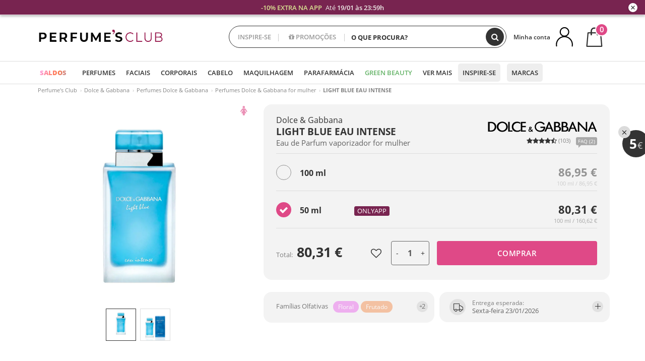

--- FILE ---
content_type: text/html; charset=utf-8
request_url: https://www.perfumesclub.pt/pt/dolce-gabbana/light-blue-intense-edp-vapo/p_737151/
body_size: 97531
content:

<!DOCTYPE html>
<html lang="pt">
<head prefix="og:http://ogp.me/ns#">
    <meta charset="utf-8" />
    <meta property="og:type" content="website" />
        <meta name="viewport" content="width=device-width, initial-scale=1.0" />
    <title>LIGHT BLUE EAU INTENSE  perfume EDP · Melhores Preços Online - Perfumes Club</title><meta property="og:title" content="LIGHT BLUE EAU INTENSE  perfume EDP · Melhores Preços Online - Perfumes Club" /><meta name="SeoId" content="GestorSEOV2-234005170" /><meta name="description" content="EDP LIGHT BLUE EAU INTENSE  de Dolce & Gabbana,  descobrir dentro da seleção de produtos de beleza que temos para si em Perfumes Club. Seu LIGHT BLUE EAU INTENSE  com o melhor preço." /><meta property="og:description" content="EDP LIGHT BLUE EAU INTENSE  de Dolce & Gabbana,  descobrir dentro da seleção de produtos de beleza que temos para si em Perfumes Club. Seu LIGHT BLUE EAU INTENSE  com o melhor preço." /><meta name="keywords" content="LIGHT BLUE EAU INTENSE , LIGHT BLUE EAU INTENSE  de Dolce & Gabbana, comprar LIGHT BLUE EAU INTENSE , comprar LIGHT BLUE EAU INTENSE  online, comprar LIGHT BLUE EAU INTENSE  de Dolce & Gabbana" /><meta property='og:image' content='https://i1.perfumesclub.com/media/181131.jpg' /><meta property="og:url" content="https://www.perfumesclub.pt" /><meta property='fb:app_id' content='792340304185180' />
    <script type="text/javascript">
        var variables = {
            CookieEstado: 'estadoV2',
            Mercado: 'pt',
            Locale: 'pt-PT',
            Idioma: 'pt',
            Dominio: '.perfumesclub.pt',
            Subdominio: '',
            Moneda: 'EUR',
            Loggeado: 'False' === 'True',
            EsMovil: 'False' === 'True',
            EsAppWeb: 'False' === 'True',
            EsAndroid: 'False' === 'True',
            EsIOS: 'False' === 'True',
            AppWebVersion: 0,
            AsistenciaTelefonicaActiva: false,
            RecaptchaKey: '6LediUYUAAAAAJhEj4bM1DlRg8LbmxPA73qh1Q7L',
            EsBot: 'False' === 'True',
            EsTest: 'False' === 'True',
            FacebookPixelId: '817689695009275',
            TipoPagina: '',
            Ahora: '1768854923537,99',
            MarcaId: '175',
            Oct8ne: {
                ChatMarcaActivo: '' === 'true',
                ChatBotActivo: '' === 'true' || 'False' === 'True',
                LicenseLoreal: 'C91AA3A80A14D4A267514EE0C2A93AA7',
                LicenseSisley: 'F45519789982EC297ADF9C072272B550',
                LicenseGuerlain: 'DDA930EF9BC2DDB9E1151BF22AA8E9CF',
                LicenseChatBot: '80C09DCB5493E8647F70AD341E62FF8A',
                BaseUrl: '',
                Locale: '',
                ClienteOct8ne:  {
                    Id: '0',
                    MercadoId: '',
                    IdiomaId: '',
                    FechaAlta: '',
                    RecibirInfoTerceros: 'No',
                    FidNivel: '',
                    NombreCompleto: '',
                    Email: '',
                    FidMonedas: '',
                    FidPuntos: ''
                }
            },
            SwiperScriptCargado: false,
            CriteoActivo: 'False',
            EsInvitado: 'False' === 'True',
        };
        var dataLayer = [{'template':'Producto','device':'Desktop','userLogged':'0','category':'Perfumes','productBrand':'Dolce & Gabbana','productName':'LIGHT BLUE EAU INTENSE eau de parfum vaporizador 50ml','productSku':'181132','productDiscount':'0','productStock':'1','RMKPagetype':'product','totalParaPixeles':0.0,'googleAdsConversionValue':0.0,'rmk_totalvalue':80.31,'httpStatus':200,'infoLoreal':{'contieneLoreal':false},'pc_mercado':'pt','pc_sessionStatus':'0','pc_statusUsr':'0','pc_retargetingProvider':'','PermiteCookiesAnaliticas':false,'PermiteCookiesMarketing':false,'GamaInactiva':false,'platform':'web','contentGroup1':'perfumes  | ficha producto','contentGroup2':'dolce & gabbana','contentGroup3':'perfumes','contentGroup4':'ficha producto'}, []];
        
        var impressions = {};
        
        var trackingMgrQueue = (function () {
            var arr = []; var pushEvent = null;
            arr.push = function () { Array.prototype.push.apply(this, arguments); if (pushEvent != null) pushEvent(); };
            arr.pushEvent = function (f) { pushEvent = f; };
            return arr;
        })();
        
    </script>

            <link rel="stylesheet" type="text/css" href="/Content/cssbundle-v2pt?v=-IjVs_cmVp6MsVHXXDBcOTf74Ipfx3JDtLu5Rm4N8Ms1" />
        <script src="/bundles/scripts/?v=h00zgyGubzMXDikfpBedFC0ay2ie6BCfBxQnq9ADPjg1"></script>

    <link rel="preconnect" href="https://c.perfumesclub.com" crossorigin>
    <link rel="dns-prefetch" href="https://fonts.gstatic.com">
    <link rel="dns-prefetch" href="https://i1.perfumesclub.com">
    <link rel="preload" href="/Content/Fonts/fontawesome-webfont.woff2" as="font" type="font/woff2" crossorigin>
    <link rel="icon" type="image/png" href="https://c.perfumesclub.com/images_web/favicon.png" />
    <link rel="icon" type="image/gif" href="https://c.perfumesclub.com/images_web/favicon.gif" />
    <link rel="icon" type="image/vnd.microsoft.icon" href="https://c.perfumesclub.com/images_web/favicon.ico" />
    <link rel="apple-touch-icon" sizes="120x120" href="https://c.perfumesclub.com/images_web/apple-touch-icon-120x120.png">
    <link rel="apple-touch-icon" sizes="152x152" href="https://c.perfumesclub.com/images_web/apple-touch-icon-152x152.png">
    <link rel="apple-touch-icon" sizes="167x167" href="https://c.perfumesclub.com/images_web/apple-touch-icon-167x167.png">
    <link rel="apple-touch-icon" sizes="180x180" href="https://c.perfumesclub.com/images_web/apple-touch-icon-180x180.png">
    <link rel="apple-touch-icon" href="https://c.perfumesclub.com/images_web/apple-touch-icon.png">

    
<link rel='alternate' hreflang='de-at' href="https://www.perfumesclub.at/de/dolce-gabbana/light-blue-intense-edp-vapo/p_737151/" /><link rel='alternate' hreflang='fr-be' href="https://www.perfumesclub.be/fr/dolce-gabbana/light-blue-intense-edp-vapo/p_737151/" /><link rel='alternate' hreflang='de-ch' href="https://www.perfumesclub.ch/de/dolce-gabbana/light-blue-intense-edp-vapo/p_737151/" /><link rel='alternate' hreflang='de-de' href="https://www.parfumsclub.de/de/dolce-gabbana/light-blue-intense-edp-vapo/p_737151/" /><link rel='alternate' hreflang='de' href="https://www.parfumsclub.de/de/dolce-gabbana/light-blue-intense-edp-vapo/p_737151/" /><link rel='alternate' hreflang='es-es' href="https://www.perfumesclub.com/es/dolce-gabbana/light-blue-intense-edp-vapo/p_737151/" /><link rel='alternate' hreflang='es' href="https://www.perfumesclub.com/es/dolce-gabbana/light-blue-intense-edp-vapo/p_737151/" /><link rel='alternate' hreflang='fr-fr' href="https://www.perfumesclub.fr/fr/dolce-gabbana/light-blue-intense-edp-vapo/p_737151/" /><link rel='alternate' hreflang='fr' href="https://www.perfumesclub.fr/fr/dolce-gabbana/light-blue-intense-edp-vapo/p_737151/" /><link rel='alternate' hreflang='it' href="https://www.perfumesclub.it/it/dolce-gabbana/light-blue-intense-edp-vapo/p_737151/" /><link rel='alternate' hreflang='lt' href="https://www.perfumesclub.lt/lt/dolce-gabbana/light-blue-eau-intense-edp-vapo/p_737151/" /><link rel='alternate' hreflang='lv' href="https://www.perfumesclub.lv/lv/dolce-gabbana/light-blue-eau-intense-edp-vapo/p_737151/" /><link rel='alternate' hreflang='nl' href="https://www.perfumesclub.nl/nl/dolce-gabbana/light-blue-intense-edp-vapo/p_737151/" /><link rel='alternate' hreflang='pl' href="https://www.perfumesclub.pl/pl/dolce-gabbana/light-blue-intense-edp-vapo/p_737151/" /><link rel='alternate' hreflang='pt' href="https://www.perfumesclub.pt/pt/dolce-gabbana/light-blue-intense-edp-vapo/p_737151/" /><link rel='alternate' hreflang='en-se' href="https://www.perfumesclub.se/en/dolce-gabbana/light-blue-intense-edp-vapo/p_737151/" /><link rel='alternate' hreflang='sl' href="https://www.perfumesclub.si/sl/dolce-gabbana/light-blue-eau-intense-edp-vapo/p_737151/" /><link rel='alternate' hreflang='sk' href="https://www.perfumesclub.sk/sk/dolce-gabbana/light-blue-eau-intense-edp-vapo/p_737151/" /><link rel='alternate' hreflang='en-gb' href="https://www.perfumesclub.co.uk/en/dolce-gabbana/light-blue-intense-edp-vapo/p_737151/" /><link rel='alternate' hreflang='en' href="https://www.perfumesclub.co.uk/en/dolce-gabbana/light-blue-intense-edp-vapo/p_737151/" />    
    <link rel="stylesheet" type="text/css" href="/Content/cssbundle-productopt?v=5OlM1e0pJFyoaKBF4ta_qnK67xGX5jE7ParxwDJRjxk1" />
    <link rel="image_src" href="https://i1.perfumesclub.com/grande/181132.jpg" />
    <link rel="canonical" href="https://www.perfumesclub.pt/pt/dolce-gabbana/light-blue-intense-edp-vapo/p_737151/" />
    <link href="/Content/jquery.rating.css" rel="stylesheet" type="text/css" />
    <style>
        
    </style>

    <script type="text/javascript">
    $(document).ready(function () {
        $('[data-filter-value="Kérastase"]').hide();
    });
</script>


<style>
/*ocultar en App banner inferior - borrar martes 20/01*/	
body.esApp .bannerNoApp{display:none!important}
/*En Perfil.css*/
@media only screen and (min-width: 768px) {
	#cuentaContainer .productList.gamas a.newStyle {z-index:5; mix-blend-mode: multiply; padding: 0 12px}
	#listadoArticulos.hacte .productList.gamas {height: 350px !important}
	#listadoArticulos.hacte .productList.gamas:hover {-webkit-box-shadow: none;-moz-box-shadow: none;box-shadow: none;}
	#DinamicoPerfil .newOrderList {margin-bottom: 12px}
}


@media only screen and (max-width: 767px) {
.productListSimple.patrocinado::after {top:0 !important}
}
	
	

.container.mar-t-3x.bLBlock{display:none;} /*Ocultar Título mosaico pdps*/
.container-title-flowbox{display:none;} /*Comentar cuando haya mosaico de marca*/
#divPromotedBanners {padding-bottom:30px}
	
	@media only screen and (min-width: 1192px) and (max-width: 1399px) {
		.photo img.miniZoom {width:60px}
}
	
	
	body .productList .newToolTip.OfertaEspecial, body .help.nwhelp.nTextIcons.OfertaEspecial, body .productListSimple.pintadoRelacionados .help.OfertaEspecial, body .productListSimple .newToolTip.OfertaEspecial, body .iconosN2022 .help.nwhelp.lastDesign.nTextIcons.OfertaEspecial {border-color:#333 !important; background-color: #333 !important; color:#fff !important}
	

body.esApp .tooltip > .tooltip-inner a.ttAFidelizacion, body.esApp a.ttAFidelizacion, body.esApp .ttAFidelizacion {display:none !important; height:0; opacity:0}
	
body.us #RegistroFooter, body.us a.buyProduct, body.us .contPlusLess, body.us .contButtons, body.us #miniCarrito, body.us .packsNDbut, body.us .buyMini, body.us #buyScrollButton {display:none !important; opacity: 0 !important; height: 0 !important; width: 0 !important}

	
@media only screen and (min-width: 768px) {
    #FiltroForm .arrow-custom-l.swiper-button-prev:hover, #FiltroForm .arrow-custom-r.swiper-button-next:hover {
        background-color: #ffffff70;filter:none!important
    }
}
	
	@media only screen and (min-width: 992px) and (max-width: 1191px) {
		body.nl #divHeader .nav > .mainLink.dontMissThis {display: none !important}
	}

	
	
/*parche logo CH - borrar en subida de web*/
body.ch:not(.fixedSearch).darkBackground #logo{background-image: url(https://c.perfumesclub.com/nw/logo_perfumesclub_hal_2024.png);}	

	


/*Icono buscador tablet*/
@supports (-webkit-touch-callout: none) {
	@media only screen and (min-width: 768px) and (max-width: 1091px) {
		#searchForm button .fa {right: 8px}
		#searchForm.large button .fa {right: auto}
	}
}


body:not(.esApp).darkBackground #newSearch, body:not(.esApp).normalBackground #newSearch {display: none}

	
	/*Rebajas*/
	.maxX .nMOfertas.nMRebajas, body .mm-listview li.specialLMobile .linkBF2022.nMRebajas {background-color: transparent !important;}

	
	 body .maxX .nMOfertas.nMRebajas, body .mm-listview li.specialLMobile .linkBF2022.nMRebajas {
            font-weight: 800 !important;
            background: linear-gradient(
                120deg,
                #cef0c5, #fea2f1, #ff7547, #8aade6, #acddcb
            );
            background-size: 200% 100%;
            -webkit-background-clip: text;
            -webkit-text-fill-color: transparent;
            background-clip: text;
            animation: rainbow 8s linear infinite;
        }

        @keyframes rainbow {
            0% {background-position: 0% 50%;}
            100% {background-position: 200% 50%;}
        }
	@media only screen and (max-width: 767px) {
		body .mm-listview li.specialLMobile .linkBF2022.nMRebajas {letter-spacing: 0.5px}
	}
	

	
	@media only screen and (max-width: 1091px) {
		.maxX .nMOfertas.nMRebajas:after {display: none !important}
	}
	@media only screen and (max-width: 1399px) {
		body.de .maxX .nMOfertas.nMRebajas:after, body.at .maxX .nMOfertas.nMRebajas:after {display: none !important}
	}


	
body.familia2-94100 a:first-of-type.selectFamModi, body.familia2-94400 a:nth-of-type(3n-1).selectFamModi, body.familia2-94200 a:nth-of-type(3n).selectFamModi, body.familia2-94300 a:nth-of-type(4n).selectFamModi, a.selectFamModi.selected, a:hover.selectFamModi, .promoList a.filtrar.selected {opacity:1}


@media only screen and (min-width: 768px) and (max-width: 1191px) {

/*Eliminar con nuevo menú*/

	.position-static .mainLink.nav-right.specialMainLink {display:none !important}
}

body .productList .newToolTip.OfertaEspecial, body .help.nwhelp.nTextIcons.OfertaEspecial, body .productListSimple.pintadoRelacionados .help.OfertaEspecial, body .productListSimple .newToolTip.OfertaEspecial, body .iconosN2022 .help.nwhelp.lastDesign.nTextIcons.OfertaEspecial {border-color:#782450 !important; background-color:#782450 !important; color:#fff !important}

body .productList .newToolTip.Promo1, body .help.nwhelp.nTextIcons.Promo1, body .productListSimple.pintadoRelacionados .help.Promo1, body .productListSimple .newToolTip.Promo1, body .iconosN2022 .help.nwhelp.lastDesign.nTextIcons.Promo1{border-color:#782450 !important; background-color:#782450 !important; color:#fff !important}
	
body .productList .newToolTip.Promo2, body .help.nwhelp.nTextIcons.Promo2, body .productListSimple.pintadoRelacionados .help.Promo2, body .productListSimple .newToolTip.Promo2, body .iconosN2022 .help.nwhelp.lastDesign.nTextIcons.Promo2{border-color:#782450 !important; background-color:#782450 !important; color:#fff !important}
	
	
</style>


    

    
    <script type="text/javascript">
        function gtag() { dataLayer.push(arguments); }
        
        gtag('consent', 'default', {
            'ad_storage': 'denied',
            'ad_user_data': 'denied',
            'ad_personalization': 'denied',
            'analytics_storage': 'denied'
        });
        function GTMConsentUpdate(consentMarketing, consentAnalytics) {
            gtag('consent', 'update', {
                'ad_storage': consentMarketing,
                'ad_user_data': consentMarketing,
                'ad_personalization': consentMarketing,
                'analytics_storage': consentAnalytics
            });
        }

        var cookieMarketing = GetCookieMultiValue("PreferenciasCookies", "PermiteMarketing");
        var cookieAnalytics = GetCookieMultiValue("PreferenciasCookies", "PermiteAnaliticas");
        var permisoMarketing = ''; var permisoAnalytics = '';
        if (cookieMarketing !== "") {
            if (cookieMarketing === "true") permisoMarketing = "granted";
            else permisoMarketing = "denied";
        }
        if (cookieAnalytics !== "") {
            if (cookieAnalytics === "true") permisoAnalytics = "granted";
            else permisoAnalytics = "denied";
        }
        
        if (permisoMarketing != "" && permisoAnalytics != "")
            GTMConsentUpdate(permisoMarketing, permisoAnalytics);

        var consent = '';
        if (cookieAnalytics === "true") {
            consent = "stats";
        }
        if (cookieMarketing === "true") {
            if (consent != "") consent += ",marketing";
            else consent = "marketing";
        }
        dataLayer.push({
            'event': "cookie_consent",
            'info_consent': consent
        });

        //window.addEventListener("AsyncScriptCargado", function (event) {
        //    switch (event.detail.Nombre) {
        //        case "TuNombreDeScript": break;
        //        default: console.warn(`Script desconocido cargado: ${event.detail.Nombre}`); break;
        //    }
        //});
    </script>

    

<script async id="__cn_generic_script__5463627e-33c4-4803-aa02-53d7ff30eb08">!function(e){function t(){if(!e.querySelector("#__cn_client_script_5463627e-33c4-4803-aa02-53d7ff30eb08")){var t=e.createElement("script");t.setAttribute("src","https://cdn.connectif.cloud/eu2/client-script/5463627e-33c4-4803-aa02-53d7ff30eb08"),e.body.appendChild(t)}}"complete"===e.readyState||"interactive"===e.readyState?t():e.addEventListener("DOMContentLoaded",t)}(document);</script></head>

<body class="pt familia-1 familia2-91100 familia3-91101 marca-175 tag-2692015 tag-2693000 gama-737151">
    

        


<style type="text/css">
#bannerRowCabecera a{color:#F0EEE9}#bannerRowCabecera span{margin:0!important}#bannerRowCabecera{color:#F0EEE9;font-size:13px}#bannerRowCabecera .close-popup::before{display:-webkit-box;display:-ms-flexbox;display:flex;-webkit-box-pack:center;-ms-flex-pack:center;justify-content:center;-webkit-box-align:center;-ms-flex-align:center;align-items:center;content:"+";width:18px;height:18px;border-radius:50%;margin-right:0;position:absolute;left:auto;right:0;top:-2px;color:#333;background-color:#fff;line-height:18px;text-align:center;padding:0;-webkit-transform:rotate(45deg);-ms-transform:rotate(45deg);transform:rotate(45deg);box-shadow:0 1px 3px 0 rgb(0 0 0 / .2)}body.headerRC .headerRowCustom .closeThisB{position:absolute;top:calc(50% - 7px);right:15px;font-size:20px;cursor:pointer;z-index:9;width:20px;height:18px}@media only screen and (min-width:768px){.hackDivBlock{display:inline-block!important}#divHeader.cbp-af-header-shrink{z-index:99999}.hchtThs30{padding:0 30px}}@media only screen and (max-width:991px) and (min-width:768px){#bannerRowCabecera .l-s-05{letter-spacing:0!important}}@media only screen and (max-width:767px){body.headerRC .closeThisB{top:15px!important}#chatBotContainer .oct8ne-widget-bots-on{bottom:95px!important}.hackPadBarra{padding:0 1.5rem!important}.line-h-1-5.l-s-05{letter-spacing:0!important}#bannerRowCabecera span.op-06{display:inline!important}}#bannerRowCabecera span{display:inline-block!important}#bannerRowCabecera{background-color:#782450}#bannerRowCabecera a:hover div{color:#fff!important}#bannerRowCabecera .color-specialLav{color:#dae392!important}
</style>

<!-- Barra superior fija -->
<div id="bannerRowCabecera" data-nombre="wab" class="headerRowCustom barra-dto" style="display: none;">
  <div class="close-popup font-16 closeThisB" onclick="CierraBannerRowCabecera();"></div>
	<a href="/pt/promo2/e/">
	  <div class="d-flex align-items-center justify-content-start hackPadBarra text-center">
		  <div class="font-w-400 text-center hackText w100">
		  <span class="font-w-600 color-specialLav pr-md-1">-10% EXTRA NA APP</span>
		   <div class="hackDivBlock">Até <span class="font-w-600">19/01 às 23:59h</span></div>
		</div>
	  </div>
	</a>
</div>

<div id="divHeader" class="cbp-af-header">
    <div class="headerShrink">
        <div class="container font-11">
            <div class="row newTopLine">
                <div class="col-md">
                    
                    <a href="/pt/centrodesuporte/" class="hack">
                        Ajuda e Contacto
                    </a>
                </div>
                

                

                
                <div class="col-md text-center pad-0x"><a href="/pt/centrosoporte/?p=600366407" class="hack ofuscado">Melhor preço online garantido</a></div>

                
                <div class="col-md text-center"><a href='/pt/reviews/' class='hack ofuscado'>Serviço 5 estrelas</a></div>
                

                <div class="col-md text-center d-md-none d-lg-block">
                    <span><a href="/pt/centrodesuporte/?p=200128460" class="hack ofuscado pad-0x">Garantia de devolução</a></span>
                </div>
                <div class="col-md text-right">
                    <span><em class="cursPointer" data-toggle="modal" data-target="#modalDatosEnvioTop">Entrega em 3-4 dias
</em></span>
                    
                    
                </div>
            </div>
        </div>
    </div>
    <div class="container back-white">
        <div class="row pad-t-05x pad-b-05x headerLogoContainer">
            <div class="col-md-4 col-lg-3" id="divLogo">
                <a id="logo" href="https://www.perfumesclub.pt/">
                    <img src="https://c.perfumesclub.com/nw/logo_perfumesclub.png" alt="Produtos de beleza: perfumes, cosméticos, cabeleireiro, maquiagem, óculos de sol" width="297" height="73">
                    
                </a>
            </div>
            <div class="col-lg-2 hidden-md-down text-right">
                <div class="bannerTop">
                    

                    
                    

                    
                    
                    
                </div>
            </div>
            <div class="col-md-6 col-lg-4 col-xl-4 searchAndtel" id="newSearchES">

                
                
                <form id="searchForm">
                    <label for="buscar" class="sr-only">Buscar</label>
                    <input id="buscar" type="text" placeholder="O QUE PROCURA?" name="buscar" value="" autocomplete="off">
                    <input id="origenBusqueda" name="Origen" type="hidden" value="default" />
                    
                    
                    <button id="buscarSubmit" type="submit" aria-label="Buscar"><i class="fa fa-search" aria-hidden="true"></i></button>
                </form>


                <div class="bSearchH" id="bSearchH"></div>

                <div id="inspiracion" class="inspiracion">
					<span onClick="location.href='/pt/perfumesclub-servicos/'">INSPIRE-SE</span>
                    <div id="inspiracionOpen" class="inspiracionOpen" style="display:none">
                        <div class="contentAll">
                            <div class="contentAllInspPrin">
                                <div class="row">

                                                                <!--<div class="col-3">
										<a href="/pt/landing/natal-2025/" class="GTMEventGA" data-eventcat="buscador-inspirate" data-eventact="navidad">
                                            <img src="https://c.perfumesclub.com/2025/tarjetas/tj-landing-navidad-2025-inspirate.jpg" alt=Presentes NATAL" />
                                            Presentes <br /><strong>NATAL</strong>
                                        </a>
                                    </div>-->			

                                                                      <!--<div class="col-3">
										<a href="/pt/erotica/home/" class="GTMEventGA" data-eventcat="buscador-inspirate" data-eventact="erotica">
                                            <img src="https://c.perfumesclub.com/2025/tarjetas/inspirate-erotica.jpg" alt="erotica" />
                                            Universo <br /><strong>ERÓTICA</strong>
                                        </a>
                                    </div>-->
                                                                           <div class="col-3">
										<a href="/pt/landing/inverno/" class="GTMEventGA" data-eventcat="buscador-inspirate" data-eventact="nicho-invierno">
                                            <img src="https://c.perfumesclub.com/2025/tarjetas/tarjeta-nicho-invierno-222-260.jpg" alt="Universo INVERNO" />
                                            Universo <br /><strong>INVERNO</strong>
                                        </a>
                                    </div>

                                                                      <!--<div class="col-3">
										<a href="/pt/promo9/e/" class="GTMEventGA" data-eventcat="buscador-inspirate" data-eventact="virales">
                                            <img src="https://c.perfumesclub.com/nw/tarjetas/virales-222x260.gif" alt="virales">
                                            Produtos <br><strong>VIRAIS</strong>
                                        </a>
                                    </div>-->

                                                                      <!--<div class="col-3">
										<a href="/pt/perfumesclub/calendario-do-advento-748598/p_748598/" class="GTMEventGA" data-eventcat="buscador-inspirate" data-eventact="calendario-adviento">
                                            <img src="https://c.perfumesclub.com/2025/tarjetas/tj-inspirate-calendario de adviento-2025.jpg" alt="Calendário do ADVENTO">
                                            Calendário do<br><strong>ADVENTO</strong>
                                        </a>
                                    </div>-->
									<!--<div class="col-3">
										<a href="/pt/customizavel/e/" class="GTMEventGA" data-eventcat="buscador-inspirate" data-eventact="grabados">
                                            <img src="https://c.perfumesclub.com/2025/tarjetas/search-grabado.jpg" alt="Gravação PERSONALIZADA">
                                            Gravação<br><strong>PERSONALIZADA</strong>
                                        </a>
                                    </div>-->
									<div class="col-3">
										<a href="/pt/perfumesclub/tarjeta-regalo/p_1001/" class="GTMEventGA" data-eventcat="buscador-inspirate" data-eventact="tarjeta-regalo">
                                            <img src="https://c.perfumesclub.com/2025/tarjetas/tarjeta-regalo-inspirate.jpg" alt="Cartão PRESENTE" />
                                            Cartão<br /><strong>PRESENTE</strong>
                                        </a>
                                    </div>
										
									<!--<div class="col-3">
										<a href="/pt/homem/home/" class="GTMEventGA" data-eventcat="buscador-inspirate" data-eventact="nicho-hombre">
                                            <img src="https://c.perfumesclub.com/nw/search-man.jpg" alt="Tudo para O HOMEM" />
                                            Tudo para<br /><strong>O HOMEM</strong>
                                        </a>
                                    </div>-->
			
									<!--<div class="col-3">
										<a href="/pt/conta/perfilinicio/?destino=menuLApadrinar" class="GTMEventGA" data-eventcat="buscador-inspirate" data-eventact="apadrina">
                                            <img src="https://c.perfumesclub.com/nw/search-apadrina.jpg" alt="Recomende E GANHE">
                                            Recomende<br><strong>E GANHE</strong>
                                        </a>
                                    </div>-->
									<!--<div class="col-3">
										<a href="/pt/k-beauty/home/" class="GTMEventGA" data-eventcat="buscador-inspirate" data-eventact="nicho-k-beauty">
                                            <img src="https://c.perfumesclub.com/nw/k-beauty.jpg" alt="Cosmética COREANA" />
                                            Cosmética<br /><strong>COREANA</strong>
                                        </a>
                                    </div>-->

										<div class="col-3">
										<a href="/pt/lealdade/landing/" class="GTMEventGA" data-eventcat="buscador-inspirate" data-eventact="fidelizacion">
                                            <img src="https://c.perfumesclub.com/nw/tarjetas/fidelización-inspirate-doble-bcoins.jpg" alt="We are beauty" />
                                            Programa de <br /><strong>FIDELIDADE</strong>
                                        </a>
                                    </div>

									<!--<div class="col-3">
										<a href="/pt/bargains/e/" class="GTMEventGA" data-eventcat="buscador-inspirate" data-eventact="outlet">
                                            <img src="https://c.perfumesclub.com/nw/tarjetas/outlet-222x260-2025.jpg" alt="Outlet">
                                            Preços <br><strong>OUTLET</strong>
                                        </a>
                                    </div>-->

                                                                      <!--<div class="col-3">
										<a href="/pt/suplementos/home/" class="GTMEventGA" data-eventcat="buscador-inspirate" data-eventact="suplementos-vitaminas">
                                            <img src="https://c.perfumesclub.com/2025/tarjetas/inspirate-vitaminas.jpg" alt="vitaminas">
                                            Vitaminas e<br><strong>SUPLEMENTOS</strong>
                                        </a>
                                    </div>-->

									<!--<div class="col-3">
										<a href="/pt/luxo/home/" class="GTMEventGA" data-eventcat="buscador-inspirate" data-eventact="lujo">
                                            <img src="https://c.perfumesclub.com/2025/tarjetas/inspirate-nicho-lujo.jpg" alt="Universo luxo">
                                            Universo <br><strong>LUXO</strong>
                                        </a>
                                    </div>-->
 
                                                                               <div class="col-3">
										<a href="/pt/blog/" class="GTMEventGA" data-eventcat="buscador-inspirate" data-eventact="blog">
                                            <img src="https://c.perfumesclub.com/2025/tarjetas/inspirate-nuevo-blog.jpg" alt="Blog" />
                                            Beauty Lovers <br /><strong>BLOG</strong>
                                        </a>
                                    </div>
                                                                        <!--<div class="col-3">
										<a href="/pt/mamas-bebes/home/" class="GTMEventGA" data-eventcat="buscador-inspirate" data-eventact="mamas">
                                            <img src="https://c.perfumesclub.com/nw/search-mamas.jpg" alt="Mamás y bebés">
                                            Mamãs +<br><strong>BEBÉS</strong>
                                        </a>
                                    </div>-->

                                </div>
                            </div>
                            <div class="contentAllInspSec">
                                <div class="mar-b-1x font-w-600 op-06">E também...</div>
								<a href="/pt/erotica/home/" class="GTMEventGA" data-eventcat="buscador-inspirate" data-eventact="erotica">Universo Erótica</a>
                                                                 <!--<a href="/pt/lealdade/landing/" class="GTMEventGA" data-eventcat="buscador-inspirate" data-eventact="fidelizacion">Programa de fidelidade</a>-->
                                                                 <!--<a href="/pt/outono/home/" class="GTMEventGA" data-eventcat="buscador-inspirate" data-eventact="otoño">Universo outono</a>-->
                                                                 <a href="/pt/vegan/t/" class="GTMEventGA" data-eventcat="buscador-inspirate" data-eventact="productos-veganos">Produtos vegan</a>
                                                               <a href="/pt/promo9/e/" class="GTMEventGA" data-eventcat="buscador-inspirate" data-eventact="virales">Produtos virais</a>
								<a href="/pt/bargains/e/" class="GTMEventGA" data-eventcat="buscador-inspirate" data-eventact="outlet">Outlet</a>
								<!--<a href="/pt/perfumesclub/tarjeta-regalo/p_1001/" class="GTMEventGA" data-eventcat="buscador-inspirate" data-eventact="tarjeta-regalo">Cartão presente</a>-->

                                                                <!--<a href="/pt/blog/" class="GTMEventGA" data-eventcat="buscador-inspirate" data-eventact="Blog">Blog</a>-->
								<a href="/pt/mamas-bebes/home/" class="GTMEventGA" data-eventcat="buscador-inspirate" data-eventact="mamas">Mamãs e bebés</a>
                                                                 <a href="/pt/viagem/home/" class="GTMEventGA" data-eventcat="buscador-inspirate" data-eventact="tallas-viaje">Tamanhos viagem</a>
                                                                     <a href="/pt/presentes-para-ela/e/" class="GTMEventGA" data-eventcat="buscador-inspirate" data-eventact="regalos-ella">Presentes para Ela</a>
                                                                        <a href="/pt/presentes-para-ele/e/" class="GTMEventGA" data-eventcat="buscador-inspirate" data-eventact="regalos-el">Presentes Homem</a>

                                                                  <a href="/pt/virtualtryon-hair/e/" class="GTMEventGA" data-eventcat="buscador-inspirate" data-eventact="probador-cabello">Provador tinta Cabelo</a>

                                				<a href="/pt/customizavel/e/" class="GTMEventGA" data-eventcat="buscador-inspirate" data-eventact="grabado">Gravação personalizada</a>

								 <a href="/pt/k-beauty/home/" class="GTMEventGA" data-eventcat="buscador-inspirate" data-eventact="cosmetica-coreana">Cosmética coreana</a>
                                                                  <a href="/pt/luxo/home/" class="GTMEventGA" data-eventcat="buscador-inspirate" data-eventact="lujo">Universo de luxo</a>
                                		          <!--<a href="/pt/geg/n/?sort=0" class="GTMEventGA" data-eventcat="buscador-inspirate" data-eventact="envio-gratis">Envio grátis</a>-->

                                                                 <!--<a href="/pt/presentes/" class="GTMEventGA" data-eventcat="buscador-inspirate" data-eventact="regalos-por-compra">Amostras e ofertas grátis</a>-->

                                                               <a href="/pt/virtualtryon/e/" class="GTMEventGA" data-eventcat="buscador-inspirate" data-eventact="probador-maquillaje">Provador virtual Maquilhagem</a>
								<a href="/pt/homem/home/" class="GTMEventGA" data-eventcat="buscador-inspirate" data-eventact="nicho-hombre">Tudo para o homem</a>
                                                               <a href="/pt/suplementos/home/" class="GTMEventGA" data-eventcat="buscador-inspirate" data-eventact="suplementos-vitaminas">Vitaminas e suplementos</a>

								 <!--<a href="/pt/perfume_nicho/f/" class="GTMEventGA" data-eventcat="buscador-inspirate" data-eventact="perfumes-nicho">Perfumes de nicho</a>-->
								
                                                                <!--<a href="/pt/giftfinder/finder-protectores-solares/" class="GTMEventGA" data-eventcat="buscador-inspirate" data-eventact="finder-solar">Localizador Solar</a>-->

								<a href="/pt/perfumesclub-servicos/" class="GTMEventGA contentAllInspSecLast" data-eventcat="buscador-inspirate" data-eventact="servicios">Todos os serviços</a>
                            </div>
                        </div>
                    </div>
                </div>
                <div id="promosearch" class="promosearch">
                    <span onClick="location.href='/pt/promocoes/e/'"><i class="fa fa-gift" aria-hidden="true"></i> PROMOÇÕES</span>
                    <div id="promosearchOpen" class="promosearchOpen" style="display:none">
                        <div class="contentAll">
                            <div class="contentAllInspPrin imgFullCircle">
                                <div class="row">

                                    <div class="col-4">
                                        <a href="/pt/packs/" class="GTMEventGA" data-eventcat="buscador-promociones" data-eventact="packs-descuento">
                                            <div style="background-color: #cdcfa7"><img src="https://c.perfumesclub.com/nw/promo-search-3.png" alt="Pacotes de desconto" /></div>
                                            Pacotes de<br /><strong>DESCONTO</strong>
                                        </a>
                                    </div>
                                    <div class="col-4">
                                        <a href="/pt/presentes/" class="GTMEventGA" data-eventcat="buscador-promociones" data-eventact="regalos-por-compra">
                                            <div style="background-color: #a6d0cc"><img src="https://c.perfumesclub.com/nw/promo-search-4.png" alt="Amostras e ofertas" /></div>
                                            Presentes por<br /><strong>COMPRAS</strong>
                                        </a>
                                    </div>
                                    <div class="col-4">
                                        <a href="/pt/promocoes/e/" class="GTMEventGA" data-eventcat="buscador-promociones" data-eventact="promocion-semanal">
                                            <div style="background-color: #d0a6aa"><img src="https://c.perfumesclub.com/nw/promo-search-2.png" alt="Promoção semanal" /></div>
                                            Promoção<br /><strong>SEMANAL</strong>
                                        </a>
                                    </div>
                                </div>
                            </div>
                        </div>
                    </div>
                </div>

                <script type="text/javascript">
					var inspiracionOpenTimeout, promosearchOpenTimeout;
                    $("#inspiracion").hover(
                        function () {
                            setTimeout(function () { $('#newSearchES').addClass('deactive'); }, 100);
                            inspiracionOpenTimeout = setTimeout(function () { $('#inspiracionOpen').fadeIn(); }, 100);
                            $('.cortina').addClass('mostrar');
							$("#promosearchOpen").hide();
                        },
                        function () {
							clearTimeout(inspiracionOpenTimeout);
                            $("#inspiracionOpen").hide();
                            setTimeout(function () { $('#newSearchES').removeClass('deactive'); }, 100);
                            $('.cortina').removeClass('mostrar');
                        }
                    );
                    $("#promosearch").hover(
                        function () {
                            setTimeout(function () { $('#newSearchES').addClass('deactive'); }, 100);
                            promosearchOpenTimeout = setTimeout(function () { $('#promosearchOpen').fadeIn(); }, 100);
                            $('.cortina').addClass('mostrar');
							$("#inspiracionOpen").hide();
                        },
                        function () {
							clearTimeout(promosearchOpenTimeout);
                            $("#promosearchOpen").hide();
                            setTimeout(function () { $('#newSearchES').removeClass('deactive'); }, 100);
                            $('.cortina').removeClass('mostrar');
                        }
                    );
                    $("#searchForm input").hover(
                        function () {
                            setTimeout(function () { $('#newSearchES').addClass('deactive'); }, 100);
                            $('.cortina').addClass('mostrar');
							$("#inspiracionOpen").hide();
							$("#promosearchOpen").hide();
                        },
                        function () {
                            setTimeout(function () { $('#newSearchES').removeClass('deactive'); }, 100);
                            $('.cortina').removeClass('mostrar');
                        }
                    );
												</script>
                


            </div>
            <div class="col-md-2 col-lg-3 col-xl-3 mar-t-05x nSB">

                
                <div id="dropdownEffect"></div>

                
                <div id="miniCarrito">
                    <div id="basketTop" class="text-center">
                        <a data-href="/pt/carrinhocompras/revissao/" class="ofuscado">
                            <img src="https://c.perfumesclub.com/nw/menudrop/basket-.svg" class="s-bag newBasket" width="40" height="48" alt="Minha cesta">
                        </a>
                        
                    </div>
                </div>

                
                <div id="personalInfo">
                    <div class="topProfile">
                            <span class="myAccount">Minha conta</span>
                        <a href="/pt/conta/perfilinicio/?destino=menuLCuenta">
                            <img id="topProfileFoto" src="https://c.perfumesclub.com/nw/menudrop/face-.svg" loading="lazy" width="44" height="44" alt="perfil-profile" />
                        <div class="loginRec" id="loginRec">
                            Login / Cadastro
                            <div class="triangleDD"></div>
                        </div>
                        </a>
                    </div>
                    <div id="infoOpen" style="display:none">
                        <div class="triangleDD"></div>
                        <div id="infoOpenContainer">
                            <div id="infoLogin" class="row">
                                <div class="col-3 align-self-center"><img src="https://c.perfumesclub.com/nw/menudrop/face-.svg" loading="lazy" alt="perfil-profile" /></div>
                                <div class="col-9 align-self-center">
                                    <div class="line-h-1-25 d-inline-block toMove1">
                                        <div class="font-w-600 text-uppercase font-13">Olá</div>
                                        <div class="font-12 op-06 pad-R-6">Entre e descubra um mundo de beleza</div>
                                    </div>
                                </div>
                            </div>
                            <div id="infoLoginButtons">
                                <a id="btnLogin" href="/pt/conta/login/" class="GTMMenuDesplegable">Entrar</a>
                                <a id="btnRegistrarse" href="/pt/conta/login/?reg=1" class="GTMMenuDesplegable">Registar-se</a>
                            </div>
                            <a href="/pt/conta/perfilinicio/?destino=menuLCuenta" class="GTMMenuDesplegable">
                                <div id="infoLogged" style="display:none" class="row">
                                    <div class="col-3 align-self-center"><img id="infoFoto" src="https://c.perfumesclub.com/nw/menudrop/face-.svg" loading="lazy" alt="perfil-profile" /></div>
                                    <div class="col-9 align-self-center">
                                        <div class="line-h-1-25 d-inline-block toMove1">
                                            <div class="font-w-600 text-uppercase font-13 pad-R-6">Olá, <span id="infoNombre"></span></div>
                                        </div>
                                    </div>
                                </div>
                            </a>
                            <div id="infoMainB">
                                    <a href="/pt/conta/perfilinicio/?destino=menuLFidelizacion" class="GTMMenuDesplegable menuDesplFidelizacion itMenuFidelizacion">
                                        <img src="https://c.perfumesclub.com/nw/star-fidelizacion-menu.svg" loading="lazy" class="icon-fidelizacion-menu" alt="Programa de Fidelidade" />
                                        <div class="line-h-1-25">
                                            <div class="font-w-600 text-uppercase font-13 GTMMenuDesplegableText">Programa de Fidelidade</div>
                                            <div class="font-12 op-075 itTextoFidelizacion">Níveis, BeautyCoins e presentes</div>
                                            
                                            <div class="font-12 op-075">
                                                <span style="display:none;" >
                                                    Você tem <span class="itBCoins"></span> BCoins para resgatar
                                                </span>
                                            </div>

                                        </div>
                                    </a>
                                <a href="/pt/conta/perfilinicio/?destino=menuLPedidos" class="GTMMenuDesplegable">
                                    <img src="https://c.perfumesclub.com/nw/menudrop/pedidos.svg" loading="lazy" alt="Minhas ordens" />
                                    <div class="line-h-1-25">
                                        <div class="font-w-600 text-uppercase font-13 GTMMenuDesplegableText">Minhas ordens</div>
                                        <div class="font-12 op-075">Todas as suas encomendas para consultas</div>
                                    </div>
                                </a>
                                <a href="/pt/conta/perfilinicio/?destino=menuLCuenta" class="GTMMenuDesplegable">
                                    <img src="https://c.perfumesclub.com/nw/menudrop/cuenta.svg" loading="lazy" alt="Minha conta" />
                                    <div class="line-h-1-25">
                                        <div class="font-w-600 text-uppercase font-13 GTMMenuDesplegableText">Minha conta</div>
                                        <div class="font-12 op-075">Dados pessoais, endereços, ...</div>
                                    </div>
                                </a>

                                <a href="/pt/conta/perfilinicio/?destino=menuLRepetirCompra" class="GTMMenuDesplegable">
                                    <img src="https://c.perfumesclub.com/nw/menudrop/loquiero.svg" loading="lazy" alt="Eu quero de novo" />
                                    <div class="line-h-1-25">
                                        <div class="font-w-600 text-uppercase font-13 GTMMenuDesplegableText">Eu quero de novo</div>
                                        <div class="font-12 op-075">Compre de novo em 1 click</div>
                                    </div>
                                </a>
                                    <a href="/pt/conta/perfilinicio/?destino=menuLFav" class="GTMMenuDesplegable">
                                        <img src="https://c.perfumesclub.com/nw/menudrop/wishlist.svg" loading="lazy" alt="Minhas wishlists" />
                                        <div class="line-h-1-25">
                                            <div class="font-w-600 text-uppercase font-13 GTMMenuDesplegableText">Minhas wishlists</div>
                                            <div class="font-12 op-075">Todas as suas listas de favoritos</div>
                                        </div>
                                    </a>
                                <a href="/pt/conta/perfilinicio/?destino=menuLBonos" class="GTMMenuDesplegable bonosToHide">
                                    <img src="https://c.perfumesclub.com/nw/menudrop/bonos-.svg" loading="lazy" alt="Código de desconto" />
                                    <div class="line-h-1-25">
                                        <div class="font-w-600 text-uppercase font-13 GTMMenuDesplegableText">Código de desconto</div>
                                        <div class="font-12 op-075">Seus vouchers de desconto disponíveis</div>
                                    </div>
                                </a>
                            </div>
                            <div id="infosecB">
                                    <a href="/pt/conta/perfilinicio/?destino=menuLApadrinar" class="GTMMenuDesplegable">
                                        <img src="https://c.perfumesclub.com/nw/menudrop/apadrina.svg" loading="lazy" alt="Apadrinhe e ganhe" />
                                        <div class="line-h-1-25">
                                            <div class="font-w-600 text-uppercase font-13 GTMMenuDesplegableText">Apadrinhe e ganhe</div>
                                            <div class="font-12 op-075">Convide um amigo e ganhe 10€</div>
                                        </div>
                                    </a>
                                <a id="perfilBellezaLink" href="/pt/conta/perfilinicio/?destino=btnPerfilBelleza" class="GTMMenuDesplegable">
                                    <img src="https://c.perfumesclub.com/nw/menudrop/perfil.svg" loading="lazy" alt="Perfil de Beleza" />
                                    <div class="line-h-1-25">
                                        <div class="font-w-600 text-uppercase font-13 GTMMenuDesplegableText">Perfil de Beleza</div>
                                        <div class="font-12 op-075">Personaliza preferencias e necessidades</div>
                                    </div>
                                    <div class="completeProfile" data-toggle="tooltip" data-placement="top" title="Complete o seu perfil de beleza!"><i class="fa fa-info" aria-hidden="true"></i></div>
                                </a>
                                
                                <a href="/pt/ajuda/esteticistaprofissional/?explicacion=Esteticien" class="GTMMenuDesplegable">
                                    <img src="https://c.perfumesclub.com/nw/menudrop/beautyexpert.svg" loading="lazy" alt="Beauty expert" />
                                    <div class="line-h-1-25">
                                        <div class="font-w-600 text-uppercase font-13 GTMMenuDesplegableText">Beauty expert</div>
                                        <div class="font-12 op-075">Nossa especialista responde suas dúvidas</div>
                                    </div>
                                </a>
                            </div>
                            <div class="infoDisconect" style="display:none">
                                <a href="/pt/conta/desligar/" class="menDisconnet GTMMenuDesplegable">Desligar <i class="fa fa-sign-out" aria-hidden="true"></i></a>
                            </div>
                        </div>
                    </div>
                </div>
                

                
                

                

            </div>
        </div>
    </div>



    <div class="container-fluid">
        <div class="row flex-column-reverse">
            
            <div class="new-menu-level-1 col-12">
                <div class="container-fluid position-static maxX">
                    <div class="row position-static">
                        <div id="menuPrincipal" class="nav col-12 ">
                            
                                    <div class="mainLink itM1 " data-f="">
            <a href="/pt/ofertaespecial_promocoes_bargains_promo1/e/"  class="mLink mainLinkEffect GTMMainMenu nMOfertas nMRebajas">SALDOS</a>

                                            <div class="submenu libre">
                                                <div class="container-fluid maxX">
                                                    <div class="row">


<style>

</style>


<div class="col-12 pad-b-2x pad-t-2x">
    <div  class="opLinks row allMenu n-m-">
        <style>
	@media only screen and (max-width:1191px){
		.promoTipoHack{font-size:10px!important;}
	}
</style>
<div class="col-md-12 col-xl-12 extraContentNewMenu">
	<div class="row">
		
		<!--<div class="col-3 col-lg-2 col-xl-2 d-none d-xl-block text-center">
			<div class="row subMBannersDif spOfferN text-center">
				<div class="col-12">
					<a href="/pt/promo5/e/" class="GTMEventGA" data-eventcat="nuevo-menu" data-eventact="dia-sin-iva-2024">
						<img src="https://c.perfumesclub.com/nw/newmenu/ofertas-banner-dsi-pt-24.jpg" alt="DIA SEM IVA">
						<div>Dia<br><strong>SEM IVA</strong></div>
					</a>
				</div>
			</div>
		</div>-->
		
		<div class="col-4 col-lg-3 col-xl-2">
			
			<div class="linkList col">
				<a href="/pt/promocoes/e/" class="font-w-700 GTMMainMenuSub text-uppercase">Ofertas</a> 
					<a href="/pt/promocoes/e/" class="font-w-400 GTMMainMenuSub superLinknm">Ofertas em destaque</a> 
					<a href="/pt/bargains/e/" class="font-w-400 GTMMainMenuSub superLinknm mar-b-05x">Outlet/Ocasião</a>
					<div class="noTePierdas mar-t-1x"> 
						<a href="/pt/packs/" class="font-w-400 GTMMainMenuSub ">Pacotes de descontos</a> 
						<a href="/pt/presentes/" class="font-w-400 GTMMainMenuSub ">Presentes para compra</a>
						<br> 
						<a href="/pt/novidades/e/" class="GTMMainMenuSub hideSpecial"><i class="fa fa-chevron-circle-right" aria-hidden="true"></i>Novidades</a>
						<a href="/pt/topvendas/e/" class="GTMMainMenuSub hideSpecial"><i class="fa fa-chevron-circle-right" aria-hidden="true"></i>Principais vendas</a> 
				</div>
			</div>
		</div>
		<div class="col-6 col-xl-5">
			<div class="font-w-700 text-uppercase mar-b-1x text-center">Promoções ativas</div>
			<div class="subMLinksDifPromos">
				
				<div id="promosActivas" class="carousel slide" data-ride="carousel">
  
				  <div class="carousel-inner">
					<div class="carousel-item active">
					  <div class="row">
						
						  <div class="col-4">
							  <a href="/pt/promocoes/perfume/ef/" data-eventcat="nuevo-menu" data-eventact="promociones-promo1">
								  <img src="https://c.perfumesclub.com/nw/promos/03-2024-promo-oferta-perfumes-eu.jpg">
								<div class="promoTipo promoTipo2 promoTipoHack">Preços especiais</div>
								  <div class="text-center op-06 mar-t-05x font-12 line-h-1-3">Em produtos selecionados</div>
							</a>
						  </div>
						  
						  
						  
						  <div class="col-4">
							  <a href="/pt/promocoes/cosmeticos-faciais/ef/" data-eventcat="nuevo-menu" data-eventact="promociones-promo2">
								  <img src="https://c.perfumesclub.com/nw/promos/03-2024-promo-oferta-cosmetica-eu.jpg">
								<div class="promoTipo promoTipoHack">Preços especiais</div>
								  <div class="text-center op-06 mar-t-05x font-12 line-h-1-3">Em produtos selecionados</div>
							</a>
						  </div>
						  
						  <div class="col-4">
							  <a href="/pt/promocoes/cabelo/ef/" data-eventcat="nuevo-menu" data-eventact="promociones-promo3">
								  <img src="https://c.perfumesclub.com/nw/promos/03-2024-promo-oferta-cabello-eu.jpg">
								<div class="promoTipo promoTipoHack">Preços especiais</div>
								  <div class="text-center op-06 mar-t-05x font-12 line-h-1-3">Em produtos selecionados</div>
							</a>
						  </div>
						
						</div>
					</div>
					<div class="carousel-item">
					  <div class="row">
						
						  <div class="col-4">
							  <a href="/pt/promocoes/maquilhagem/ef/" data-eventcat="nuevo-menu" data-eventact="promociones-promo4">
								  <img src="https://c.perfumesclub.com/nw/promos/03-2024-promo-oferta-maquillaje-eu.jpg">
								<div class="promoTipo promoTipoHack">Preços especiais</div>
								  <div class="text-center op-06 mar-t-05x font-12 line-h-1-3">Em produtos selecionados</div>
							</a>
						  </div>
						  
						  <div class="col-4">
							  <a href="/pt/promocoes/solar/ef/" data-eventcat="nuevo-menu" data-eventact="promociones-promo5">
								  <img src="https://c.perfumesclub.com/nw/promos/03-2024-promo-oferta-solar-eu.jpg">
								<div class="promoTipo promoTipoHack">Preços especiais</div>
								  <div class="text-center op-06 mar-t-05x font-12 line-h-1-3">Em produtos selecionados</div>
							</a>
						  </div>
						  
						  <div class="col-4">
							  <a href="/pt/promocoes/e/" class="verPromos" data-eventcat="nuevo-menu" data-eventact="promociones-ver-todas">
								  <img src="https://c.perfumesclub.com/nw/newmenu/blank.png" alt="Promos">
								<div class="promoLast">Veja mais<br><span class="font-700">PROMOÇÕES</span></div>
							</a>
						  </div>
						
						</div>
					</div>
				  </div>

				  <!-- Left and right controls -->
				  <div class="carousel-control-prev" href="#promosActivas" data-slide="prev">
					<span class="carousel-control-prev-icon"></span>
				  </div>
				  <div class="carousel-control-next" href="#promosActivas" data-slide="next">
					<span class="carousel-control-next-icon"></span>
				  </div>
				</div>
				
			</div>
		</div>
		
		<div class="col-3 col-xl-3 hideunder1091">
			<div class="font-w-700 text-uppercase mar-b-1x text-center">Não te percas...</div>
			<div class="subMLinksGB subMLinkOffers text-center">
				<div>
					<a href="/pt/packs/">
						<img src="https://c.perfumesclub.com/nw/promo-search-3.png" alt="Pacotes de desconto" class="invertImg" />
						<div>Pacotes de desconto</div>
					</a>
					<a href="/pt/presentes/">
						<img src="https://c.perfumesclub.com/nw/promo-search-4.png" alt="Presentes para compra" class="invertImg" />
						<div>Presentes para compra</div>
					</a>
				</div>
				<div>
					<a href="/pt/conta/perfilinicio/?destino=menuLApadrinar">
						<img src="https://c.perfumesclub.com/nw/newmenu/apadrina.png" alt="Recomende e ganhe" class="invertImg" />
						<div>Recomende e ganhe</div>
					</a>
					<a href="/pt/perfumesclub/tarjeta-regalo/p_1001/">
						<img src="https://c.perfumesclub.com/nw/newmenu/tarjeta-regalo.png" alt="Cartao presente" class="invertImg" />
						<div>Cartão presente</div>
					</a>
				</div>
			</div>
		</div>
		
	</div>
</div>



<div class="col-12 contHuniverses">
	<div class="row justify-content-md-center backHackM">
		<div class="col-3 col-xl-2 align-self-center">
			<div class="font-13 font-w-700 mar-b-05x">NOSSOS UNIVERSOS</div>
			<div class="font-12 op-075 line-h-1-5">Aproveite e explore as experiências temáticas criadas para aquelas pessoas que buscam algo a mais</div>
		</div>
		<div class="col-9 col-xl-7 align-self-center">

		<div id="universos" class="swiperUniversos swiperUniversosMenu overflow-hidden">
			<div class="swiper-wrapper d-flex align-items-center pad-t-2x pad-b-2x">
				
				<div class="swiper-slide">
						<a href="/pt/mamas-bebes/home/" class="trackUniverso" data-eventcat="menu-universos" data-eventact="click" data-eventlbl="universo-mamas-bebes">
							<span class="univImg"><img src="https://c.perfumesclub.com/nw/nichos-home/icon-nicho-mb.svg" alt="Mamãs e bebés" loading="lazy" width="40" height="40" /></span>
							  <div class="uniText">Mamãs<br>e bebés</div>
						  </a>
					</div>
				
				<div class="swiper-slide">
					<a href="/pt/suplementos/home/" class="trackUniverso universoSuplementos" data-eventcat="menu-universos" data-eventact="click" data-eventlbl="universo-suplementos">
						<span class="univImg">
							<img src="https://c.perfumesclub.com/nw/nichos-home/icon-nicho-suplementacion.svg" alt="Vitaminas e suplementos" loading="lazy" width="40" height="40" />
							<div class="uniIconStar">NOVO</div>
						</span>
						  <div class="uniText">Vitaminas<br>e suplementos</div>
					  </a>
				</div>
				
				<div class="swiper-slide">
					<a href="/pt/erotica/home/" class="trackUniverso universoErotica" data-eventcat="menu-universos" data-eventact="click" data-eventlbl="universo-erotica">
						<span class="univImg">
							<img src="https://c.perfumesclub.com/nw/nichos-home/icon-nicho-erotica.svg" alt="Universo erótica" loading="lazy" width="40" height="40" />
							<div class="uniIconStar">NOVO</div>
						</span>
						  <div class="uniText">Universo<br>erótica</div>
					  </a>
				</div>

				<div class="swiper-slide">
					<a href="/pt/landing/inverno/" class="trackUniverso universoinvierno" data-eventcat="menu-universos" data-eventact="click" data-eventlbl="universo-invierno">
						<span class="univImg">
							<img src="https://c.perfumesclub.com/nw/nichos-home/icon-nicho-invierno.svg" alt="Universo inverno" loading="lazy" width="40" height="40" />
							<div class="uniIconStar">NOVO</div>
						</span>
						  <div class="uniText">Universo<br>inverno</div>
					  </a>
				</div>
				
					<div class="swiper-slide">
						<a href="/pt/k-beauty/home/" class="trackUniverso" data-eventcat="menu-universos" data-eventact="click" data-eventlbl="universo-cosmetica-coreana">
							<span class="univImg"><img src="https://c.perfumesclub.com/nw/nichos-home/icon-nicho-kb.svg" alt="Cosmética coreana" loading="lazy" width="40" height="40" /></span>
							  <div class="uniText">Cosmética<br>coreana</div>
						  </a>
					</div>

					<!--<div class="swiper-slide">
						<a href="/pt/verao/home/" class="trackUniverso" data-eventcat="menu-universos" data-eventact="click" data-eventlbl="universo-verano">
							<span class="univImg"><img src="https://c.perfumesclub.com/nw/nichos-home/icon-nicho-verano.svg" alt="Universo verão" loading="lazy" width="40" height="40" /></span>
							  <div class="uniText">Universo<br>verão</div>
						  </a>
					</div>-->
					<div class="swiper-slide">
						<a href="/pt/viagem/home/" class="trackUniverso" data-eventcat="menu-universos" data-eventact="click" data-eventlbl="universo-tallas-viaje">
							<span class="univImg"><img src="https://c.perfumesclub.com/nw/nichos-home/icon-nicho-tv.svg" alt="Tamanhos de viagem" loading="lazy" width="40" height="40" /></span>

							  <div class="uniText">Tamanhos<br>de viagem</div>
						  </a>
					</div>

					<div class="swiper-slide">
						<a href="/pt/homem/home/" class="trackUniverso" data-eventcat="menu-universos" data-eventact="click" data-eventlbl="universo-hombre">
							<span class="univImg"><img src="https://c.perfumesclub.com/nw/nichos-home/icon-nicho-hombre.svg" alt="Tudo para o homem" loading="lazy" width="40" height="40" /></span>
							  <div class="uniText">Tudo para<br>o homem</div>
						  </a>
					</div>

					<div class="swiper-slide">
						<a href="/pt/luxo/home/" class="trackUniverso" data-eventcat="menu-universos" data-eventact="click" data-eventlbl="universo-lujo">
							<span class="univImg"><img src="https://c.perfumesclub.com/nw/nichos-home/icon-nicho-lujo.svg" alt="Universo de luxo" loading="lazy" width="40" height="40" /></span>
							  <div class="uniText">Universo<br>de luxo</div>
						  </a>
					</div>
			</div>
		</div>

<script type="text/javascript">
	$.cachedScript("/Scripts/Movil/swiper.min.js").done(function (script, textStatus) {
		variables.SwiperScriptCargado = true;
	});
</script>

<script>
var swiperHomeUniversosMenu = setInterval(function () {
	if (variables.SwiperScriptCargado) {
		clearInterval(swiperHomeUniversosMenu);
		new Swiper('.swiperUniversosMenu', {
			  direction: 'horizontal',
			  loop: false,
			  slidesPerView: 6,
			  slidesPerGroup: 6,
			  spaceBetween:20,
			  speed: 800,
			  autoplay: {
				delay: 5000,
				disableOnInteraction: false,
			  },
				breakpoints: {
					  992: {
					    slidesPerView: 4,
						slidesPerGroup: 4,
					  },
					  1192: {
						slidesPerView: 6,
						slidesPerGroup: 6,
					  }
				},
			});    
		}
	}, 100);	
</script>
			
	</div>
	</div>
</div>
    </div>
</div>
                                                    </div>
                                                </div>
                                            </div>
                                    </div>
                                    <div class="mainLink itM1 " data-f="1">
            <a href="/pt/perfume/f/"  class="mLink mainLinkEffect GTMMainMenu ">Perfumes</a>

                                            <div class="submenu familia">
                                                <div class="container-fluid maxX">
                                                    <div class="row">


<style>

</style>


<div class="col-12 pad-b-2x pad-t-2x">
    <div  class="opLinks row allMenu n-m-cat-1">
                <div class="linkList col">
            <a href="/pt/perfume_tipo-de-perfume/f/"  class="font-w-700 GTMMainMenuSub text-uppercase ">Tipo de Perfume</a>
            <a href="/pt/perfume/mulher/fs/"  class="font-w-400 GTMMainMenuSub superLinknm">Perfume de Mulher</a>
            <a href="/pt/perfume/homem/fs/"  class="font-w-400 GTMMainMenuSub superLinknm mar-b-05x">Perfume de homem</a>
            <a data-href="/pt/perfume_tipo-de-perfume_body-spray/f/"  class="font-w-400 GTMMainMenuSub  ofuscado">Body Mist</a>
            <a data-href="/pt/perfume_tipo-de-perfume_eau-de-cologne/f/"  class="font-w-400 GTMMainMenuSub  ofuscado">Eau de Cologne</a>
            <a data-href="/pt/perfume_tipo-de-perfume_eau-de-parfum/f/"  class="font-w-400 GTMMainMenuSub  ofuscado">Eau de Parfum</a>
            <a data-href="/pt/perfume_tipo-de-perfume_eau-de-toilette/f/"  class="font-w-400 GTMMainMenuSub  ofuscado">Eau de Toilette</a>
            <a data-href="/pt/perfume_tipo-de-perfume_perfume-para-o-cabelo/f/"  class="font-w-400 GTMMainMenuSub  ofuscado">Perfume para cabelo</a>
            <a href="/pt/perfume_tipo-de-perfume_recarga/f/"  class="font-w-400 GTMMainMenuSub ">Recarga de perfume</a>
            <a data-href="/pt/perfume_tipo-de-perfume_recarregaveis/f/"  class="font-w-400 GTMMainMenuSub  ofuscado">Recarregáveis</a>
            <a href="/pt/perfume_nicho/f/"  class="font-w-700 GTMMainMenuSub text-uppercase font-w-600 mar-t-1x">Perfumes de nicho</a>
            <a href="/pt/perfume_coffrets/f/"  class="font-w-700 GTMMainMenuSub text-uppercase font-w-600 mar-t-0x">Coffrets</a>
            <a href="/pt/perfume_accesorios-perfumes/f/"  class="font-w-700 GTMMainMenuSub text-uppercase font-w-600 mar-t-0x">Acessórios para perfumes</a>
                </div>
        <div class="col-md-9 col-xl-10 extraContentNewMenu">
	<div class="row">
		<div class="col-4 col-xl-3">
			<div class="font-w-700 text-uppercase mar-b-0x">Não te percas...</div>
			<div class="linkList noTePierdas">
				<a href="/pt/perfume/homem/amadeirada/fst/" class="GTMMainMenuSub ">Perfumes amadeirados</a> 
				<a href="/pt/perfume/mulher/floral/fst/" class="GTMMainMenuSub ">Perfumes florais</a> 
				<a href="/pt/perfume/mulher/citrico/fst/" class="GTMMainMenuSub ">Perfumes cítricos</a> 
				<a href="/pt/perfume/mulher/oriental/fst/" class="GTMMainMenuSub ">Perfumes orientais</a> 
				<a href="/pt/perfume/mulher/fresco-aquatico/fst/" class="GTMMainMenuSub ">Perfumes aquáticos</a> 
                                <a href="/pt/perfume/perfumes-arabes/ft/" class="GTMMainMenuSub ">Perfumes árabes</a> 
				<a href="/pt/blog/tag/perfumes/" class="GTMMainMenuSub ">Perfume Blog</a>
				<a href="/pt/customizavel/e/" class="GTMMainMenuSub ">Gravação personalizada</a>
				<a href="/pt/perfume/recarregavel/ft/" class="GTMMainMenuSub greenbeauty">Perfumes Green Beauty</a> 
				<br/> 
				<a href="/pt/promocoes/perfume/ef/" class="GTMMainMenuSub hideSpecial"><i class="fa fa-chevron-circle-right" aria-hidden="true"></i>Ofertas de perfumes</a> 
				<a href="/pt/topvendas/perfume/ef/" class="GTMMainMenuSub "><i class="fa fa-chevron-circle-right" aria-hidden="true"></i>Perfumes: best-sellers</a> 
				<a href="/pt/novidades/perfume/ef/" class="GTMMainMenuSub "><i class="fa fa-chevron-circle-right" aria-hidden="true"></i>Novo em perfumes</a> 
				<a href="/pt/marcas/" class="GTMMainMenuSub "><i class="fa fa-chevron-circle-right" aria-hidden="true"></i>Melhores marcas de perfumes</a>
			</div>
		</div>
		<div class="col-4">
			<div class="font-w-700 text-uppercase mar-b-1x">Top marcas</div>
			<div class="subMLinksDif">
            <a href="/pt/perfume/chanel/mulher/fms/" class="GTMMainMenuSub ">Chanel</a>
            <a href="/pt/perfume/dior/mulher/fms/" class="GTMMainMenuSub ">Dior</a>
            <a href="/pt/perfume/carolina-herrera/mulher/fms/" class="GTMMainMenuSub ">Carolina Herrera</a>
            <a href="/pt/perfume/lancome/mulher/fms/" class="GTMMainMenuSub ">Lancôme</a>
            <a href="/pt/perfume/dolce-gabbana/mulher/fms/" class="GTMMainMenuSub ">Dolce &amp; Gabbana</a>
            <a href="/pt/perfume/hugo-boss/homem/fms/" class="GTMMainMenuSub ">Hugo Boss</a>
            <a href="/pt/perfume/calvin-klein/mulher/fms/" class="GTMMainMenuSub ">Calvin Klein</a>
            <a href="/pt/perfume/narciso-rodriguez/mulher/fms/" class="GTMMainMenuSub ">Narciso Rodriguez</a>
            <a href="/pt/perfume/givenchy/mulher/fms/" class="GTMMainMenuSub ">Givenchy</a>
            <a href="/pt/perfume/jean-paul-gaultier/fm/" class="GTMMainMenuSub ">Jean Paul Gaultier</a>
            <a href="/pt/loewe/m/" class="GTMMainMenuSub ">Loewe</a>	
            <a href="/pt/perfume/tous/mulher/fms/" class="GTMMainMenuSub ">Tous</a>
            <a href="/pt/perfume/prada/mulher/fms/"class="GTMMainMenuSub ">Prada</a>
            <a href="/pt/perfume/victorias-secret/mulher/fms/"class="GTMMainMenuSub ">Victoria's Secret</a>
             <a href="/pt/creed/m/"class="GTMMainMenuSub ">Creed</a>
             <a href="/pt/lattafa/m/"class="GTMMainMenuSub ">Lattafa</a>
             <a href="/pt/perfume/valentino/mulher/fms/"class="GTMMainMenuSub ">Valentino</a>		
			</div>
		</div>
		<div class="col-4 col-xl-5">
			<div class="font-w-700 text-uppercase mar-b-1x">Inspire-se</div>
			<div class="row subMBannersDif">
				<div class="col-6 col-xl-4">
					<a href="/pt/perfumesclub/tarjeta-regalo/p_1001/" class="GTMEventGA" data-eventcat="nuevo-menu" data-eventact="tarjeta-regalo">
						<img src="https://c.perfumesclub.com/nw/search-tarjeta-regalo.jpg" alt="Cartao presente">
						Cartão<br><strong>PRESENTE</strong>
					</a>

				</div>
				<div class="col-6 col-xl-4">
					<a href="/pt/customizavel/perfume/ef/" class="GTMEventGA" data-eventcat="nuevo-menu" data-eventact="grabados">
						<img src="https://c.perfumesclub.com/nw/search-grabado.jpg" alt="Gravacao">
						Gravação<br><strong>PERSONALIZADA</strong>
					</a>

				</div>
				
				<div class="col-4 d-none d-xl-block">
					<a href="/pt/blog/" class="GTMEventGA" data-eventcat="nuevo-menu" data-eventact="blog">
						<img src="https://c.perfumesclub.com/nw/blog-buscador.jpg" alt="Blog">
						Beauty Corner<br><strong>BLOG</strong>
					</a>
				</div>
			</div>
		</div>
	</div>
</div>    </div>
</div>
                                                    </div>
                                                </div>
                                            </div>
                                    </div>
                                    <div class="mainLink itM1 " data-f="92000">
            <a href="/pt/cosmeticos-faciais/f/"  class="mLink mainLinkEffect GTMMainMenu ">Faciais</a>

                                            <div class="submenu familia">
                                                <div class="container-fluid maxX">
                                                    <div class="row">


<style>

</style>


<div class="col-12 pad-b-2x pad-t-2x">
    <div  class="opLinks row allMenu n-m-cat-92000">
                <div class="linkList col">
            <a href="/pt/cosmeticos-faciais_tratamentos-faciais/mulher/fs/"  class="font-w-700 GTMMainMenuSub text-uppercase ">Tratamentos faciais</a>
            <a href="/pt/cosmeticos-faciais_tratamentos-faciais_anti-envelecimento-e-anti-rugas/mulher/fs/"  class="font-w-400 GTMMainMenuSub ">Anti-envelecimento e anti-rugas</a>
            <a href="/pt/cosmeticos-faciais_tratamentos-faciais_efeito-reafirmante-e-lifting/mulher/fs/"  class="font-w-400 GTMMainMenuSub ">Efeito reafirmante e lifting</a>
            <a href="/pt/cosmeticos-faciais_tratamentos-faciais_bruma-facial/mulher/fs/"  class="font-w-400 GTMMainMenuSub ">Bruma facial</a>
            <a href="/pt/cosmeticos-faciais_tratamentos-faciais_mascaras/mulher/fs/"  class="font-w-400 GTMMainMenuSub ">Máscaras</a>
            <a href="/pt/cosmeticos-faciais_tratamentos-faciais_anti-manchas/mulher/fs/"  class="font-w-400 GTMMainMenuSub ">Creme anti-manchas</a>
            <a href="/pt/cosmeticos-faciais_tratamentos-faciais_efeito-flash-e-iluminadores/mulher/fs/"  class="font-w-400 GTMMainMenuSub ">Efeito flash</a>
            <a href="/pt/cosmeticos-faciais_tratamentos-faciais_anti-vermelhidao/f/"  class="font-w-400 GTMMainMenuSub ">Anti-vermelhidão</a>
            <a href="/pt/cosmeticos-faciais_tratamentos-faciais_anti-acne-poros-e-cravos/mulher/fs/"  class="font-w-400 GTMMainMenuSub ">Anti-acne, poros e cravos</a>
            <a href="/pt/cosmeticos-faciais_tratamentos-faciais_matificantes/mulher/fs/"  class="font-w-400 GTMMainMenuSub ">Matificantes</a>
            <a href="/pt/cosmeticos-faciais_tratamentos-faciais_antifadiga/mulher/fs/"  class="font-w-400 GTMMainMenuSub ">Antifadiga</a>
            <a href="/pt/cosmeticos-faciais_tratamentos-faciais_antioxidantes/f/"  class="font-w-400 GTMMainMenuSub ">Antioxidantes</a>
            <a href="/pt/cosmeticos-faciais_tratamentos-faciais_hidratantes-e-nutritivos/mulher/fs/"  class="font-w-400 GTMMainMenuSub ">Hidratação e nutrição</a>
            <a href="/pt/cosmeticos-faciais_tratamentos-faciais_recarregavel-92313/mulher/fs/"  class="font-w-400 GTMMainMenuSub ">Recarregável</a>
            <a href="/pt/cosmeticos-faciais_tratamentos-faciais_recarrega/mulher/fs/"  class="font-w-400 GTMMainMenuSub ">Recarrega</a>
                </div>
                <div class="linkList col">
            <a href="/pt/cosmeticos-faciais_tratamentos-olhos/mulher/fs/"  class="font-w-700 GTMMainMenuSub text-uppercase ">Tratamentos olhos</a>
            <a href="/pt/cosmeticos-faciais_tratamentos-olhos_papos-e-olheiras/mulher/fs/"  class="font-w-400 GTMMainMenuSub ">Bolsas e olheiras</a>
            <a href="/pt/cosmeticos-faciais_tratamentos-olhos_anti-envelhecimento-e-reafirmantes/mulher/fs/"  class="font-w-400 GTMMainMenuSub ">Antienvelhecimento e reafirmante</a>
            <a href="/pt/cosmeticos-faciais_tratamentos-olhos_sobrancelhas-92406/mulher/fs/"  class="font-w-400 GTMMainMenuSub ">Sobrancelhas</a>
            <a href="/pt/cosmeticos-faciais_tratamentos-olhos_cilios-e-sobrancelhas/f/"  class="font-w-400 GTMMainMenuSub ">Pestanas</a>
            <a href="/pt/cosmeticos-faciais_tratamentos-olhos_recarregavel-92405/mulher/fs/"  class="font-w-400 GTMMainMenuSub ">Recarregável</a>
            <a href="/pt/cosmeticos-faciais_tratamentos-olhos_recarrega-92404/mulher/fs/"  class="font-w-400 GTMMainMenuSub ">Recarrega</a>
            <a href="/pt/cosmeticos-faciais_tratamentos-labios/f/"  class="font-w-700 GTMMainMenuSub text-uppercase ">Tratamentos lábios</a>
            <a href="/pt/cosmeticos-faciais_tratamentos-labios_balsamos/f/"  class="font-w-400 GTMMainMenuSub ">Bálsamos</a>
            <a href="/pt/cosmeticos-faciais_tratamentos-labios_contorno/f/"  class="font-w-400 GTMMainMenuSub ">Contorno</a>
            <a href="/pt/cosmeticos-faciais_instrumentos-cosmeticos/f/"  class="font-w-700 GTMMainMenuSub text-uppercase ">Dispositivos de limpeza facial</a>
            <a href="/pt/cosmeticos-faciais_instrumentos-cosmeticos_aparelhos/f/"  class="font-w-400 GTMMainMenuSub ">Rolos e massageadores faciais</a>
            <a href="/pt/cosmeticos-faciais_instrumentos-cosmeticos_escovas-de-limpeza-facial/f/"  class="font-w-400 GTMMainMenuSub ">Escovas de limpeza facial</a>
            <a href="/pt/cosmeticos-faciais_instrumentos-cosmeticos_gua-sha-e-roller/f/"  class="font-w-400 GTMMainMenuSub ">Gua Sha e Roller</a>
            <a href="/pt/cosmeticos-faciais_instrumentos-cosmeticos_massageadores-faciais-eletricos/f/"  class="font-w-400 GTMMainMenuSub ">Massageadores faciais elétricos</a>
                </div>
                <div class="linkList col">
            <a href="/pt/cosmeticos-faciais_desmaquilhantes/f/"  class="font-w-700 GTMMainMenuSub text-uppercase ">Desmaquilhantes</a>
            <a href="/pt/cosmeticos-faciais_desmaquilhantes_desmaquilhantes-olhos-e-labios/f/"  class="font-w-400 GTMMainMenuSub ">Desmaquilhantes para olhos e lábios</a>
            <a href="/pt/cosmeticos-faciais_desmaquilhantes_desmaquilhantes-rosto/f/"  class="font-w-400 GTMMainMenuSub ">Desmaquilhantes faciais</a>
            <a href="/pt/cosmeticos-faciais_limpadores/f/"  class="font-w-700 GTMMainMenuSub text-uppercase ">Limpadores</a>
            <a href="/pt/cosmeticos-faciais_limpadores_tonicos/f/"  class="font-w-400 GTMMainMenuSub ">Tônicos</a>
            <a href="/pt/cosmeticos-faciais_limpadores_esfoliantes/f/"  class="font-w-400 GTMMainMenuSub ">Esfoliantes</a>
            <a href="/pt/cosmeticos-faciais_limpadores_geis-e-saboes/f/"  class="font-w-400 GTMMainMenuSub ">Géis e sabonetes</a>
            <a href="/pt/cosmeticos-faciais_limpadores_aguas-micelares/f/"  class="font-w-400 GTMMainMenuSub ">Águas micelares</a>
            <a href="/pt/cosmeticos-faciais_limpadores_leites-de-limpeza/f/"  class="font-w-400 GTMMainMenuSub ">Leites de limpeza</a>
            <a href="/pt/cosmeticos-faciais_limpadores_esponjas/f/"  class="font-w-400 GTMMainMenuSub ">Esponjas</a>
            <a href="/pt/cosmeticos-faciais_limpadores_oleos/f/"  class="font-w-400 GTMMainMenuSub ">Óleos</a>
            <a href="/pt/cosmeticos-faciais_limpadores_discos/f/"  class="font-w-400 GTMMainMenuSub ">Discos</a>
            <a href="/pt/cosmeticos-faciais_limpadores_recarrega-92209/f/"  class="font-w-400 GTMMainMenuSub ">Recarrega</a>
            <a href="/pt/cosmeticos-faciais_limpadores_recarregavel-92210/f/"  class="font-w-400 GTMMainMenuSub ">Recarregável</a>
                </div>
                <div class="linkList col">
            <a href="/pt/cosmeticos-faciais_barbear/f/"  class="font-w-700 GTMMainMenuSub text-uppercase ">Barbear</a>
            <a href="/pt/cosmeticos-faciais_barbear_lotes-e-conjuntos-de-barbear/f/"  class="font-w-400 GTMMainMenuSub ">Lotes e conjuntos de barbear</a>
            <a href="/pt/cosmeticos-faciais_barbear_pos-barbear/f/"  class="font-w-400 GTMMainMenuSub ">Pós-barbear</a>
            <a href="/pt/cosmeticos-faciais_barbear_cuidado-da-barba/f/"  class="font-w-400 GTMMainMenuSub ">Cuidado da barba</a>
            <a href="/pt/cosmeticos-faciais_barbear_geis-e-espumas/f/"  class="font-w-400 GTMMainMenuSub ">Géis e espumas</a>
            <a href="/pt/cosmeticos-faciais_barbear_pre-barbear/f/"  class="font-w-400 GTMMainMenuSub ">Pré-Barbear</a>
            <a href="/pt/cosmeticos-faciais_barbear_laminas/f/"  class="font-w-400 GTMMainMenuSub ">Lâminas</a>
            <a href="/pt/cosmeticos-faciais_barbear_barbeadores-eletricos/f/"  class="font-w-400 GTMMainMenuSub ">Máquinas de barbear elétricas</a>
            <a href="/pt/cosmeticos-faciais_barbear_pinceis-de-barbear/f/"  class="font-w-400 GTMMainMenuSub ">Pincéis de barbear</a>
            <a href="/pt/cosmeticos-faciais_lotes-e-conjuntos/f/"  class="font-w-700 GTMMainMenuSub text-uppercase ">Lotes e conjuntos</a>
            <a href="/pt/cosmeticos-faciais_calendario-de-adviento/f/"  class="font-w-700 GTMMainMenuSub text-uppercase mar-t-0x">Calendário do advento</a>
                </div>
        <div class="col-md-4 col-xl-5 extraContentNewMenu">
	<div class="row">
		<div class="col-md-6 col-xl-5 d-none d-1092-block">
			<div class="font-w-700 text-uppercase mar-b-0x">Não te percas...</div>
			<div class="linkList noTePierdas">
			
			<a href="/pt/k-beauty/home/" class="GTMMainMenuSub ">Cosméticos coreanos</a> 
			<a href="/pt/cosmeticos-faciais/serum/ft/" class="GTMMainMenuSub ">Soro facial</a> 
			<a href="/pt/cosmeticos-faciais/vegan/ft/" class="GTMMainMenuSub ">Cosméticos veganos</a> 
			<a href="/pt/cosmeticos-faciais/dermocosmeticos/ft/" class="GTMMainMenuSub ">Dermocosméticos</a> 
			<a href="/pt/cosmeticos-faciais_tratamentos-faciais_anti-envelecimento-e-anti-rugas/mulher/oleosa/fst/" class="GTMMainMenuSub ">Cremes anti-rugas para pele oleosa</a> 
			<a href="/pt/cosmeticos-faciais/mais-de-50-anos/ft/" class="GTMMainMenuSub ">Cremes para mais de 50 anos</a>
			<a href="/pt/eco/t/" class="GTMMainMenuSub greenbeauty">Cosméticos Green Beauty</a> 
			<br> 
			<a href="/pt/promocoes/cosmeticos-faciais/ef/" class="GTMMainMenuSub hideSpecial"><i class="fa fa-chevron-circle-right" aria-hidden="true"></i>Cosméticos Faciais: Ofertas</a> 
			<a href="/pt/topvendas/cosmeticos-faciais/ef/" class="GTMMainMenuSub "><i class="fa fa-chevron-circle-right" aria-hidden="true"></i>Cosméticos faciais: principais vendas</a> 
			<a href="/pt/cosmeticos-faciais/mulher/fs/" class="GTMMainMenuSub "><i class="fa fa-chevron-circle-right" aria-hidden="true"></i>Cosméticos femininos</a> 
			<a href="/pt/cosmeticos-faciais/homem/fs/" class="GTMMainMenuSub "><i class="fa fa-chevron-circle-right" aria-hidden="true"></i>Cosméticos masculinos</a>
			</div>
		</div>
		<div class="col-md-6 d-under-1091-100 col-xl-7">
			<div class="font-w-700 text-uppercase mar-b-1x">Top marcas</div>
			<div class="subMLinksDif">
            <a href="/pt/cosmeticos-faciais/kanebo/mulher/fms/" class="GTMMainMenuSub ">Kanebo Sensai</a>
            <a href="/pt/cosmeticos-faciais/shiseido/mulher/fms/" class="GTMMainMenuSub ">Shiseido</a>
            <a href="/pt/cosmeticos-faciais/elizabeth-arden/mulher/fms/" class="GTMMainMenuSub ">Elizabeth Arden</a>
            <a href="/pt/cosmeticos-faciais/sisley/mulher/fms/" class="GTMMainMenuSub ">Sisley</a>
            <a href="/pt/cosmeticos-faciais/estee-lauder/mulher/fms/" class="GTMMainMenuSub ">Estée Lauder</a>
            <a href="/pt/cosmeticos-faciais/guerlain/mulher/fms/" class="GTMMainMenuSub ">Guerlain</a>
            <a href="/pt/rituals/m/" class="GTMMainMenuSub ">Rituals</a>
            <a href="/pt/cosmeticos-faciais/clinique/mulher/fms/" class="GTMMainMenuSub ">Clinique</a>
            <a href="/pt/cosmeticos-faciais/biotherm/mulher/fms/" class="GTMMainMenuSub ">Biotherm</a>
            <a href="/pt/cosmeticos-faciais/la-prairie/mulher/fms/" class="GTMMainMenuSub ">La Prairie</a>		
			</div>
		</div>
	</div>
</div>    </div>
</div>
                                                    </div>
                                                </div>
                                            </div>
                                    </div>
                                    <div class="mainLink itM1 " data-f="93000">
            <a href="/pt/cosmeticos-corporais/f/"  class="mLink mainLinkEffect GTMMainMenu ">Corporais</a>

                                            <div class="submenu familia">
                                                <div class="container-fluid maxX">
                                                    <div class="row">


<style>

</style>


<div class="col-12 pad-b-2x pad-t-2x">
    <div  class="opLinks row allMenu n-m-cat-93000">
                <div class="linkList col">
            <a href="/pt/cosmeticos-corporais_tratamentos-corporais/mulher/fs/"  class="font-w-700 GTMMainMenuSub text-uppercase ">Tratamentos corporais</a>
            <a href="/pt/cosmeticos-corporais_tratamentos-corporais_hidratantes-corporais-tratamentos-corporais/mulher/fs/"  class="font-w-400 GTMMainMenuSub ">Hidratantes corporais</a>
            <a href="/pt/cosmeticos-corporais_tratamentos-corporais_reafirmantes/mulher/fs/"  class="font-w-400 GTMMainMenuSub ">Reafirmantes</a>
            <a href="/pt/cosmeticos-corporais_tratamentos-corporais_tratamentos-corporais-esfoliantes/mulher/fs/"  class="font-w-400 GTMMainMenuSub ">Esfoliantes</a>
            <a href="/pt/cosmeticos-corporais_tratamentos-corporais_redutores/mulher/fs/"  class="font-w-400 GTMMainMenuSub ">Redutores</a>
            <a href="/pt/cosmeticos-corporais_tratamentos-corporais_anti-celuliticos/mulher/fs/"  class="font-w-400 GTMMainMenuSub ">Anti-celulíticos</a>
            <a href="/pt/cosmeticos-corporais_tratamentos-corporais_gravidez-e-pos-parto/mulher/fs/"  class="font-w-400 GTMMainMenuSub ">Gravidez e pós-parto</a>
            <a href="/pt/cosmeticos-corporais_tratamentos-corporais_anti-estrias/mulher/fs/"  class="font-w-400 GTMMainMenuSub ">Anti-estrias</a>
            <a href="/pt/cosmeticos-corporais_tratamentos-corporais_cosmeticos-texteis-redutores/mulher/fs/"  class="font-w-400 GTMMainMenuSub ">Cosméticos têxteis redutores</a>
                </div>
                <div class="linkList col">
            <a href="/pt/cosmeticos-corporais_areas-especificas/mulher/fs/"  class="font-w-700 GTMMainMenuSub text-uppercase ">Áreas específicas</a>
            <a href="/pt/cosmeticos-corporais_areas-especificas_maos/mulher/fs/"  class="font-w-400 GTMMainMenuSub ">Mãos</a>
            <a href="/pt/cosmeticos-corporais_areas-especificas_pescoco-e-decote/mulher/fs/"  class="font-w-400 GTMMainMenuSub ">Pescoço e decote</a>
            <a href="/pt/cosmeticos-corporais_areas-especificas_busto/mulher/fs/"  class="font-w-400 GTMMainMenuSub ">Busto</a>
            <a href="/pt/cosmeticos-corporais_areas-especificas_pernas/mulher/fs/"  class="font-w-400 GTMMainMenuSub ">Pernas</a>
            <a href="/pt/cosmeticos-corporais_areas-especificas_pes/mulher/fs/"  class="font-w-400 GTMMainMenuSub ">Pés</a>
            <a href="/pt/cosmeticos-corporais_cosmeticos-corporais-instrumentos-cosmeticos/mulher/fs/"  class="font-w-700 GTMMainMenuSub text-uppercase ">Instrumentos cosméticos</a>
            <a href="/pt/cosmeticos-corporais_cosmeticos-corporais-instrumentos-cosmeticos_escovas-corporais/mulher/fs/"  class="font-w-400 GTMMainMenuSub ">Escovas corporais</a>
            <a href="/pt/cosmeticos-corporais_cosmeticos-corporais-lotes-e-conjuntos/mulher/fs/"  class="font-w-700 GTMMainMenuSub text-uppercase ">Lotes e conjuntos</a>
                </div>
        <div class="col-md-7 col-xl-8 extraContentNewMenu">
	<div class="row">
		<div class="col-4 col-xl-3">
			<div class="font-w-700 text-uppercase mar-b-0x">Não te percas...</div>
			<div class="linkList noTePierdas">
			<a href="/pt/cosmeticos-corporais_tratamentos-corporais_hidratantes-corporais-tratamentos-corporais/mulher/sem-alcool/fst/" class="GTMMainMenuSub ">Cremes sem álcool</a> 
			<a href="/pt/cosmeticos-corporais/organico/ft/" class="GTMMainMenuSub ">Cosméticos orgânicos</a> 
			<a href="/pt/cosmeticos-corporais/dermocosmeticos/ft/" class="GTMMainMenuSub ">Dermocosméticos</a> 
			<a href="/pt/cosmeticos-corporais_tratamentos-corporais/mulher/sensivel/fst/" class="GTMMainMenuSub ">Creme corporal para peles sensíveis</a>
			<a href="/pt/cosmeticos-corporais/cruelty-free/ft/" class="GTMMainMenuSub greenbeauty">Corporal Green Beauty</a> 
			<br> 
			<a href="/pt/promocoes/cosmeticos-corporais/mulher/efs/" class="GTMMainMenuSub hideSpecial"><i class="fa fa-chevron-circle-right" aria-hidden="true"></i>Cosméticos corporais: ofertas</a> 
			<a href="/pt/topvendas/cosmeticos-corporais/mulher/efs/" class="GTMMainMenuSub "><i class="fa fa-chevron-circle-right" aria-hidden="true"></i>Cosméticos corporais: principais vendas</a> 
			<a href="/pt/cosmeticos-corporais/mulher/fs/" class="GTMMainMenuSub "><i class="fa fa-chevron-circle-right" aria-hidden="true"></i>Cosméticos corporais femininos</a> 
			<a href="/pt/cosmeticos-corporais/homem/fs/" class="GTMMainMenuSub "><i class="fa fa-chevron-circle-right" aria-hidden="true"></i>Cosméticos corporais masculinos</a>
			</div>
		</div>
		<div class="col-4">
			<div class="font-w-700 text-uppercase mar-b-1x">Top marcas</div>
			<div class="subMLinksDif">
				<a href="/pt/cosmeticos-corporais/biotherm/mulher/fms/">Biotherm</a> 
				<a href="/pt/cosmeticos-corporais/elizabeth-arden/mulher/fms/">Elizabeth Arden</a> 
				<a href="/pt/cosmeticos-corporais/collistar/mulher/fms/">Collistar</a> 
				<a href="/pt/cosmeticos-corporais/shiseido/mulher/fms/">Shiseido</a> 
				<a href="/pt/cosmeticos-corporais/sisley/mulher/fms/">Sisley</a> 
				<a href="/pt/cosmeticos-corporais/postquam/mulher/fms/">Postquam</a> 
				<a href="/pt/cosmeticos-corporais/clarins/mulher/fms/">Clarins</a> 
				<a href="/pt/cosmeticos-corporais/dove/mulher/fms/">Dove</a> 
				<a href="/pt/johnsons/m/">Johnson's</a> 
				<a href="/pt/cosmeticos-corporais/mustela/mulher/fms/">Mustela</a>			
			</div>
		</div>
		<div class="col-4 col-xl-4">
			<div class="font-w-700 text-uppercase mar-b-1x">Descobrir</div>
			<div class="row subMBannersDif">
				<div class="col-12 col-lg-8 col-xl-6">
					<!--<a href="/pt/viagem/home/" class="GTMEventGA" data-eventcat="nuevo-menu" data-eventact="viaje">
						<img src="https://c.perfumesclub.com/nw/newmenu/tallasdeviaje.jpg" alt="Tallas de viaje">
						Tamanhos<br><strong>DE VIAGEM</strong>
					</a>-->
					<!--<a href="/pt/verao/home/" class="GTMEventGA" data-eventcat="nuevo-menu" data-eventact="verano">
						<img src="https://c.perfumesclub.com/nw/newmenu/nichoverano.jpg" alt="Os teus indispensáveis DE VERÃO">
						Os teus indispensáveis<br><strong>DE VERÃO</strong>
					</a>-->
					<!--<a href="/pt/we-are-beauty/" class="GTMEventGA" data-eventcat="nuevo-menu" data-eventact="we-are-beauty">
						<img src="https://c.perfumesclub.com/nw/newmenu/wearebeauty.jpg" alt="We are beauty">
						Compromisso com a<br><strong>BELEZA SUSTENTÁVEL</strong>
					</a>-->
					<!--<a href="/pt/outono/home/" class="GTMEventGA" data-eventcat="nuevo-menu" data-eventact="otono">
						<img src="https://c.perfumesclub.com/nw/newmenu/otono.jpg" alt="Universo Outono">
						Universo<br><strong>OUTONO</strong>
					</a>-->
                    <a href="/pt/landing/inverno/" class="GTMEventGA" data-eventcat="nuevo-menu" data-eventact="invierno">
						<img src="https://c.perfumesclub.com/nw/newmenu/invierno.jpg" alt="Universo inverno" loading="lazy">
						Universo<br><strong>INVERNO</strong>
					</a>
				</div>
				<div class="col-6 col-xl-6 d-none d-xl-block">
					<!--<a href="/pt/solar/f/" class="GTMEventGA" data-eventcat="nuevo-menu" data-eventact="solar">
						<img src="https://c.perfumesclub.com/nw/newmenu/solares.jpg" alt="Cuidado com o sol">
						Cuidado com<br><strong>o sol</strong>
					</a>-->
					<a href="/pt/mamas-bebes/home/" class="GTMEventGA" data-eventcat="nuevo-menu" data-eventact="mamas-bebes">
						<img src="https://c.perfumesclub.com/nw/newmenu/bebesninos-.jpg" alt="Mamás y bebés">
						Universo<br><strong>MÃES E BEBÊS</strong>
					</a>
				</div>

			</div>
		</div>
	</div>
</div>    </div>
</div>
                                                    </div>
                                                </div>
                                            </div>
                                    </div>
                                    <div class="mainLink itM1 " data-f="1050">
            <a href="/pt/cabelo/f/"  class="mLink mainLinkEffect GTMMainMenu ">Cabelo</a>

                                            <div class="submenu familia">
                                                <div class="container-fluid maxX">
                                                    <div class="row">


<style>

</style>


<div class="col-12 pad-b-2x pad-t-2x">
    <div  class="opLinks row allMenu n-m-cat-1050">
                <div class="linkList col">
            <a href="/pt/cabelo_champos/f/"  class="font-w-700 GTMMainMenuSub text-uppercase ">Champôs</a>
            <a href="/pt/cabelo_champos_cuero-cabelludo-sensible-95119/f/"  class="font-w-400 GTMMainMenuSub ">Couro cabeludo sensível</a>
            <a href="/pt/cabelo_champos_definicion-de-rizos-afro-95118/f/"  class="font-w-400 GTMMainMenuSub ">Definição de cachos afro</a>
            <a href="/pt/cabelo_champos_proteccion-grises-blancos-95117/f/"  class="font-w-400 GTMMainMenuSub ">Proteção cinza-branca</a>
            <a href="/pt/cabelo_champos_anti-caspa/f/"  class="font-w-400 GTMMainMenuSub ">Anti-caspa</a>
            <a href="/pt/cabelo_champos_anti-queda/f/"  class="font-w-400 GTMMainMenuSub ">Anti-queda</a>
            <a href="/pt/cabelo_champos_anti-encrespamiento/f/"  class="font-w-400 GTMMainMenuSub ">Anti-encrespamiento</a>
            <a href="/pt/cabelo_champos_volume/f/"  class="font-w-400 GTMMainMenuSub ">Volume</a>
            <a href="/pt/cabelo_champos_definicao-de-caracois/f/"  class="font-w-400 GTMMainMenuSub ">Definição de caracóis</a>
            <a href="/pt/cabelo_champos_protetor-solar/f/"  class="font-w-400 GTMMainMenuSub ">Proteção solar</a>
            <a href="/pt/cabelo_champos_queratina/f/"  class="font-w-400 GTMMainMenuSub ">Queratina</a>
            <a href="/pt/cabelo_champos_champos-hidratantes/f/"  class="font-w-400 GTMMainMenuSub ">Hidratantes</a>
            <a href="/pt/cabelo_champos_anti-quebra/f/"  class="font-w-400 GTMMainMenuSub ">Anti-quebra</a>
            <a href="/pt/cabelo_champos_brilho/f/"  class="font-w-400 GTMMainMenuSub ">Brilho</a>
            <a href="/pt/cabelo_champos_champos-em-seco/f/"  class="font-w-400 GTMMainMenuSub ">xampu seco</a>
            <a href="/pt/cabelo_champos_desembaracantes/f/"  class="font-w-400 GTMMainMenuSub ">Desembaraçantes</a>
            <a href="/pt/cabelo_champos_protecao-de-cor/f/"  class="font-w-400 GTMMainMenuSub ">Proteção de cor</a>
            <a href="/pt/cabelo_champos_purificantes/f/"  class="font-w-400 GTMMainMenuSub ">Purificantes</a>
            <a href="/pt/cabelo_champos_alisamento/f/"  class="font-w-400 GTMMainMenuSub ">Alisamento</a>
            <a href="/pt/cabelo_champos_shampoo-solido/f/"  class="font-w-400 GTMMainMenuSub ">Shampoo sólido</a>
                </div>
                <div class="linkList col">
            <a href="/pt/cabelo_amaciadores/f/"  class="font-w-700 GTMMainMenuSub text-uppercase ">Amaciadores</a>
            <a href="/pt/cabelo_amaciadores_cuero-cabelludo-sensible-95214/f/"  class="font-w-400 GTMMainMenuSub ">Couro cabeludo sensível</a>
            <a href="/pt/cabelo_amaciadores_definicion-de-rizos-afro-95213/f/"  class="font-w-400 GTMMainMenuSub ">Definição de cachos afro</a>
            <a href="/pt/cabelo_amaciadores_proteccion-grises-blancos-95212/f/"  class="font-w-400 GTMMainMenuSub ">Proteção cinza-branca</a>
            <a href="/pt/cabelo_amaciadores_reparadores/f/"  class="font-w-400 GTMMainMenuSub ">reparadores</a>
            <a href="/pt/cabelo_amaciadores_amaciadores-desembaracantes/f/"  class="font-w-400 GTMMainMenuSub ">Desembaraçantes</a>
            <a href="/pt/cabelo_amaciadores_amaciadores-protetor-solar/f/"  class="font-w-400 GTMMainMenuSub ">Proteção solar</a>
            <a href="/pt/cabelo_amaciadores_amaciadores-protecao-de-cor/f/"  class="font-w-400 GTMMainMenuSub ">Proteção de cor</a>
            <a href="/pt/cabelo_amaciadores_amaciadores-queratina/f/"  class="font-w-400 GTMMainMenuSub ">Queratina</a>
            <a href="/pt/cabelo_amaciadores_amaciadores-volume/f/"  class="font-w-400 GTMMainMenuSub ">Volume</a>
            <a href="/pt/cabelo_amaciadores_reparadores-e-nutritivos/f/"  class="font-w-400 GTMMainMenuSub ">Hidratante e nutritivo</a>
            <a href="/pt/cabelo_amaciadores_amaciadores-alisamento/f/"  class="font-w-400 GTMMainMenuSub ">Alisamento</a>
            <a href="/pt/cabelo_amaciadores_amaciadores-anti-encrespamiento/f/"  class="font-w-400 GTMMainMenuSub ">Anti-encrespamiento</a>
            <a href="/pt/cabelo_amaciadores_amaciadores-brilho/f/"  class="font-w-400 GTMMainMenuSub ">Brilho</a>
            <a href="/pt/cabelo_amaciadores_definicion-de-rizos-amaciadores/f/"  class="font-w-400 GTMMainMenuSub ">Definição de cachos</a>
                </div>
                <div class="linkList col">
            <a href="/pt/cabelo_cabelo-mascaras/f/"  class="font-w-700 GTMMainMenuSub text-uppercase ">Máscaras</a>
            <a href="/pt/cabelo_cabelo-mascaras_cuero-cabelludo-sensible-95313/f/"  class="font-w-400 GTMMainMenuSub ">Couro cabeludo sensível</a>
            <a href="/pt/cabelo_cabelo-mascaras_definicion-de-rizos-afro-95312/f/"  class="font-w-400 GTMMainMenuSub ">Definição de cachos afro</a>
            <a href="/pt/cabelo_cabelo-mascaras_proteccion-grises-blancos/f/"  class="font-w-400 GTMMainMenuSub ">Proteção cinza-branca</a>
            <a href="/pt/cabelo_cabelo-mascaras_reparadoras/f/"  class="font-w-400 GTMMainMenuSub ">Reparadores</a>
            <a href="/pt/cabelo_cabelo-mascaras_mascaras-protecao-de-cor/f/"  class="font-w-400 GTMMainMenuSub ">Proteção de cor</a>
            <a href="/pt/cabelo_cabelo-mascaras_mascaras-queratina/f/"  class="font-w-400 GTMMainMenuSub ">Queratina</a>
            <a href="/pt/cabelo_cabelo-mascaras_mascaras-protetor-solar/f/"  class="font-w-400 GTMMainMenuSub ">Proteção solar</a>
            <a href="/pt/cabelo_cabelo-mascaras_reparadoras-e-nutritivas/f/"  class="font-w-400 GTMMainMenuSub ">Hidratante e nutritivo</a>
            <a href="/pt/cabelo_cabelo-mascaras_mascaras-volume/f/"  class="font-w-400 GTMMainMenuSub ">Volume</a>
            <a href="/pt/cabelo_cabelo-mascaras_mascaras-anti-encrespamiento/f/"  class="font-w-400 GTMMainMenuSub ">Anti-encrespamiento</a>
            <a href="/pt/cabelo_cabelo-mascaras_mascaras-alisamento/f/"  class="font-w-400 GTMMainMenuSub ">Alisamento</a>
            <a href="/pt/cabelo_cabelo-mascaras_mascaras-brilho/f/"  class="font-w-400 GTMMainMenuSub ">Brilho</a>
            <a href="/pt/cabelo_cabelo-mascaras_mascaras-desembaracantes/f/"  class="font-w-400 GTMMainMenuSub ">Desembaraçantes</a>
                </div>
                <div class="linkList col">
            <a href="/pt/cabelo_coloracao-e-descoloracao/f/"  class="font-w-700 GTMMainMenuSub text-uppercase ">Coloração e descoloração</a>
            <a href="/pt/cabelo_coloracao-e-descoloracao_tintas/f/"  class="font-w-400 GTMMainMenuSub ">Coloração</a>
            <a href="/pt/cabelo_coloracao-e-descoloracao_tintura-temporaria/f/"  class="font-w-400 GTMMainMenuSub ">Tintura Temporária</a>
            <a href="/pt/cabelo_coloracao-e-descoloracao_locoes-ativadoras/f/"  class="font-w-400 GTMMainMenuSub ">Loções ativadoras</a>
            <a href="/pt/cabelo_coloracao-e-descoloracao_descolorantes/f/"  class="font-w-400 GTMMainMenuSub ">Descolorantes</a>
            <a href="/pt/cabelo_coloracao-e-descoloracao_retoca-raizes/f/"  class="font-w-400 GTMMainMenuSub ">Retoca-Raízes</a>
            <a href="/pt/cabelo_fixadores-de-penteado/f/"  class="font-w-700 GTMMainMenuSub text-uppercase ">Fixadores de penteado</a>
            <a href="/pt/cabelo_fixadores-de-penteado_ondas-e-caracois/f/"  class="font-w-400 GTMMainMenuSub ">Ondas e Caracóis</a>
            <a href="/pt/cabelo_fixadores-de-penteado_termo-protetores/f/"  class="font-w-400 GTMMainMenuSub ">Proteção térmica</a>
            <a href="/pt/cabelo_fixadores-de-penteado_fixadores-de-penteado-anti-encrespamiento/f/"  class="font-w-400 GTMMainMenuSub ">Anti-encrespamiento</a>
            <a href="/pt/cabelo_fixadores-de-penteado_fixadores-de-penteado-alisamento/f/"  class="font-w-400 GTMMainMenuSub ">Alisamento</a>
            <a href="/pt/cabelo_fixadores-de-penteado_preparacao-penteado/f/"  class="font-w-400 GTMMainMenuSub ">Preparação de penteado</a>
            <a href="/pt/cabelo_fixadores-de-penteado_fixadores-de-penteado-brilho/f/"  class="font-w-400 GTMMainMenuSub ">Brilho</a>
                </div>
                <div class="linkList col">
            <a href="/pt/cabelo_tratamentos-de-cabelo/f/"  class="font-w-700 GTMMainMenuSub text-uppercase ">Tratamentos de cabelo</a>
            <a href="/pt/cabelo_tratamentos-de-cabelo_anti-piolhos/f/"  class="font-w-400 GTMMainMenuSub ">Anti-piolhos</a>
            <a href="/pt/cabelo_tratamentos-de-cabelo_cuero-cabelludo-sensible/f/"  class="font-w-400 GTMMainMenuSub ">Couro cabeludo sensível</a>
            <a href="/pt/cabelo_tratamentos-de-cabelo_definicion-de-rizos-afro-95416/f/"  class="font-w-400 GTMMainMenuSub ">Definição de cachos afro</a>
            <a href="/pt/cabelo_tratamentos-de-cabelo_tratamentos-de-cabelo-anti-queda/f/"  class="font-w-400 GTMMainMenuSub ">Anti-queda</a>
            <a href="/pt/cabelo_tratamentos-de-cabelo_vitaminas-e-complementos/f/"  class="font-w-400 GTMMainMenuSub ">Vitaminas e complementos</a>
            <a href="/pt/cabelo_tratamentos-de-cabelo_tratamentos-de-cabelo-queratina/f/"  class="font-w-400 GTMMainMenuSub ">Queratina</a>
            <a href="/pt/cabelo_tratamentos-de-cabelo_hidratacao-e-nutricao/f/"  class="font-w-400 GTMMainMenuSub ">Hidratação e Nutrição</a>
            <a href="/pt/cabelo_tratamentos-de-cabelo_tratamentos-de-cabelo-volume/f/"  class="font-w-400 GTMMainMenuSub ">Volume</a>
            <a href="/pt/cabelo_tratamentos-de-cabelo_tratamentos-de-cabelo-anti-encrespamiento/f/"  class="font-w-400 GTMMainMenuSub ">Anti-encrespamiento</a>
            <a href="/pt/cabelo_tratamentos-de-cabelo_tratamentos-de-cabelo-alisamento/f/"  class="font-w-400 GTMMainMenuSub ">Alisamento</a>
            <a href="/pt/cabelo_tratamentos-de-cabelo_tratamentos-de-cabelo-brilho/f/"  class="font-w-400 GTMMainMenuSub ">Brilho</a>
            <a href="/pt/cabelo_tratamentos-de-cabelo_tratamentos-de-cabelo-reparadoras-e-nutritivas/f/"  class="font-w-400 GTMMainMenuSub ">Reparadoras e Nutritivas</a>
            <a href="/pt/cabelo_tratamentos-de-cabelo_tratamentos-de-cabelo-protetor-solar/f/"  class="font-w-400 GTMMainMenuSub ">Proteção solar</a>
            <a href="/pt/cabelo_tratamentos-de-cabelo_tratamentos-de-cabelo-protecao-de-cor/f/"  class="font-w-400 GTMMainMenuSub ">Proteção de cor</a>
            <a href="/pt/cabelo_tratamentos-de-cabelo_tratamentos-de-cabelo-esfoliantes/f/"  class="font-w-400 GTMMainMenuSub ">Esfoliantes</a>
            <a href="/pt/cabelo_tratamentos-de-cabelo_tratamentos-de-cabelo-definicao-de-caracois/f/"  class="font-w-400 GTMMainMenuSub ">Definição de caracóis</a>
            <a href="/pt/cabelo_tratamentos-de-cabelo_tratamentos-de-cabelo-anti-caspa/f/"  class="font-w-400 GTMMainMenuSub ">Anti-caspa</a>
                </div>
                <div class="linkList col">
            <a href="/pt/cabelo_cabelo-acessorios/f/"  class="font-w-700 GTMMainMenuSub text-uppercase ">Acessórios</a>
            <a href="/pt/cabelo_cabelo-acessorios_escovas/f/"  class="font-w-400 GTMMainMenuSub ">Escovas</a>
            <a href="/pt/cabelo_cabelo-acessorios_pentes/f/"  class="font-w-400 GTMMainMenuSub ">Pentes</a>
            <a href="/pt/cabelo_cabelo-acessorios_acessorios-difusores/f/"  class="font-w-400 GTMMainMenuSub ">Difusores</a>
            <a href="/pt/cabelo_cabelo-acessorios_elasticos/f/"  class="font-w-400 GTMMainMenuSub ">Elásticos</a>
            <a href="/pt/cabelo_cabelo-acessorios_outros/f/"  class="font-w-400 GTMMainMenuSub ">Outros</a>
            <a href="/pt/cabelo_cabelo-acessorios_pincas/f/"  class="font-w-400 GTMMainMenuSub ">Pinças</a>
            <a href="/pt/cabelo_cabelo-acessorios_rolos/f/"  class="font-w-400 GTMMainMenuSub ">Rolos</a>
            <a href="/pt/cabelo_utensilios-para-cabelo/f/"  class="font-w-700 GTMMainMenuSub text-uppercase ">Utensílios para cabelo</a>
            <a href="/pt/cabelo_utensilios-para-cabelo_alisadores-para-o-cabelo/f/"  class="font-w-400 GTMMainMenuSub ">Alisadores para cabelo</a>
            <a href="/pt/cabelo_utensilios-para-cabelo_secadores-de-cabelo/f/"  class="font-w-400 GTMMainMenuSub ">Secadores de cabelo</a>
            <a href="/pt/cabelo_utensilios-para-cabelo_maquinas-de-cortar-cabelo/f/"  class="font-w-400 GTMMainMenuSub ">Máquinas de cortar cabelo</a>
            <a href="/pt/cabelo_utensilios-para-cabelo_frisadores/f/"  class="font-w-400 GTMMainMenuSub ">Frisadores</a>
            <a href="/pt/cabelo_utensilios-para-cabelo_escovas-eletricas/f/"  class="font-w-400 GTMMainMenuSub ">Escovas elétricas</a>
            <a href="/pt/cabelo_utensilios-para-cabelo_navajas-y-tijeras/f/"  class="font-w-400 GTMMainMenuSub ">Navalhas e tesouras</a>
            <a href="/pt/cabelo_cabelo-lotes-e-conjuntos/f/"  class="font-w-700 GTMMainMenuSub text-uppercase ">Lotes e conjuntos</a>
                </div>
        <div class="col-md-2 col-xl-2 extraContentNewMenu d-none d-1092-block">
   <div class="row">
      <div class="col-12">
         <div class="font-w-700 text-uppercase mar-b-0x">Não te percas...</div>
			<div class="linkList noTePierdas">
			
				<a href="/pt/cabelo/organico/ft/" class="GTMMainMenuSub ">Cabeleireiro natural</a> 
				<a href="/pt/cabelo/dermocosmeticos/ft/" class="GTMMainMenuSub ">Dermocosméticos</a> 
				<a href="/pt/blog/tag/cabelo/" class="GTMMainMenuSub ">Blog de cabeleireiro</a>
				<a href="/pt/cabelo/cruelty-free/ft/" class="GTMMainMenuSub greenbeauty">Green Beauty cabelo</a> 
				<br> 
				<a href="/pt/promocoes/cabelo/ef/" class="GTMMainMenuSub hideSpecial"><i class="fa fa-chevron-circle-right" aria-hidden="true"></i>Cabelo: Ofertas</a> 
				<a href="/pt/topvendas/cabelo/ef/" class="GTMMainMenuSub "><i class="fa fa-chevron-circle-right" aria-hidden="true"></i>Cabelo: mais vendidos</a> 
				<a href="/pt/cabelo/mulher/fs/" class="GTMMainMenuSub "><i class="fa fa-chevron-circle-right" aria-hidden="true"></i>Produtos de cabeleireiro feminino</a> 
				<a href="/pt/cabelo/homem/fs/" class="GTMMainMenuSub "><i class="fa fa-chevron-circle-right" aria-hidden="true"></i>Produtos de cabeleireiro masculino</a>

			</div>
		  <div class="d-none d-xl-block">
			 <div class="font-w-700 text-uppercase mar-b-1x mar-t-2x">Top marcas</div>
			<div class="subMLinksDif">
				<a href="/pt/redken/m/">Redken</a> 
				<a href="/pt/cabelo/orofluido/fm/">Orofluido</a> 
				<a href="/pt/cabelo/i.c.o.n./fm/">Icon</a> 
				<a href="/pt/cabelo/revlon/fm/">Revlon</a>
				<a href="/pt/shu-uemura/m/">Shu Uemura</a> 
				<a href="/pt/ghd/m/">GHD</a> 
				<a href="/pt/schwarzkopf/m/">Schwarzkopf</a>
			</div>
		 </div>
      </div>
   </div>
</div>    </div>
</div>
                                                    </div>
                                                </div>
                                            </div>
                                    </div>
                                    <div class="mainLink itM1 " data-f="1060">
            <a href="/pt/maquilhagem/f/"  class="mLink mainLinkEffect GTMMainMenu ">Maquilhagem</a>

                                            <div class="submenu familia">
                                                <div class="container-fluid maxX">
                                                    <div class="row">


<style>

</style>


<div class="col-12 pad-b-2x pad-t-2x">
    <div  class="opLinks row allMenu n-m-cat-1060">
                <div class="linkList col">
            <a href="/pt/maquilhagem_rosto/f/"  class="font-w-700 GTMMainMenuSub text-uppercase ">Rosto</a>
            <a href="/pt/maquilhagem_rosto_bb-creams/f/"  class="font-w-400 GTMMainMenuSub ">BB Creams</a>
            <a href="/pt/maquilhagem_rosto_pos-compactos/f/"  class="font-w-400 GTMMainMenuSub ">Pós compactos</a>
            <a href="/pt/maquilhagem_rosto_blush/f/"  class="font-w-400 GTMMainMenuSub ">Blush</a>
            <a href="/pt/maquilhagem_rosto_cc-creams/f/"  class="font-w-400 GTMMainMenuSub ">CC Creams</a>
            <a href="/pt/maquilhagem_rosto_iluminadores/f/"  class="font-w-400 GTMMainMenuSub ">Iluminadores</a>
            <a href="/pt/maquilhagem_rosto_pos-bronzeadores/f/"  class="font-w-400 GTMMainMenuSub ">Bronzeadores</a>
            <a href="/pt/maquilhagem_rosto_pre-bases/f/"  class="font-w-400 GTMMainMenuSub ">Primers</a>
            <a href="/pt/maquilhagem_rosto_pos-soltos/f/"  class="font-w-400 GTMMainMenuSub ">Pós soltos</a>
            <a href="/pt/maquilhagem_rosto_corretores/f/"  class="font-w-400 GTMMainMenuSub ">Corretores</a>
            <a href="/pt/maquilhagem_rosto_fixadores-de-maquiagem/f/"  class="font-w-400 GTMMainMenuSub ">Fixadores de maquiagem</a>
            <a href="/pt/maquilhagem_rosto_bases-compactas/f/"  class="font-w-400 GTMMainMenuSub ">Bases compactas</a>
            <a href="/pt/maquilhagem_rosto_base-liquida/f/"  class="font-w-400 GTMMainMenuSub ">Base líquida</a>
            <a href="/pt/maquilhagem_rosto_recarregavel-94114/f/"  class="font-w-400 GTMMainMenuSub ">Maquiagem recarregável</a>
            <a href="/pt/maquilhagem_rosto_recarrega-94113/f/"  class="font-w-400 GTMMainMenuSub ">Recarrega</a>
                </div>
                <div class="linkList col">
            <a href="/pt/maquilhagem_olhos/f/"  class="font-w-700 GTMMainMenuSub text-uppercase ">Olhos</a>
            <a href="/pt/maquilhagem_olhos_mascaras-de-cilios/f/"  class="font-w-400 GTMMainMenuSub ">Máscaras de cílios</a>
            <a href="/pt/maquilhagem_olhos_sombras-de-olhos/f/"  class="font-w-400 GTMMainMenuSub ">Sombras de olhos</a>
            <a href="/pt/maquilhagem_olhos_eyeliners/f/"  class="font-w-400 GTMMainMenuSub ">Delineadores e lápis delineadores</a>
            <a href="/pt/maquilhagem_olhos_cilios-posticos/f/"  class="font-w-400 GTMMainMenuSub ">cílios postiços</a>
            <a href="/pt/maquilhagem_olhos_olhos-pre-bases/f/"  class="font-w-400 GTMMainMenuSub ">Primers</a>
            <a href="/pt/maquilhagem_olhos_tintes-y-lifting-de-pestanas/f/"  class="font-w-400 GTMMainMenuSub ">Coloração e levantamento de cílios</a>
            <a href="/pt/maquilhagem_olhos_recarga-94208/f/"  class="font-w-400 GTMMainMenuSub ">Recarregar</a>
            <a href="/pt/maquilhagem_olhos_recarregavel-94209/f/"  class="font-w-400 GTMMainMenuSub ">Paletes recarregáveis</a>
            <a href="/pt/maquilhagem_sobrancelhas/f/"  class="font-w-700 GTMMainMenuSub text-uppercase ">Sobrancelhas</a>
            <a href="/pt/maquilhagem_sobrancelhas_preenchimento-e-definicao/f/"  class="font-w-400 GTMMainMenuSub ">Preenchimento e definição</a>
            <a href="/pt/maquilhagem_sobrancelhas_fixadores-de-sobrancelhas/f/"  class="font-w-400 GTMMainMenuSub ">Fixadores de sobrancelhas</a>
            <a href="/pt/maquilhagem_sobrancelhas_tintes-de-cejas/f/"  class="font-w-400 GTMMainMenuSub ">Tons de sobrancelha</a>
                </div>
                <div class="linkList col">
            <a href="/pt/maquilhagem_labios/f/"  class="font-w-700 GTMMainMenuSub text-uppercase ">Lábios</a>
            <a href="/pt/maquilhagem_labios_esfoliantes-labios/f/"  class="font-w-400 GTMMainMenuSub ">Esfoliantes</a>
            <a href="/pt/maquilhagem_labios_labios-pre-bases/f/"  class="font-w-400 GTMMainMenuSub ">Pré-bases</a>
            <a href="/pt/maquilhagem_labios_batons/f/"  class="font-w-400 GTMMainMenuSub ">Batons</a>
            <a href="/pt/maquilhagem_labios_gloss/f/"  class="font-w-400 GTMMainMenuSub ">Gloss</a>
            <a href="/pt/maquilhagem_labios_perfiladores/f/"  class="font-w-400 GTMMainMenuSub ">Perfiladores</a>
            <a href="/pt/maquilhagem_labios_labios-balsamos/f/"  class="font-w-400 GTMMainMenuSub ">Bálsamos</a>
            <a href="/pt/maquilhagem_labios_recarrega-94407/f/"  class="font-w-400 GTMMainMenuSub ">Recarregar</a>
            <a href="/pt/maquilhagem_labios_recarregavel/f/"  class="font-w-400 GTMMainMenuSub ">Invólucro de batom</a>
            <a href="/pt/maquilhagem_acessorios/f/"  class="font-w-700 GTMMainMenuSub text-uppercase ">Acessórios</a>
            <a href="/pt/maquilhagem_acessorios_afia-lapis/f/"  class="font-w-400 GTMMainMenuSub ">Afia-lápis</a>
            <a href="/pt/maquilhagem_acessorios_outros-maquiagem/f/"  class="font-w-400 GTMMainMenuSub ">Outros Maquiagem</a>
            <a href="/pt/maquilhagem_acessorios_escovas-de-maquiagem/f/"  class="font-w-400 GTMMainMenuSub ">Escovas de maquiagem</a>
            <a href="/pt/maquilhagem_acessorios_esponjas-de-maquiagem/f/"  class="font-w-400 GTMMainMenuSub ">Esponjas de Maquiagem</a>
            <a href="/pt/maquilhagem_acessorios_pentes-de-sobrancelha/f/"  class="font-w-400 GTMMainMenuSub ">Pentes de sobrancelha</a>
                </div>
                <div class="linkList col">
            <a href="/pt/maquilhagem_unhas/f/"  class="font-w-700 GTMMainMenuSub text-uppercase ">Unhas</a>
            <a href="/pt/maquilhagem_unhas_bases-e-top-coats/f/"  class="font-w-400 GTMMainMenuSub ">Bases e top coats</a>
            <a href="/pt/maquilhagem_unhas_verniz-de-unhas/f/"  class="font-w-400 GTMMainMenuSub ">Verniz de unhas</a>
            <a href="/pt/maquilhagem_unhas_manicure-gel/f/"  class="font-w-400 GTMMainMenuSub ">Esmaltes semipermanentes</a>
            <a href="/pt/maquilhagem_unhas_unhas-falsas-e-acessorios/f/"  class="font-w-400 GTMMainMenuSub ">Unhas falsas e acessórios</a>
            <a href="/pt/maquilhagem_unhas_cuidado-das-cuticulas/f/"  class="font-w-400 GTMMainMenuSub ">Cuidado das cutículas</a>
            <a href="/pt/maquilhagem_unhas_manicure-acrilica/f/"  class="font-w-400 GTMMainMenuSub ">Endurecedor de unhas</a>
            <a href="/pt/maquilhagem_unhas_removedores-de-verniz/f/"  class="font-w-400 GTMMainMenuSub ">Removedores de verniz</a>
            <a href="/pt/maquilhagem_unhas_corta-unhas/f/"  class="font-w-400 GTMMainMenuSub ">Corta-unhas</a>
            <a href="/pt/maquilhagem_unhas_tratamentos/f/"  class="font-w-400 GTMMainMenuSub ">Cuidados com as unhas</a>
            <a href="/pt/maquilhagem_unhas_lampadas-led-uv/f/"  class="font-w-400 GTMMainMenuSub ">Ferramentas de manicure e pedicure</a>
            <a href="/pt/maquilhagem_unhas_limas-para-pes/f/"  class="font-w-400 GTMMainMenuSub ">Raspadores de calos nos pés</a>
            <a href="/pt/maquilhagem_unhas_limas-para-unhas/f/"  class="font-w-400 GTMMainMenuSub ">Limas para unhas</a>
            <a href="/pt/maquilhagem_unhas_manicure-e-pedicure-outros/f/"  class="font-w-400 GTMMainMenuSub ">Outros</a>
            <a href="/pt/maquilhagem_unhas_unhas-lotes-e-conjuntos/f/"  class="font-w-400 GTMMainMenuSub ">Lotes e Conjuntos</a>
            <a href="/pt/maquilhagem_maquilhagem-lotes-e-conjuntos/f/"  class="font-w-700 GTMMainMenuSub text-uppercase ">Lotes e conjuntos</a>
            <a href="/pt/maquilhagem_calendarios-advento/f/"  class="font-w-700 GTMMainMenuSub text-uppercase mar-t-0x">Calendário do advento</a>
                </div>
        <div class="col-md-4 col-xl-5 extraContentNewMenu">
	<div class="row">
		<div class="col-md-6 col-xl-5 d-none d-1092-block">
			<div class="font-w-700 text-uppercase mar-b-0x">Não te percas...</div>
			<div class="linkList noTePierdas">
			
				<a href="/pt/maquilhagem/cruelty-free/ft/" class="GTMMainMenuSub ">Maquiagem livre de crueldade</a> 
				<a href="/pt/maquilhagem/piel-atopica/ft/" class="GTMMainMenuSub ">Maquiagem para pele atópica</a> 
				<a href="/pt/maquilhagem/hipoalergenico/ft/" class="GTMMainMenuSub ">Maquiagem hipoalergênica</a> 
				<a href="/pt/maquilhagem/nao-comedogenico/ft/" class="GTMMainMenuSub ">Maquiagem não comedogénica</a>
				<a href="/pt/virtualtryon/e/" class="GTMMainMenuSub ">Testador de maquiagem virtual</a> 
				<a href="/pt/maquilhagem/organico/ft/" class="GTMMainMenuSub greenbeauty">Maquiagem de beleza verde</a>
				<br/> 
					<a href="/pt/promocoes/maquilhagem/ef/" class="GTMMainMenuSub hideSpecial"><i class="fa fa-chevron-circle-right" aria-hidden="true"></i>Maquiagem: Ofertas</a> 
					<a href="/pt/topvendas/maquilhagem/ef/" class="GTMMainMenuSub "><i class="fa fa-chevron-circle-right" aria-hidden="true"></i>Maquiagem: Top de vendas</a>
			</div>
		</div>
		<div class="col-md-6 d-under-1091-100 col-xl-7">
			<div class="font-w-700 text-uppercase mar-b-1x">Top marcas</div>
			<div class="subMLinksDif">
				<a href="/pt/maquilhagem/chanel/fm/">Chanel</a> 
				<a href="/pt/maquilhagem/dior/fm/">Dior</a> 
				<a href="/pt/maquilhagem/estee-lauder/fm/">Estée Lauder</a> 
				<a href="/pt/maquilhagem/clinique/fm/">Clinique</a> 
				<a href="/pt/maquilhagem/lancome/fm/">Lancôme</a> 
				<a href="/pt/maquilhagem/maybelline/fm/">Maybelline</a> 
				<a href="/pt/maquilhagem/rimmel-london/fm/">Rimmel Londres</a> 
				<a href="/pt/maquilhagem/opi/fm/">Opi</a>
			</div>
		</div>
	</div>
</div>    </div>
</div>
                                                    </div>
                                                </div>
                                            </div>
                                    </div>
                                    <div class="mainLink itM1 " data-f="">
            <a href="/pt/parafarmacia/t/"  class="mLink mainLinkEffect GTMMainMenu ">Parafarmácia</a>

                                            <div class="submenu tag">
                                                <div class="container-fluid maxX">
                                                    <div class="row">


<style>

</style>


<div class="col-12 pad-b-2x pad-t-2x">
    <div  class="opLinks row allMenu n-m-tag-156845583">
                <div class="linkList col">
            <a href="/pt/cosmeticos-faciais/parafarmacia/ft/"  class="font-w-700 GTMMainMenuSub text-uppercase ">Cosméticos faciais</a>
            <a href="/pt/cosmeticos-faciais_tratamentos-faciais/parafarmacia/ft/"  class="font-w-400 GTMMainMenuSub font-w-700">Tratamentos faciais</a>
            <a href="/pt/cosmeticos-faciais_tratamentos-faciais_hidratantes-e-nutritivos/parafarmacia/ft/"  class="font-w-400 GTMMainMenuSub ">Hidratação e nutrição</a>
            <a href="/pt/cosmeticos-faciais_tratamentos-faciais_anti-envelecimento-e-anti-rugas/parafarmacia/ft/"  class="font-w-400 GTMMainMenuSub ">Anti-envelecimento e anti-rugas</a>
            <a href="/pt/cosmeticos-faciais_limpadores/parafarmacia/ft/"  class="font-w-400 GTMMainMenuSub font-w-700">Limpadores</a>
            <a href="/pt/cosmeticos-faciais_limpadores_aguas-micelares/parafarmacia/ft/"  class="font-w-400 GTMMainMenuSub ">Águas micelares</a>
            <a href="/pt/cosmeticos-faciais_limpadores_tonicos/parafarmacia/ft/"  class="font-w-400 GTMMainMenuSub ">Tônicos</a>
            <a href="/pt/cosmeticos-faciais_limpadores_esfoliantes/parafarmacia/ft/"  class="font-w-400 GTMMainMenuSub ">Esfoliantes</a>
            <a href="/pt/cosmeticos-faciais_desmaquilhantes/parafarmacia/ft/"  class="font-w-400 GTMMainMenuSub font-w-700">Desmaquilhantes</a>
            <a href="/pt/cosmeticos-faciais_tratamentos-labios/parafarmacia/ft/"  class="font-w-400 GTMMainMenuSub font-w-700">Tratamentos lábios</a>
            <a href="/pt/cosmeticos-faciais_tratamentos-olhos/parafarmacia/ft/"  class="font-w-400 GTMMainMenuSub font-w-700">Tratamentos olhos</a>
                </div>
                <div class="linkList col">
            <a href="/pt/cabelo/parafarmacia/ft/"  class="font-w-700 GTMMainMenuSub text-uppercase ">Cabelo</a>
            <a href="/pt/cabelo_champos/parafarmacia/ft/"  class="font-w-400 GTMMainMenuSub ">Champôs</a>
            <a href="/pt/cabelo_cabelo-mascaras/parafarmacia/ft/"  class="font-w-400 GTMMainMenuSub ">Máscaras</a>
            <a href="/pt/cabelo_amaciadores/parafarmacia/ft/"  class="font-w-400 GTMMainMenuSub ">Amaciadores</a>
            <a href="/pt/cabelo_fixadores-de-penteado/parafarmacia/ft/"  class="font-w-400 GTMMainMenuSub ">Fixadores de penteado</a>
            <a href="/pt/cabelo_tratamentos-de-cabelo/parafarmacia/ft/"  class="font-w-400 GTMMainMenuSub ">Tratamentos de cabelo</a>
            <a href="/pt/cabelo_tratamentos-de-cabelo_tratamentos-de-cabelo-anti-queda/parafarmacia/ft/"  class="font-w-400 GTMMainMenuSub ">Anti-queda</a>
            <a href="/pt/cabelo_coloracao-e-descoloracao/parafarmacia/ft/"  class="font-w-400 GTMMainMenuSub ">Coloração e descoloração</a>
            <a href="/pt/solar/parafarmacia/ft/"  class="font-w-700 GTMMainMenuSub text-uppercase ">Solar</a>
            <a href="/pt/solar_protetores-solares/parafarmacia/ft/"  class="font-w-400 GTMMainMenuSub ">Proteção solar</a>
            <a href="/pt/solar_after-sun/parafarmacia/ft/"  class="font-w-400 GTMMainMenuSub ">After-sun</a>
            <a href="/pt/solar_autobronzeadores/parafarmacia/ft/"  class="font-w-400 GTMMainMenuSub ">Autobronzeadores</a>
                </div>
                <div class="linkList col">
            <a href="/pt/cosmeticos-corporais/parafarmacia/ft/"  class="font-w-700 GTMMainMenuSub text-uppercase ">Cosméticos corporais</a>
            <a href="/pt/cosmeticos-corporais_tratamentos-corporais/parafarmacia/ft/"  class="font-w-400 GTMMainMenuSub font-w-700">Tratamentos corporais</a>
            <a href="/pt/cosmeticos-corporais_tratamentos-corporais_anti-celuliticos/parafarmacia/ft/"  class="font-w-400 GTMMainMenuSub ">Anti-celulíticos</a>
            <a href="/pt/cosmeticos-corporais_tratamentos-corporais_anti-estrias/parafarmacia/ft/"  class="font-w-400 GTMMainMenuSub ">Anti-estrias</a>
            <a href="/pt/cosmeticos-corporais_tratamentos-corporais_tratamentos-corporais-esfoliantes/parafarmacia/ft/"  class="font-w-400 GTMMainMenuSub ">Esfoliantes</a>
            <a data-href="/pt/cosmeticos-corporais/piel-atopica/ft/"  class="font-w-400 GTMMainMenuSub  ofuscado">Cosméticos corporais</a>
            <a href="/pt/higiene/parafarmacia/ft/"  class="font-w-700 GTMMainMenuSub text-uppercase ">Higiene</a>
            <a href="/pt/higiene_higiene-lotes-e-conjuntos/f/"  class="font-w-400 GTMMainMenuSub ">Lotes e conjuntos</a>
            <a href="/pt/higiene_manicure-e-pedicure/parafarmacia/ft/"  class="font-w-400 GTMMainMenuSub ">Manicure e Pedicure</a>
            <a href="/pt/higiene_higiene-intima/mulher/parafarmacia/fst/"  class="font-w-400 GTMMainMenuSub ">Higiene íntima</a>
            <a href="/pt/higiene_banho/parafarmacia/ft/"  class="font-w-400 GTMMainMenuSub ">Banho</a>
            <a href="/pt/higiene_desodorizantes/parafarmacia/ft/"  class="font-w-400 GTMMainMenuSub ">Desodorizantes</a>
            <a href="/pt/higiene_limpeza-oral/parafarmacia/ft/"  class="font-w-400 GTMMainMenuSub ">Higiene oral</a>
            <a href="/pt/higiene_depilacao/parafarmacia/ft/"  class="font-w-400 GTMMainMenuSub ">Depilação</a>
                </div>
                <div class="linkList col">
            <a href="/pt/nutricao_suplementos-alimentares-nutricao_controlo-de-peso-e-perda-de-peso/f/"  class="font-w-700 GTMMainMenuSub text-uppercase ">Controle e perda de peso</a>
            <a href="/pt/dermocosmeticos/t/"  class="font-w-700 GTMMainMenuSub text-uppercase mar-t-05x">Dermocosméticos</a>
            <a href="/pt/maquilhagem/parafarmacia/ft/"  class="font-w-700 GTMMainMenuSub text-uppercase mar-t-05x">Maquilhagem</a>
            <a href="/pt/criancas-e-bebes/parafarmacia/ft/"  class="font-w-700 GTMMainMenuSub text-uppercase mar-t-05x">Crianças e bebés</a>
                </div>
        <div class="col-md-4 col-xl-5 extraContentNewMenu">
	<div class="row">
		<div class="col-md-6 col-xl-5 d-none d-1092-block">
			<div class="font-w-700 text-uppercase mar-b-0x">No te pierdas...</div>
			<div class="linkList noTePierdas">
            <a href="/pt/higiene_limpeza-oral_pasta-dentifrica/parafarmacia/ft/" class="GTMMainMenuSub ">Creme dental de farmácia</a> 
			<a href="/pt/cabelo_champos_anti-queda/parafarmacia/ft/" class="GTMMainMenuSub ">Shampoo anti-queda de cabelo de farmácia</a> 
			<a href="/pt/solar/parafarmacia/ft/" class="GTMMainMenuSub ">Creme solar de farmácia</a>  
			<a href="/pt/perfume/Mulher/parafarmacia/fst/" class="GTMMainMenuSub ">Perfumes de farmácia</a> 
			<a href="/pt/higiene_cuidado-intimo/parafarmacia/ft/" class="GTMMainMenuSub ">Gel íntimo de farmácia</a>  
			<a href="/pt/cabelo_champos/parafarmacia/ft/" class="GTMMainMenuSub ">Shampoo de farmácia</a> 
			<a href="/pt/cosmeticos-faciais_tratamentos-faciais_hidratantes-e-nutritivos/parafarmacia/ft/" class="GTMMainMenuSub ">Creme hidratante de farmácia</a>
			<a href="/pt/higiene_higiene-outros_repelentes/f/" class="GTMMainMenuSub ">Repelente de mosquitos</a>
<br>
            <a data-href="/pt/promocoes/parafarmacia/et/" class="GTMMainMenuSub hideSpecial ofuscado"><i class="fa fa-chevron-circle-right" aria-hidden="true"></i> Parafarmácia: promoçôes</a>
            <a data-href="/pt/topvendas/parafarmacia/et/" class="GTMMainMenuSub  ofuscado"><i class="fa fa-chevron-circle-right" aria-hidden="true"></i> Parafarmácia: Top de vendas</a>
            <a data-href="/pt/novidades/parafarmacia/et/" class="GTMMainMenuSub  ofuscado"><i class="fa fa-chevron-circle-right" aria-hidden="true"></i> Novidades Parafarmacia</a>

				
			</div>
		</div>
		<div class="col-md-6 d-under-1091-100 col-xl-7">
			<div class="font-w-700 text-uppercase mar-b-1x">Top marcas</div>
			<div class="subMLinksDif">
            <a href="/pt/la-roche-posay/parafarmacia/mt/">La Roche Posay</a>
            <a href="/pt/laboratoires-filorga/parafarmacia/mt/">Filorga</a>
            <a href="/pt/cerave/parafarmacia/mt/">Ceravé</a>
            <a href="/pt/nuxe/parafarmacia/mt/">Nuxe</a>
            <a href="/pt/vichy/parafarmacia/mt/">Vichy</a>
            <a href="/pt/avene/parafarmacia/mt/">Eau Thermal Avène</a>
            <a href="/pt/isdin/parafarmacia/mt/">Isdin</a>
            <a href="/pt/bioderma/parafarmacia/mt/">Bioderma</a>
            <a href="/pt/eucerin/parafarmacia/mt/">Eucerin</a>
            <a href="/pt/neutrogena/parafarmacia/mt/">Neutrógena</a>
            <a href="/pt/lierac/parafarmacia/mt/">Lierac</a>
            <a href="/pt/rene-furterer/parafarmacia/mt/">René Furterer</a>
				</div>
		</div>
	</div>
</div>    </div>
</div>
                                                    </div>
                                                </div>
                                            </div>
                                    </div>
                                    <div class="mainLink itM1 " data-f="">
            <a href="/pt/organico/t/"  class="mLink mainLinkEffect GTMMainMenu verdeEspecial">Green Beauty</a>

                                            <div class="submenu libre">
                                                <div class="container-fluid maxX">
                                                    <div class="row">


<style>

</style>


<div class="col-12 pad-b-2x pad-t-2x">
    <div  class="opLinks row allMenu n-m-tag-156778079">
        <div class="col-md-11 extraContentNewMenu">
	<div class="row">
		<div class="col-4 col-xl-2 d-none d-xl-block">
			<div class="font-w-700 text-uppercase mar-b-0x">Empenhados...</div>
			<div class="mar-t-1x">
            <div class="font-w-600 font-14 mar-b-1x">Ajude-nos a cuidar do nosso planeta!</div>
			<div class="mar-b-1x">No universo Green Beauty você só encontrará produtos naturais, ecológicos, veganos, cruelty free, sustentáveis ​​ou solidários.</div>
			</div>
		</div>
		<div class="col-8 col-lg-7 col-xl-6">
			<div class="font-w-700 text-uppercase mar-b-1x text-center">Junte-se a mudança</div>
			<div class="subMLinksGB text-center">
				<a href="/pt/organico/t/">
				   <img src="https://c.perfumesclub.com/nw/sostenibilidad/natural.svg" alt="Ingredientes naturais" />
				   <div>Ingredientes naturais</div>
				</a>
				<a href="/pt/eco/t/">
				   <img src="https://c.perfumesclub.com/nw/sostenibilidad/ecologico.svg" alt="Produtos orgânicos" />
				   <div>Produtos orgânicos</div>
				</a>
				<a href="/pt/vegan/t/">
				   <img src="https://c.perfumesclub.com/nw/sostenibilidad/vegano.svg" alt="produtos veganos" />
				   <div>Produtos Veganos</div>
				</a>
				<a href="/pt/embalagem-sustentavel/t/">
				   <img src="https://c.perfumesclub.com/nw/sostenibilidad/sostenible.svg" alt="Embalagem Sustentável" /> 
				   <div>Embalagem Sustentável</div>
				</a>
				<a href="/pt/produto-solidario/t/">
				   <img src="https://c.perfumesclub.com/nw/sostenibilidad/solidarios.svg" alt="Produtos Solidários" />
				   <div>Produtos Solidários</div>
				</a>
				<a href="/pt/cruelty-free/t/">
				   <img src="https://c.perfumesclub.com/nw/sostenibilidad/cruelty-free.svg" alt="crueldade livre" />
				   <div>Crueldade livre</div>
				</a>
				<a href="/pt/recarregavel/t/">
				   <img src="https://c.perfumesclub.com/nw/sostenibilidad/rellenable.svg" alt="Recarregável" />
				   <div>Recarregável</div>
				</a>
				<a href="/pt/clean-beauty/t/">
				   <img src="https://c.perfumesclub.com/nw/sostenibilidad/clean-beauty.svg" alt="Beleza Limpa" />
				   <div>Beleza Limpa</div>
				</a>
				<a href="/pt/zero-waste/t/">
				   <img src="https://c.perfumesclub.com/nw/sostenibilidad/zero-waste.svg" alt="Desperdício Zero" />
				   <div>Desperdício Zero</div>
				</a>
			</div>
		</div>
		<div class="col-4 col-lg-5 col-xl-4">
			<div class="font-w-700 text-uppercase mar-b-1x">We are beauty</div>
			<div class="row subMBannersDif">
				<div class="row subMBannersDif">
				<div class="col-4 col-xl-4">
					<a href="/pt/we-are-beauty/" class="GTMEventGA" data-eventcat="nuevo-menu" data-eventact="we-are-beauty">
						<img src="https://c.perfumesclub.com/nw/newmenu/wearebeauty.jpg" alt="We are beauty">
						Compromisso com a<br><strong>BELEZA SUSTENTÁVEL</strong>
					</a>

				</div>
				<div class="col-4 d-none d-xl-block">
					<a href="/pt/blog/categoria/we-are-beauty/" class="GTMEventGA" data-eventcat="nuevo-menu" data-eventact="blog">
						<img src="https://c.perfumesclub.com/nw/blog-buscador.jpg" alt="Blog">
						Beauty Corner<br><strong>BLOG</strong>
					</a>
				</div>
				
			</div>
			</div>
		</div>
	</div>
</div>    </div>
</div>
                                                    </div>
                                                </div>
                                            </div>
                                    </div>
                                    <div class="mainLink itM1 " data-f="1120">
            <a href="/pt/higiene/f/"  class="mLink mainLinkEffect GTMMainMenu opNewMenu">Higiene</a>

                                            <div class="submenu familia">
                                                <div class="container-fluid maxX">
                                                    <div class="row">


<style>

</style>


<div class="col-12 pad-b-2x pad-t-2x">
    <div  class="opLinks row allMenu n-m-cat-1120">
                <div class="linkList col">
            <a href="/pt/higiene_desodorizantes/f/"  class="font-w-700 GTMMainMenuSub text-uppercase ">Desodorizantes</a>
            <a href="/pt/higiene_banho/f/"  class="font-w-700 GTMMainMenuSub text-uppercase ">Banho</a>
            <a href="/pt/higiene_banho_geles-de-duche/f/"  class="font-w-400 GTMMainMenuSub ">Géis de banho</a>
            <a href="/pt/higiene_banho_saboes-perfumados/f/"  class="font-w-400 GTMMainMenuSub ">Sabonetes sólidos perfumados</a>
            <a href="/pt/higiene_banho_talco/f/"  class="font-w-400 GTMMainMenuSub ">Talco</a>
            <a href="/pt/higiene_banho_sais-de-banho/f/"  class="font-w-400 GTMMainMenuSub ">Sais de banho</a>
            <a href="/pt/higiene_banho_sabonete-maos/f/"  class="font-w-400 GTMMainMenuSub ">Sabonete de mãos</a>
            <a href="/pt/higiene_limpeza-oral/f/"  class="font-w-700 GTMMainMenuSub text-uppercase ">Higiene oral</a>
            <a href="/pt/higiene_limpeza-oral_bochechos/f/"  class="font-w-400 GTMMainMenuSub ">Elixires</a>
            <a href="/pt/higiene_limpeza-oral_pasta-dentifrica/f/"  class="font-w-400 GTMMainMenuSub ">Pastas dentífricas</a>
            <a href="/pt/higiene_limpeza-oral_escova-manual/f/"  class="font-w-400 GTMMainMenuSub ">Escova manual</a>
            <a href="/pt/higiene_limpeza-oral_limpeza-oral-escovas-eletricas/f/"  class="font-w-400 GTMMainMenuSub ">Escova elétrica</a>
            <a href="/pt/higiene_limpeza-oral_fio-dental/f/"  class="font-w-400 GTMMainMenuSub ">Fio dentário</a>
            <a href="/pt/higiene_limpeza-oral_escovas-interdentais/f/"  class="font-w-400 GTMMainMenuSub ">Escovas interdentais</a>
            <a href="/pt/higiene_limpeza-oral_branqueamento-dentario-kits/f/"  class="font-w-400 GTMMainMenuSub ">Branqueamento dentário e kits</a>
            <a href="/pt/higiene_limpeza-oral_outros-cuidados-bucais/f/"  class="font-w-400 GTMMainMenuSub ">Outros cuidados bucais</a>
                </div>
                <div class="linkList col">
            <a href="/pt/higiene_higiene-intima/mulher/fs/"  class="font-w-700 GTMMainMenuSub text-uppercase ">Higiene íntima</a>
            <a href="/pt/higiene_higiene-intima_protetor-de-calcinha/mulher/fs/"  class="font-w-400 GTMMainMenuSub ">Protetor de cueca</a>
            <a href="/pt/higiene_higiene-intima_gel-intimo/mulher/fs/"  class="font-w-400 GTMMainMenuSub ">Gel íntimo</a>
            <a href="/pt/higiene_higiene-intima_pensos-higienicos/mulher/fs/"  class="font-w-400 GTMMainMenuSub ">Pensos higiênicos</a>
            <a href="/pt/higiene_higiene-intima_tampoes/mulher/fs/"  class="font-w-400 GTMMainMenuSub ">Tampões</a>
            <a href="/pt/higiene_higiene-intima_toalhetes-intimas/mulher/fs/"  class="font-w-400 GTMMainMenuSub ">Toalhetes ìntimas</a>
            <a href="/pt/higiene_higiene-intima_copos-menstruais/mulher/fs/"  class="font-w-400 GTMMainMenuSub ">Copos menstruais</a>
            <a href="/pt/higiene_higiene-intima_produtos-saude-intima/mulher/fs/"  class="font-w-400 GTMMainMenuSub ">Produtos de saúde íntima</a>
            <a href="/pt/higiene_higiene-intima_incontinencia-urinaria/mulher/fs/"  class="font-w-400 GTMMainMenuSub ">Incontinência urinária</a>
            <a href="/pt/higiene_higiene-intima_cuecas-menstruais/mulher/fs/"  class="font-w-400 GTMMainMenuSub ">Cuecas menstruais</a>
            <a href="/pt/higiene_depilacao/f/"  class="font-w-700 GTMMainMenuSub text-uppercase ">Depilação</a>
            <a href="/pt/higiene_depilacao_cera-de-depilacao/f/"  class="font-w-400 GTMMainMenuSub ">Cera de depilação</a>
            <a href="/pt/higiene_depilacao_creme-depilatorio/f/"  class="font-w-400 GTMMainMenuSub ">Creme depilatório</a>
            <a href="/pt/higiene_depilacao_creme-clareador/f/"  class="font-w-400 GTMMainMenuSub ">Creme descolorante</a>
            <a href="/pt/higiene_depilacao_depilacao-laminas/f/"  class="font-w-400 GTMMainMenuSub ">Lâminas</a>
            <a href="/pt/higiene_depilacao_depiladoras/f/"  class="font-w-400 GTMMainMenuSub ">Depiladoras</a>
            <a href="/pt/higiene_depilacao_depilacao-pincas/f/"  class="font-w-400 GTMMainMenuSub ">Pinças</a>
            <a href="/pt/higiene_depilacao_pos-depilacao/f/"  class="font-w-400 GTMMainMenuSub ">Pós-depilação</a>
                </div>
                <div class="linkList col">
            <a href="/pt/higiene_higiene-outros/f/"  class="font-w-700 GTMMainMenuSub text-uppercase ">Acessórios e outros</a>
            <a href="/pt/higiene_higiene-outros_espelho/f/"  class="font-w-400 GTMMainMenuSub ">Espelho</a>
            <a href="/pt/higiene_higiene-outros_produtos-de-primeiros-socorros/f/"  class="font-w-400 GTMMainMenuSub ">Kit de primeiros socorros de higiene</a>
            <a href="/pt/higiene_higiene-outros_cotonetes/f/"  class="font-w-400 GTMMainMenuSub ">Cotonetes</a>
            <a href="/pt/higiene_higiene-outros_esponjas-de-banho-e-luvas/f/"  class="font-w-400 GTMMainMenuSub ">Esponjas de banho e luvas</a>
            <a href="/pt/higiene_higiene-outros_repelentes/f/"  class="font-w-400 GTMMainMenuSub ">Repelentes</a>
            <a href="/pt/higiene_higiene-outros_toalhas/f/"  class="font-w-400 GTMMainMenuSub ">Otros accesorios baño</a>
            <a href="/pt/higiene_higiene-outros_toalhetes/f/"  class="font-w-400 GTMMainMenuSub ">Toalhetes</a>
                </div>
                <div class="linkList col">
            <a href="/pt/higiene_manicure-e-pedicure/f/"  class="font-w-700 GTMMainMenuSub text-uppercase ">Manicure e Pedicure</a>
            <a href="/pt/higiene_mascara-de-proteccao/f/"  class="font-w-700 GTMMainMenuSub text-uppercase ">Máscaras de protecção</a>
            <a href="/pt/higiene_geles-desinfetantes/f/"  class="font-w-700 GTMMainMenuSub text-uppercase mar-t-0x">Gel desinfetante</a>
            <a href="/pt/higiene_higiene-lotes-e-conjuntos/f/"  class="font-w-700 GTMMainMenuSub text-uppercase mar-t-0x">Lotes e conjuntos</a>
                </div>
        <div class="col-md-4 col-xl-5 extraContentNewMenu">
	<div class="row">
		<div class="col-md-6 col-xl-4 d-none d-1092-block">
			<div class="font-w-700 text-uppercase mar-b-0x">Não te percas...</div>
			<div class="linkList noTePierdas">
			
            <a href="/pt/higiene/dermocosmeticos/ft/" class="GTMMainMenuSub ">Dermocosméticos</a> 
			<a href="/pt/higiene/organico/ft/" class="GTMMainMenuSub ">Higiene natural</a>
			<a href="/pt/higiene_desodorizantes/mulher/sem-alcool/fst/" class="GTMMainMenuSub ">Desodorizantes sem álcool</a>
			<a href="/pt/higiene/embalagem-sustentavel/ft/" class="GTMMainMenuSub greenbeauty">Green Beauty higiene</a> 
			<br> 
			<a href="/pt/promocoes/higiene/ef/" class="GTMMainMenuSub hideSpecial"><i class="fa fa-chevron-circle-right" aria-hidden="true"></i>Higiene: Ofertas</a> 
			<a href="/pt/topvendas/higiene/ef/" class="GTMMainMenuSub "><i class="fa fa-chevron-circle-right" aria-hidden="true"></i>Higiene: Principais vendas</a> 
			<a href="/pt/higiene/mulher/fs/" class="GTMMainMenuSub "><i class="fa fa-chevron-circle-right" aria-hidden="true"></i>Higiene da mulher</a> 
			<a href="/pt/higiene/homem/fs/" class="GTMMainMenuSub "><i class="fa fa-chevron-circle-right" aria-hidden="true"></i>Higiene do homem</a>
			</div>
		</div>
		<div class="col-md-6 d-under-1091-100 col-xl-7">
			<div class="font-w-700 text-uppercase mar-b-1x">Top marcas</div>
			<div class="subMLinksDif">
				<a href="/pt/higiene/oralb/fm/">Oral-B</a> 
				<a href="/pt/colgate/m/">Colgate</a> 
				<a href="/pt/sanex/m/">Sanex</a> 
				<a href="/pt/higiene/vichy/fm/">Vichy</a> 
				<a href="/pt/higiene/nivea/fm/">Nivea</a> 
				<a href="/pt/higiene/byly-953/fm/">Byly</a> 
				<a href="/pt/higiene/ausonia/Mulher/fms/">Ausonia</a> 
				<a href="/pt/mum/m/">Mum</a> 
				<a href="/pt/higiene/instituto-espanol/fm/">Instituto Espanhol</a> 				
				<a href="/pt/higiene/dove/fm/">Dove</a>			
			</div>
		</div>
	</div>
</div>    </div>
</div>
                                                    </div>
                                                </div>
                                            </div>
                                    </div>
                                    <div class="mainLink itM1 " data-f="600000">
            <a href="/pt/criancas-e-bebes/f/"  class="mLink mainLinkEffect GTMMainMenu opNewMenu">Crianças e bebés</a>

                                            <div class="submenu familia">
                                                <div class="container-fluid maxX">
                                                    <div class="row">


<style>

</style>


<div class="col-12 pad-b-2x pad-t-2x">
    <div  class="opLinks row allMenu n-m-cat-600000">
                <div class="linkList col">
            <a data-href="/pt/criancas-e-bebes_brinquedos-e-acessorios/f/"  class="font-w-700 GTMMainMenuSub text-uppercase  ofuscado">Brinquedos e acessórios</a>
            <a data-href="/pt/criancas-e-bebes_brinquedos-e-acessorios_juguetes/f/"  class="font-w-400 GTMMainMenuSub  ofuscado">Brinquedos</a>
            <a data-href="/pt/criancas-e-bebes_brinquedos-e-acessorios_accesorios-y-otros/f/"  class="font-w-400 GTMMainMenuSub  ofuscado">acessórios e outros</a>
            <a data-href="/pt/criancas-e-bebes_brinquedos-e-acessorios_vuelta-al-cole/f/"  class="font-w-400 GTMMainMenuSub  ofuscado">Regresso à escola</a>
            <a data-href="/pt/criancas-e-bebes_brinquedos-e-acessorios_fantasias-brinquedos-e-acessorios/f/"  class="font-w-400 GTMMainMenuSub  ofuscado">Fantasias</a>
            <a data-href="/pt/criancas-e-bebes_brinquedos-e-acessorios_joalharia-para-criancas/f/"  class="font-w-400 GTMMainMenuSub  ofuscado">Joalharia para crianças</a>
            <a data-href="/pt/criancas-e-bebes_brinquedos-e-acessorios_maquilhagem-para-criancas/f/"  class="font-w-400 GTMMainMenuSub  ofuscado">Maquilhagem para crianças</a>
            <a data-href="/pt/criancas-e-bebes_conjuntos-de-criancas-e-bebes/f/"  class="font-w-700 GTMMainMenuSub text-uppercase  ofuscado">Conjuntos de crianças e bebés</a>
                </div>
                <div class="linkList col">
            <a data-href="/pt/criancas-e-bebes_alimentacao-e-lactacao-criancas/f/"  class="font-w-700 GTMMainMenuSub text-uppercase  ofuscado">Alimentação e lactação crianças</a>
            <a data-href="/pt/criancas-e-bebes_alimentacao-e-lactacao-criancas_biberoes-para-bebes/f/"  class="font-w-400 GTMMainMenuSub  ofuscado">Biberões para bebés</a>
            <a data-href="/pt/criancas-e-bebes_alimentacao-e-lactacao-criancas_chupetas/f/"  class="font-w-400 GTMMainMenuSub  ofuscado">Chupetas</a>
            <a data-href="/pt/criancas-e-bebes_alimentacao-e-lactacao-criancas_tetinas/f/"  class="font-w-400 GTMMainMenuSub  ofuscado">Tetinas</a>
            <a data-href="/pt/criancas-e-bebes_alimentacao-e-lactacao-criancas_suportes-para-chupeta/f/"  class="font-w-400 GTMMainMenuSub  ofuscado">Suportes para chupeta</a>
            <a data-href="/pt/criancas-e-bebes_alimentacao-e-lactacao-criancas_aneis-de-denticao/f/"  class="font-w-400 GTMMainMenuSub  ofuscado">Anéis de dentição</a>
            <a data-href="/pt/criancas-e-bebes_alimentacao-e-lactacao-criancas_suplementos-para-criancas/f/"  class="font-w-400 GTMMainMenuSub  ofuscado">Suplementos para crianças</a>
            <a data-href="/pt/criancas-e-bebes_alimentacao-e-lactacao-criancas_utensilios-de-mesa/f/"  class="font-w-400 GTMMainMenuSub  ofuscado">Utensílios de mesa</a>
            <a data-href="/pt/criancas-e-bebes_alimentacao-e-lactacao-criancas_alimentos/f/"  class="font-w-400 GTMMainMenuSub  ofuscado">Comida</a>
                </div>
                <div class="linkList col">
            <a data-href="/pt/criancas-e-bebes_banho-e-higiene-de-criancas/f/"  class="font-w-700 GTMMainMenuSub text-uppercase  ofuscado">Banho e higiene de crianças</a>
            <a data-href="/pt/criancas-e-bebes_banho-e-higiene-de-criancas_acessorios-de-casa-de-banho/f/"  class="font-w-400 GTMMainMenuSub  ofuscado">Acessórios de casa de banho</a>
            <a data-href="/pt/criancas-e-bebes_banho-e-higiene-de-criancas_cremes-e-pos-para-assaduras/f/"  class="font-w-400 GTMMainMenuSub  ofuscado">Cremes e pós para assaduras</a>
            <a data-href="/pt/criancas-e-bebes_banho-e-higiene-de-criancas_cuidado-dental/f/"  class="font-w-400 GTMMainMenuSub  ofuscado">Cuidados dentários</a>
            <a data-href="/pt/criancas-e-bebes_banho-e-higiene-de-criancas_protetores-solares-banho-e-higiene-de-criancas/f/"  class="font-w-400 GTMMainMenuSub  ofuscado">Proteção solar</a>
            <a data-href="/pt/criancas-e-bebes_banho-e-higiene-de-criancas_fraldas-banho-e-higiene-de-criancas/f/"  class="font-w-400 GTMMainMenuSub  ofuscado">Fraldas</a>
            <a data-href="/pt/criancas-e-bebes_banho-e-higiene-de-criancas_geis-de-banho/f/"  class="font-w-400 GTMMainMenuSub  ofuscado">Géis de banho</a>
            <a data-href="/pt/criancas-e-bebes_banho-e-higiene-de-criancas_acessorios-para-muda/f/"  class="font-w-400 GTMMainMenuSub  ofuscado">Acessórios para muda</a>
            <a data-href="/pt/criancas-e-bebes_banho-e-higiene-de-criancas_champo/f/"  class="font-w-400 GTMMainMenuSub  ofuscado">Champô</a>
            <a data-href="/pt/criancas-e-bebes_banho-e-higiene-de-criancas_oleos-banho-e-higiene-de-criancas/f/"  class="font-w-400 GTMMainMenuSub  ofuscado">Óleos</a>
            <a data-href="/pt/criancas-e-bebes_banho-e-higiene-de-criancas_fragrancias-para-bebe/f/"  class="font-w-400 GTMMainMenuSub  ofuscado">Fragrâncias para bebé</a>
            <a data-href="/pt/criancas-e-bebes_banho-e-higiene-de-criancas_cremes-para-bebe/f/"  class="font-w-400 GTMMainMenuSub  ofuscado">Cremes para bebé</a>
            <a data-href="/pt/criancas-e-bebes_banho-e-higiene-de-criancas_acessorios-de-cabelo-para-crianca/f/"  class="font-w-400 GTMMainMenuSub  ofuscado">Acessórios de cabelo para criança</a>
            <a data-href="/pt/criancas-e-bebes_banho-e-higiene-de-criancas_cuidado-capilar-de-crianca/f/"  class="font-w-400 GTMMainMenuSub  ofuscado">Cuidado capilar de criança</a>
            <a data-href="/pt/criancas-e-bebes_banho-e-higiene-de-criancas_pentes-e-escovas-para-crianca/f/"  class="font-w-400 GTMMainMenuSub  ofuscado">Pentes e escovas para criança</a>
            <a data-href="/pt/criancas-e-bebes_banho-e-higiene-de-criancas_toalhitas-para-bebe/f/"  class="font-w-400 GTMMainMenuSub  ofuscado">Toalhitas para bebé</a>
                </div>
        <div class="col-md-5 col-xl-6 extraContentNewMenu">
	<div class="row">
		<div class="col-6 col-xl-4">
			<div class="font-w-700 text-uppercase mar-b-1x">Top marcas</div>
			<div class="subMLinksDif">
				<a href="/pt/criancas-e-bebes/dodot/fm/">Dodot</a> 
				<a href="/pt/criancas-e-bebes/nenuco/fm/">Nenuco</a> 
				<a href="/pt/criancas-e-bebes/weleda/fm/">Weleda</a> 
				<a href="/pt/criancas-e-bebes/denenes/fm/">Denenes</a> 
				<a href="/pt/criancas-e-bebes/johnsons/fm/">Johnson's Baby</a> 
				<a href="/pt/criancas-e-bebes/mustela/fm/">Mustela</a> 
				<a href="/pt/criancas-e-bebes/suavinex/fm/">Suavinex</a> 
				<a href="/pt/criancas-e-bebes/isdin/fm/">Isdin</a> 
				<a href="/pt/criancas-e-bebes/a-derma/fm/">A-derma</a> 
				<a href="/pt/criancas-e-bebes/sebamed/fm/">Sebamed</a>					
			</div>
		</div>
		<div class="col-6 col-xl-8">
			<div class="font-w-700 text-uppercase mar-b-1x">Descobrir</div>
			<div class="row subMBannersDif">
				<div class="col-8 col-lg-8 col-xl-4">
					<a href="/pt/mamas-bebes/home/" class="GTMEventGA" data-eventcat="nuevo-menu" data-eventact="mamas-bebes">
						<img src="https://c.perfumesclub.com/nw/newmenu/bebesninos.jpg" alt="Mamás y bebés">
						Universo<br><strong>MÃES E BEBÊS</strong>
					</a>

				</div>
				<div class="col-6 col-xl-4 d-none d-xl-block">
					<a href="/pt/criancas-e-bebes_banho-e-higiene-de-criancas_protetores-solares-banho-e-higiene-de-criancas/f/" class="GTMEventGA" data-eventcat="nuevo-menu" data-eventact="solar-ninio">
						<img src="https://c.perfumesclub.com/nw/newmenu/banner-solarninos.jpg" alt="Solar para crianças">
						Solar<br><strong>PARA CRIANÇAS</strong>
					</a>
				</div>
				<div class="col-6 col-xl-4 d-none d-xl-block">
					<a href="/pt/oculos_oculos-de-sol_oculos-de-sol-criancas/f/" class="GTMEventGA" data-eventcat="nuevo-menu" data-eventact="gafas-ninio">
						<img src="https://c.perfumesclub.com/nw/newmenu/bebesninos-banner-gafassol.jpg" alt="Óculos de sol para crianças">
						Óculos de sol<br><strong>PARA CRIANÇAS</strong>
					</a>
				</div>
			</div>
		</div>
	</div>
</div>    </div>
</div>
                                                    </div>
                                                </div>
                                            </div>
                                    </div>
                                    <div class="mainLink itM1 " data-f="120000">
            <a href="/pt/salud/f/"  class="mLink mainLinkEffect GTMMainMenu ">Saúde</a>

                                            <div class="submenu familia">
                                                <div class="container-fluid maxX">
                                                    <div class="row">


<style>

</style>


<div class="col-12 pad-b-2x pad-t-2x">
    <div  class="opLinks row allMenu n-m-cat-120000">
                <div class="linkList col">
            <a href="/pt/salud_alergias/f/"  class="font-w-700 GTMMainMenuSub text-uppercase ">Alergias</a>
            <a href="/pt/salud_colesterol/f/"  class="font-w-700 GTMMainMenuSub text-uppercase ">Colesterol</a>
            <a href="/pt/salud_concentracion-memoria/f/"  class="font-w-700 GTMMainMenuSub text-uppercase ">Concentração-Memória</a>
            <a href="/pt/salud_gripe-resfriado/f/"  class="font-w-700 GTMMainMenuSub text-uppercase ">Constipações</a>
            <a href="/pt/salud_incontinencia/f/"  class="font-w-700 GTMMainMenuSub text-uppercase ">Incontinência</a>
            <a href="/pt/salud_incontinencia_panales-para-adultos/f/"  class="font-w-400 GTMMainMenuSub ">Fraldas para adultos</a>
            <a href="/pt/salud_salud-mujer/f/"  class="font-w-700 GTMMainMenuSub text-uppercase ">Saúde da mulher</a>
            <a href="/pt/salud_salud-digestiva/f/"  class="font-w-700 GTMMainMenuSub text-uppercase ">Saúde digestiva</a>
            <a href="/pt/salud_salud-hepatica/f/"  class="font-w-700 GTMMainMenuSub text-uppercase ">Saúde do fígado</a>
            <a href="/pt/salud_salud-intestinal/f/"  class="font-w-700 GTMMainMenuSub text-uppercase ">Saúde intestinal</a>
                </div>
                <div class="linkList col">
            <a href="/pt/salud_cuidado-pies/f/"  class="font-w-700 GTMMainMenuSub text-uppercase ">Cuidados com os pés</a>
            <a href="/pt/salud_cuidado-pies_callos/f/"  class="font-w-400 GTMMainMenuSub ">calos</a>
            <a href="/pt/salud_cuidado-pies_hongos/f/"  class="font-w-400 GTMMainMenuSub ">Cogumelos</a>
            <a href="/pt/salud_cuidado-pies_taloneras/f/"  class="font-w-400 GTMMainMenuSub ">copos de calcanhar</a>
            <a href="/pt/salud_cuidado-pies_cuidados-especificos/f/"  class="font-w-400 GTMMainMenuSub ">Cuidados Específicos</a>
            <a href="/pt/salud_cuidado-pies_hidratantes-para-os-pes/f/"  class="font-w-400 GTMMainMenuSub ">Hidratantes para os pés</a>
            <a href="/pt/salud_cuidado-pies_higiene-120034/f/"  class="font-w-400 GTMMainMenuSub ">Higiene</a>
            <a href="/pt/salud_cuidado-pies_limas/f/"  class="font-w-400 GTMMainMenuSub ">limões</a>
            <a href="/pt/salud_cuidado-pies_plantillas/f/"  class="font-w-400 GTMMainMenuSub ">Modelos</a>
            <a href="/pt/salud_cuidado-pies_protectores/f/"  class="font-w-400 GTMMainMenuSub ">protetores</a>
            <a href="/pt/salud_alteraciones-del-sueno/f/"  class="font-w-700 GTMMainMenuSub text-uppercase ">Distúrbios do sono</a>
            <a href="/pt/salud_control-estres/f/"  class="font-w-700 GTMMainMenuSub text-uppercase ">Gestão do stress</a>
                </div>
                <div class="linkList col">
            <a href="/pt/salud_botiquin/f/"  class="font-w-700 GTMMainMenuSub text-uppercase ">Kit de primeiros socorros</a>
            <a href="/pt/salud_botiquin_esparadrapos/f/"  class="font-w-400 GTMMainMenuSub ">Adesivos</a>
            <a href="/pt/salud_botiquin_cicatrices/f/"  class="font-w-400 GTMMainMenuSub ">Cicatrizes</a>
            <a href="/pt/salud_botiquin_cuidado-ampollas/f/"  class="font-w-400 GTMMainMenuSub ">Cuidados com bolhas</a>
            <a href="/pt/salud_botiquin_apositos/f/"  class="font-w-400 GTMMainMenuSub ">Curativos</a>
            <a href="/pt/salud_botiquin_desinfectantes/f/"  class="font-w-400 GTMMainMenuSub ">Desinfetantes</a>
            <a href="/pt/salud_botiquin_heridas/f/"  class="font-w-400 GTMMainMenuSub ">Ferimentos</a>
            <a href="/pt/salud_botiquin_vendas/f/"  class="font-w-400 GTMMainMenuSub ">Ligaduras</a>
            <a href="/pt/salud_botiquin_guantes/f/"  class="font-w-400 GTMMainMenuSub ">Luvas</a>
            <a href="/pt/salud_botiquin_quemaduras/f/"  class="font-w-400 GTMMainMenuSub ">Queimaduras</a>
            <a href="/pt/salud_botiquin_golpes-y-moratones/f/"  class="font-w-400 GTMMainMenuSub ">Solavancos e hematomas</a>
            <a href="/pt/salud_botiquin_suero-fisiologico/f/"  class="font-w-400 GTMMainMenuSub ">Soro fisiológico</a>
            <a href="/pt/salud_botiquin_cuidado-tatuajes/f/"  class="font-w-400 GTMMainMenuSub ">Tatuagens de cuidado</a>
                </div>
                <div class="linkList col">
            <a href="/pt/salud_ortopedia/f/"  class="font-w-700 GTMMainMenuSub text-uppercase ">Ortopedia</a>
            <a href="/pt/salud_ortopedia_fajas-lumbares/f/"  class="font-w-400 GTMMainMenuSub ">Cintas lombares</a>
            <a href="/pt/salud_ortopedia_rodillera/f/"  class="font-w-400 GTMMainMenuSub ">Joelheiras</a>
            <a href="/pt/salud_ortopedia_munequera/f/"  class="font-w-400 GTMMainMenuSub ">Munhequeira</a>
            <a href="/pt/salud_ortopedia_parches-y-bolsas-calor/f/"  class="font-w-400 GTMMainMenuSub ">Patches e bolsas de calor</a>
            <a href="/pt/salud_probioticos/f/"  class="font-w-700 GTMMainMenuSub text-uppercase ">Probióticos</a>
            <a href="/pt/salud_salud-auditiva/f/"  class="font-w-700 GTMMainMenuSub text-uppercase ">Saúde auditiva</a>
            <a href="/pt/salud_salud-circulatoria/f/"  class="font-w-700 GTMMainMenuSub text-uppercase ">Saúde circulatória</a>
            <a href="/pt/salud_salud-circulatoria_hemorroides/f/"  class="font-w-400 GTMMainMenuSub ">Hemorróidas</a>
            <a href="/pt/salud_salud-circulatoria_varices/f/"  class="font-w-400 GTMMainMenuSub ">Varizes</a>
            <a href="/pt/salud_salud-articular/f/"  class="font-w-700 GTMMainMenuSub text-uppercase ">Saúde das articulações</a>
            <a href="/pt/salud_salud-nasal/f/"  class="font-w-700 GTMMainMenuSub text-uppercase ">Saúde do nariz</a>
                </div>
                <div class="linkList col">
            <a href="/pt/salud_salud-sistema-urinario/f/"  class="font-w-700 GTMMainMenuSub text-uppercase ">Saúde do sistema urinário</a>
            <a href="/pt/salud_salud-ojos/f/"  class="font-w-700 GTMMainMenuSub text-uppercase ">Saúde dos olhos</a>
            <a href="/pt/salud_salud-bucofaringea/f/"  class="font-w-700 GTMMainMenuSub text-uppercase ">Saúde orofaríngea</a>
            <a href="/pt/salud_salud-sexual/f/"  class="font-w-700 GTMMainMenuSub text-uppercase ">Saúde sexual</a>
            <a href="/pt/salud_salud-sexual_lubricantes/f/"  class="font-w-400 GTMMainMenuSub ">Lubrificantes</a>
            <a href="/pt/salud_salud-sexual_preservativos/f/"  class="font-w-400 GTMMainMenuSub ">Preservativos</a>
            <a href="/pt/salud_salud-sexual_lubricantes-120006/f/"  class="font-w-400 GTMMainMenuSub ">Vigor</a>
            <a href="/pt/salud_utensilios-electricos/f/"  class="font-w-700 GTMMainMenuSub text-uppercase ">Utensílios elétricos</a>
            <a href="/pt/salud_utensilios-electricos_tensiometros/f/"  class="font-w-400 GTMMainMenuSub ">monitores de pressão arterial</a>
            <a href="/pt/salud_utensilios-electricos_camaras-de-inhalacion/f/"  class="font-w-400 GTMMainMenuSub ">Outros utensílios elétricos</a>
            <a href="/pt/salud_utensilios-electricos_termometros/f/"  class="font-w-400 GTMMainMenuSub ">termômetros</a>
            <a href="/pt/desportos/f/"  class="font-w-700 GTMMainMenuSub text-uppercase ">Desporto</a>
                </div>
                <div class="linkList col">
            <a href="/pt/nutricao-desportiva/f/"  class="font-w-700 GTMMainMenuSub text-uppercase ">Nutrição desportiva</a>
            <a href="/pt/nutricao-desportiva_proteinas/f/"  class="font-w-400 GTMMainMenuSub ">Proteínas</a>
            <a href="/pt/nutricao-desportiva_aminoacidos/f/"  class="font-w-400 GTMMainMenuSub ">Aminoácidos</a>
            <a href="/pt/nutricao-desportiva_acessorios-de-nutricao/f/"  class="font-w-400 GTMMainMenuSub ">Acessórios de nutrição</a>
                </div>
                <div class="linkList col">
            <a href="/pt/nutricao/f/"  class="font-w-700 GTMMainMenuSub text-uppercase ">Nutrição</a>
            <a href="/pt/nutricao_conjuntos-de-nutricao/f/"  class="font-w-400 GTMMainMenuSub ">Conjuntos de nutrição</a>
            <a href="/pt/nutricao_bebidas-nutricao/f/"  class="font-w-400 GTMMainMenuSub ">Bebidas</a>
            <a href="/pt/nutricao_bebidas-nutricao_cafe/f/"  class="font-w-400 op-075 GTMMainMenuSub font-12 ">Café</a>
            <a href="/pt/nutricao_bebidas-nutricao_cha/f/"  class="font-w-400 op-075 GTMMainMenuSub font-12 ">Chá</a>
            <a href="/pt/nutricao_bebidas-nutricao_infusoes/f/"  class="font-w-400 op-075 GTMMainMenuSub font-12 ">Infusões</a>
            <a href="/pt/nutricao_adocantes-nutricao/f/"  class="font-w-400 GTMMainMenuSub ">Adoçantes</a>
            <a href="/pt/nutricao_adocantes-nutricao_stevia-900503/f/"  class="font-w-400 op-075 GTMMainMenuSub font-12 ">Stevia</a>
            <a href="/pt/nutricao_despensa/f/"  class="font-w-400 GTMMainMenuSub ">Despensa</a>
            <a href="/pt/nutricao_despensa_conservas/f/"  class="font-w-400 op-075 GTMMainMenuSub font-12 ">Conservas</a>
            <a href="/pt/nutricao_suplementos-alimentares-nutricao/f/"  class="font-w-400 GTMMainMenuSub ">Suplementos alimentares</a>
            <a href="/pt/nutricao_suplementos-alimentares-nutricao_geleia-real/f/"  class="font-w-400 op-075 GTMMainMenuSub font-12 ">Geleia real</a>
            <a href="/pt/nutricao_suplementos-alimentares-nutricao_colagenio-suplementos-alimentares-nutricao/f/"  class="font-w-400 op-075 GTMMainMenuSub font-12 ">Colagénio</a>
            <a href="/pt/nutricao_suplementos-alimentares-nutricao_minerais-e-vitaminas/f/"  class="font-w-400 op-075 GTMMainMenuSub font-12 ">Vitaminas e suplementos</a>
            <a href="/pt/nutricao_suplementos-alimentares-nutricao_nutricosmetica/f/"  class="font-w-400 op-075 GTMMainMenuSub font-12 ">Nutricosméticos</a>
            <a href="/pt/nutricao_suplementos-alimentares-nutricao_remedios-de-ervas/f/"  class="font-w-400 op-075 GTMMainMenuSub font-12 ">Remédios de ervas</a>
            <a href="/pt/nutricao_suplementos-alimentares-nutricao_ginseng/f/"  class="font-w-400 op-075 GTMMainMenuSub font-12 ">Ginseng</a>
            <a href="/pt/nutricao_suplementos-alimentares-nutricao_oligoelementos/f/"  class="font-w-400 op-075 GTMMainMenuSub font-12 ">Vestigios</a>
            <a href="/pt/nutricao_suplementos-alimentares-nutricao_controlo-de-peso-e-perda-de-peso/f/"  class="font-w-400 op-075 GTMMainMenuSub font-12 ">Controlo de peso e perda de peso</a>
            <a href="/pt/nutricao_suplementos-alimentares-nutricao_acidos-gordos/f/"  class="font-w-400 op-075 GTMMainMenuSub font-12 ">Ácidos gordos</a>
            <a href="/pt/nutricao_suplementos-alimentares-nutricao_enzimas-digestivas-prebioticos-e-probioticos/f/"  class="font-w-400 op-075 GTMMainMenuSub font-12 ">Enzimas digestivas, prebióticos e probióticos</a>
                </div>
            </div>
</div>
                                                    </div>
                                                </div>
                                            </div>
                                    </div>
                                    <div class="mainLink itM1 vermas" data-f="">
            <a  class="mLink mainLinkEffect GTMMainMenu ">Ver mais</a>

                                            <div class="new-menu-level-1 col-12 toolbarVerMas" style="display:none;">
                                                <div class="container-fluid position-static maxX">
                                                    <div class="row position-static">
                                                        <div id="menuVerMas" class="nav col-12">
                                                                <div class="mainLink itM2">
            <a href="/pt/solar/f/"  class="mLink mainLinkEffect GTMMainMenu menuSolar">Solar</a>

                                                                        <div class="submenu familia">
                                                                            <div class="container-fluid maxX">
                                                                                <div class="row">


<style>

</style>


<div class="col-12 pad-b-2x pad-t-2x">
    <div  class="opLinks row allMenu n-m-cat-1080">
                <div class="linkList col">
            <a href="/pt/solar_protetores-solares/f/"  class="font-w-700 GTMMainMenuSub text-uppercase ">Proteção solar</a>
            <a href="/pt/solar_protetores-solares_protetores-solares-faciais/f/"  class="font-w-400 GTMMainMenuSub ">Faciais</a>
            <a href="/pt/solar_protetores-solares_protetores-solares-batons/f/"  class="font-w-400 GTMMainMenuSub ">Batons</a>
            <a href="/pt/solar_protetores-solares_protetores-solares-corporais/f/"  class="font-w-400 GTMMainMenuSub ">Corporais</a>
            <a href="/pt/solar_protetores-solares_protetores-capilares/f/"  class="font-w-400 GTMMainMenuSub ">Proteção capilar</a>
            <a href="/pt/solar_after-sun/f/"  class="font-w-700 GTMMainMenuSub text-uppercase ">After-sun</a>
            <a href="/pt/solar_after-sun_after-sun-faciais/f/"  class="font-w-400 GTMMainMenuSub ">Faciais</a>
            <a href="/pt/solar_after-sun_after-sun-corporais/f/"  class="font-w-400 GTMMainMenuSub ">Corporais</a>
                </div>
                <div class="linkList col">
            <a href="/pt/solar_autobronzeadores/f/"  class="font-w-700 GTMMainMenuSub text-uppercase ">Autobronzeadores</a>
            <a href="/pt/solar_autobronzeadores_aplicador-de-auto-bronzeador/f/"  class="font-w-400 GTMMainMenuSub ">Aplicador de autobronzeador</a>
            <a href="/pt/solar_autobronzeadores_corporais/f/"  class="font-w-400 GTMMainMenuSub ">Corporais</a>
            <a href="/pt/solar_autobronzeadores_faciais/f/"  class="font-w-400 GTMMainMenuSub ">Faciais</a>
            <a href="/pt/solar_solar-lotes-e-conjuntos/f/"  class="font-w-700 GTMMainMenuSub text-uppercase ">Lotes e conjuntos</a>
            <a href="/pt/criancas-e-bebes_banho-e-higiene-de-criancas_protetores-solares-banho-e-higiene-de-criancas/f/"  class="font-w-700 GTMMainMenuSub text-uppercase ">Solar para crianças</a>
                </div>
        <div class="col-md-7 col-lg-8 col-xl-8 extraContentNewMenu">
	<div class="row">
		<div class="col-3 col-xl-2">
			<div class="font-w-700 text-uppercase mar-b-0x">Não te percas...</div>
			<div class="linkList noTePierdas">
				
				<a href="/pt/solar/media-spf-15_baja-spf-10/ft/" class="GTMMainMenuSub ">Proteção SPF 10-15</a>
				<a href="/pt/solar/alta-spf-40_alta-spf-30_media-spf-20/ft/" class="GTMMainMenuSub ">Proteção SPF 20-40</a>
				<a href="/pt/solar/muy-alta-spf-50-_alta-spf-50/ft/" class="GTMMainMenuSub mar-b-1x">Proteção SPF 50+</a>
			
				<a href="/pt/solar/cruelty-free/ft/" class="GTMMainMenuSub ">Solar sem crueldade</a> 
				<a href="/pt/solar_protetores-solares/sem-alcool/ft/" class="GTMMainMenuSub ">Solar sem álcool</a>
				<a href="/pt/solar_protetores-solares/ocean-respect/ft/" class="GTMMainMenuSub greenbeauty">Green Beauty solar</a> 
				<br> 
				<a href="/pt/promocoes/solar/ef/" class="GTMMainMenuSub hideSpecial"><i class="fa fa-chevron-circle-right" aria-hidden="true"></i>Solar: Ofertas</a> 
				<a href="/pt/topvendas/solar/ef/" class="GTMMainMenuSub "><i class="fa fa-chevron-circle-right" aria-hidden="true"></i>Solar: principais vendas</a>
			</div>
		</div>
		<div class="col-4 col-xl-4">
			<div class="font-w-700 text-uppercase mar-b-1x">Top marcas</div>
			<div class="subMLinksDif">
				<a href="/pt/solar/lancaster/fm/">Lancaster</a> 
				<a href="/pt/solar/australian-gold/fm/">Australian Gold</a> 
				<a href="/pt/piz-buin/m/">Piz Buin</a> 
				<a href="/pt/solar/hawaiian-tropic/fm/">Hawaiian Tropic</a> 
				<a href="/pt/solar/shiseido/fm/">Shiseido</a> 
				<a href="/pt/solar/st.tropez/fm/">St. Tropez</a> 
				<a href="/pt/solar/sisley/fm/">Sisley</a> 
				<a href="/pt/solar/babaria/fm/">Babaria</a> 
				<a href="/pt/solar/biotherm/fm/">Biotherm</a> 
				<a href="/pt/solar/garnier/fm/">Garnier</a> 
				<a href="/pt/solar/isdin/fm/">Isdin</a>				
			</div>
		</div>
		<div class="col-5 col-xl-6">
			<div class="font-w-700 text-uppercase mar-b-1x">Inspire-se</div>
			<div class="row subMBannersDif">
				<div class="col-6 col-xl-4">
					<a href="/pt/viagem/home/" class="GTMEventGA" data-eventcat="nuevo-menu" data-eventact="tallas-viaje">
						<img src="https://c.perfumesclub.com/nw/newmenu/banner-tallasdeviaje.jpg" alt="Tamanhos de viagem">
						Tamanhos de<br><strong>VIAGEM</strong>
					</a>

				</div>
				<div class="col-6 col-xl-4">
					<a href="/pt/criancas-e-bebes_banho-e-higiene-de-criancas_protetores-solares-banho-e-higiene-de-criancas/f/" class="GTMEventGA" data-eventcat="nuevo-menu" data-eventact="solar-ninios">
						<img src="https://c.perfumesclub.com/nw/newmenu/banner-solarninos.jpg" alt="Criancas solares">
						Crianças<br><strong>ESPECIAIS</strong>
					</a>

				</div>
				
				<div class="col-4 d-none d-xl-block">
					<a href="/pt/oculos_oculos-de-sol/f/" class="GTMEventGA" data-eventcat="nuevo-menu" data-eventact="solar-gafas">
						<img src="https://c.perfumesclub.com/nw/newmenu/gafasdesol.jpg" alt="Oculos de sol">
						Óculos de<br><strong>SOL</strong>
					</a>
				</div>
			</div>
		</div>
	</div>
</div>    </div>
</div>
                                                                                </div>
                                                                            </div>
                                                                        </div>
                                                                </div>
                                                                <div class="mainLink itM2">
            <a href="/pt/oculos/f/"  class="mLink mainLinkEffect GTMMainMenu ">Óculos</a>

                                                                        <div class="submenu familia">
                                                                            <div class="container-fluid maxX">
                                                                                <div class="row">


<style>

</style>


<div class="col-12 pad-b-2x pad-t-2x">
    <div  class="opLinks row allMenu n-m-cat-500000">
                <div class="linkList col">
            <a data-href="/pt/oculos_oculos-de-sol/f/"  class="font-w-700 GTMMainMenuSub text-uppercase  ofuscado">Óculos de Sol</a>
            <a data-href="/pt/oculos_oculos-de-sol_oculos-de-sol-criancas/f/"  class="font-w-400 GTMMainMenuSub  ofuscado">Óculos de sol para criança</a>
            <a data-href="/pt/oculos_oculos-de-sol/f/"  class="font-w-400 GTMMainMenuSub  ofuscado">Óculos de sol para adultos</a>
            <a data-href="/pt/oculos_oculos-de-sol_oculos-de-sol-de-leitura/f/"  class="font-w-400 GTMMainMenuSub  ofuscado">Óculos de sol de leitura</a>
            <a data-href="/pt/oculos_acessorios-de-oculos/f/"  class="font-w-700 GTMMainMenuSub text-uppercase  ofuscado">Acessórios de óculos</a>
            <a data-href="/pt/oculos_oculos-de-leitura/f/"  class="font-w-700 GTMMainMenuSub text-uppercase  ofuscado">Óculos de leitura</a>
            <a data-href="/pt/oculos_oculos-de-leitura_oculos-de-leitura-aumento/f/"  class="font-w-400 GTMMainMenuSub  ofuscado">Óculos de leitura de aumento</a>
            <a data-href="/pt/oculos_oculos-de-leitura_oculos-de-luz-azul/f/"  class="font-w-400 GTMMainMenuSub  ofuscado">Óculos de luz azul</a>
            <a data-href="/pt/oculos_oculos-de-leitura_gafas-sin-graduar/f/"  class="font-w-400 GTMMainMenuSub  ofuscado">óculos sem receita</a>
                </div>
        <div class="col-md-9 col-xl-10 extraContentNewMenu">
	<div class="row">
		<div class="col-md-4 col-xl-3">
			<div class="font-w-700 text-uppercase mar-b-1x">Top marcas</div>
			<div class="subMLinksDif">
				<a href="/pt/vogue-2038/m/">Vogue Eyewear</a> 
				<a href="/pt/oculos/guess-1887/fm/">Guess</a> 
				<a href="/pt/hawkers/m/">Hawkers</a> 
				<a href="/pt/arnette/m/">Arnette</a> 
				<a href="/pt/oculos/calvin-klein/fm/">Calvin Klein</a> 
				<a href="/pt/oculos/northweek/fm/">Northweek</a>  
				<a href="/pt/oculos_oculos-de-sol/chloe/fm/">Chloé</a>
				</div>
		</div>
		<div class="col-8 col-lg-7 col-xl-6">
			<div class="font-w-700 text-uppercase mar-b-1x text-center">Inspire-se</div>
			<div class="row subMBannersDif subMBannersDifGafas">
				<div class="col">
					<a href="/pt/oculos_oculos-de-sol/classico/ft/" class="GTMEventGA" data-eventcat="nuevo-menu" data-eventact="gafas-modelo-1">
						<img src="https://c.perfumesclub.com/nw/newmenu/menu-gafas-1.png" alt="Óculos clássicos">
						<div class="gMTx">Óculos<br><strong>CLÁSSICOS</strong></div>
					</a>

				</div>
				<div class="col">
					<a href="/pt/oculos_oculos-de-sol/vintage/ft/" class="GTMEventGA" data-eventcat="nuevo-menu" data-eventact="gafas-modelo-2">
						<img src="https://c.perfumesclub.com/nw/newmenu/menu-gafas-2.png" alt="Óculos vintage">
						<div class="gMTx">Óculos<br><strong>VINTAGE</strong></div>
					</a>

				</div>
				<div class="col">
					<a href="/pt/oculos_oculos-de-sol_oculos-de-sol1/cat-eye/ft/" class="GTMEventGA" data-eventcat="nuevo-menu" data-eventact="gafas-modelo-3">
						<img src="https://c.perfumesclub.com/nw/newmenu/menu-gafas-3.png" alt="Óculos olho de gato">
						<div class="gMTx">Óculos<br><strong>OLHO DE GATO</strong></div>
					</a>
				</div>
			</div>
			<div class="row subMBannersDif subMBannersDifGafas">
				<div class="col">
					<a href="/pt/oculos_oculos-de-sol_oculos-de-sol1/aviador/ft/" class="GTMEventGA" data-eventcat="nuevo-menu" data-eventact="gafas-modelo-4">
						<img src="https://c.perfumesclub.com/nw/newmenu/menu-gafas-4.png" alt="Óculos aviador">
						<div class="gMTx">Óculos<br><strong>AVIADOR</strong></div>
					</a>

				</div>
				<div class="col">
					<a href="/pt/oculos_oculos-de-sol_oculos-de-sol1/polarizadas/ft/" class="GTMEventGA" data-eventcat="nuevo-menu" data-eventact="gafas-modelo-5">
						<img src="https://c.perfumesclub.com/nw/newmenu/menu-gafas-5.png" alt="Óculos polarizados">
						<div class="gMTx">Óculos<br><strong>POLARIZADOS</strong></div>
					</a>

				</div>
				<div class="col">
					<a href="/pt/oculos_oculos-de-sol/esporte/ft/" class="GTMEventGA" data-eventcat="nuevo-menu" data-eventact="gafas-modelo-6">
						<img src="https://c.perfumesclub.com/nw/newmenu/menu-gafas-6.png" alt="Óculos esportivos">
						<div class="gMTx">Óculos<br><strong>ESPORTIVOS</strong></div>
					</a>
				</div>
			</div>
		</div>
	</div>
</div>    </div>
</div>
                                                                                </div>
                                                                            </div>
                                                                        </div>
                                                                </div>
                                                                <div class="mainLink itM2">
            <a href="/pt/moda/f/"  class="mLink mainLinkEffect GTMMainMenu ">Moda</a>

                                                                        <div class="submenu familia">
                                                                            <div class="container-fluid maxX">
                                                                                <div class="row">


<style>

</style>


<div class="col-12 pad-b-2x pad-t-2x">
    <div  class="opLinks row allMenu n-m-cat-110000">
                <div class="linkList col">
            <a data-href="/pt/moda_acessorios-e-complementos/f/"  class="font-w-700 GTMMainMenuSub text-uppercase  ofuscado">Acessórios e complementos</a>
            <a data-href="/pt/moda_acessorios-e-complementos_bolsas-e-necessaires/f/"  class="font-w-400 GTMMainMenuSub  ofuscado">Bolsas e nécessaires</a>
            <a data-href="/pt/moda_acessorios-e-complementos_cintos/f/"  class="font-w-400 GTMMainMenuSub  ofuscado">Outros acessórios e complementos</a>
                </div>
                <div class="linkList col">
            <a data-href="/pt/moda_bijuteria-moda/f/"  class="font-w-700 GTMMainMenuSub text-uppercase  ofuscado">Bijuteria</a>
            <a data-href="/pt/moda_bijuteria-moda_brincos/f/"  class="font-w-400 GTMMainMenuSub  ofuscado">Brincos</a>
            <a data-href="/pt/moda_bijuteria-moda_colares-bijuteria-moda/f/"  class="font-w-400 GTMMainMenuSub  ofuscado">Colares</a>
            <a data-href="/pt/moda_bijuteria-moda_pulseiras-bijuteria-moda/f/"  class="font-w-400 GTMMainMenuSub  ofuscado">Pulseiras</a>
            <a data-href="/pt/moda_bijuteria-moda_aneis-bijuteria-moda/f/"  class="font-w-400 GTMMainMenuSub  ofuscado">Anéis</a>
            <a data-href="/pt/moda_bijuteria-moda_braceletes/f/"  class="font-w-400 GTMMainMenuSub  ofuscado">Braceletes</a>
                </div>
        <div class="col-md-6 col-xl-8 extraContentNewMenu">
</div>    </div>
</div>
                                                                                </div>
                                                                            </div>
                                                                        </div>
                                                                </div>
                                                                <div class="mainLink itM2">
            <a href="/pt/casa/f/"  class="mLink mainLinkEffect GTMMainMenu opNewMenu">Casa e Animais</a>

                                                                        <div class="submenu familia">
                                                                            <div class="container-fluid maxX">
                                                                                <div class="row">


<style>

</style>


<div class="col-12 pad-b-2x pad-t-2x">
    <div  class="opLinks row allMenu n-m-cat-94000">
                <div class="linkList col">
            <a data-href="/pt/casa_aromaterapia/f/"  class="font-w-700 GTMMainMenuSub text-uppercase  ofuscado">Aromaterapia</a>
            <a data-href="/pt/casa_aromaterapia_difusores/f/"  class="font-w-400 GTMMainMenuSub  ofuscado">Difusores</a>
            <a data-href="/pt/casa_aromaterapia_oleos-e-essencias/f/"  class="font-w-400 GTMMainMenuSub  ofuscado">Óleos e essências</a>
            <a data-href="/pt/casa_aromaterapia_spray-para-almofada/f/"  class="font-w-400 GTMMainMenuSub  ofuscado">Spray para almofada</a>
            <a data-href="/pt/casa_aromaterapia_velas/f/"  class="font-w-400 GTMMainMenuSub  ofuscado">Velas</a>
            <a data-href="/pt/casa_lotes-hogar/f/"  class="font-w-700 GTMMainMenuSub text-uppercase  ofuscado">Conjuntos para casa</a>
            <a data-href="/pt/casa_purificadores-de-ar/f/"  class="font-w-700 GTMMainMenuSub text-uppercase  ofuscado">Purificadores de ar</a>
            <a data-href="/pt/casa_purificadores-de-ar_manuais/f/"  class="font-w-400 GTMMainMenuSub  ofuscado">Manuais</a>
            <a data-href="/pt/casa_purificadores-de-ar_eletricos/f/"  class="font-w-400 GTMMainMenuSub  ofuscado">Elétricos</a>
            <a data-href="/pt/casa_purificadores-de-ar_decorativos/f/"  class="font-w-400 GTMMainMenuSub  ofuscado">Decorativos</a>
            <a data-href="/pt/casa_purificadores-de-ar_concentrados/f/"  class="font-w-400 GTMMainMenuSub  ofuscado">Concentrados</a>
            <a data-href="/pt/casa_detergente-lava-loucas/f/"  class="font-w-700 GTMMainMenuSub text-uppercase  ofuscado">Detergente lava-louças</a>
                </div>
                <div class="linkList col">
            <a data-href="/pt/casa_limpadores-domesticos/f/"  class="font-w-700 GTMMainMenuSub text-uppercase  ofuscado">Detergentes domésticos</a>
            <a data-href="/pt/casa_limpadores-domesticos_limpador-banho/f/"  class="font-w-400 GTMMainMenuSub  ofuscado">Banho</a>
            <a data-href="/pt/casa_limpadores-domesticos_cozinha/f/"  class="font-w-400 GTMMainMenuSub  ofuscado">Cozinha</a>
            <a data-href="/pt/casa_limpadores-domesticos_limpador-polivalente/f/"  class="font-w-400 GTMMainMenuSub  ofuscado">Detergente multiusos</a>
            <a data-href="/pt/casa_limpadores-domesticos_outros-produtos-limpeza/f/"  class="font-w-400 GTMMainMenuSub  ofuscado">Outros produtos de limpeza</a>
            <a data-href="/pt/casa_detergentes/f/"  class="font-w-700 GTMMainMenuSub text-uppercase  ofuscado">Detergentes</a>
            <a data-href="/pt/casa_amaciadores-/f/"  class="font-w-700 GTMMainMenuSub text-uppercase  ofuscado">Amaciadores</a>
            <a data-href="/pt/casa_cuidados-texteis/f/"  class="font-w-700 GTMMainMenuSub text-uppercase  ofuscado">Cuidados têxteis</a>
            <a data-href="/pt/casa_cuidados-texteis_anti-tracas/f/"  class="font-w-400 GTMMainMenuSub  ofuscado">Anti-traças</a>
            <a data-href="/pt/casa_cuidados-texteis_tira-manchas/f/"  class="font-w-400 GTMMainMenuSub  ofuscado">Tira-nódoas</a>
                </div>
                <div class="linkList col">
            <a data-href="/pt/casa_papel-celulose/f/"  class="font-w-700 GTMMainMenuSub text-uppercase  ofuscado">Papel e celulose</a>
            <a data-href="/pt/casa_papel-celulose_papel-higienico/f/"  class="font-w-400 GTMMainMenuSub  ofuscado">Papel higiénico</a>
            <a data-href="/pt/casa_papel-celulose_lencos-de-papel/f/"  class="font-w-400 GTMMainMenuSub  ofuscado">Lenços de papel</a>
            <a data-href="/pt/casa_papel-celulose_papel-de-cozinha/f/"  class="font-w-400 GTMMainMenuSub  ofuscado">Papel de cozinha</a>
            <a data-href="/pt/casa_insecticidas/f/"  class="font-w-700 GTMMainMenuSub text-uppercase  ofuscado">Insecticidas</a>
            <a data-href="/pt/casa_pilhas/f/"  class="font-w-700 GTMMainMenuSub text-uppercase  ofuscado">Pilhas</a>
            <a data-href="/pt/casa_pequenas-reparacoes/f/"  class="font-w-700 GTMMainMenuSub text-uppercase  ofuscado">Pequenas reparações</a>
            <a data-href="/pt/casa_outros-itens-domesticos/f/"  class="font-w-700 GTMMainMenuSub text-uppercase  ofuscado">Outros itens domésticos</a>
            <a data-href="/pt/casa_texteis-do-lar/f/"  class="font-w-700 GTMMainMenuSub text-uppercase  ofuscado">Têxteis do lar</a>
            <a data-href="/pt/casa_texteis-do-lar_fronhas-de-almofada/f/"  class="font-w-400 GTMMainMenuSub  ofuscado">Fronhas de almofada</a>
                </div>
                <div class="linkList col">
            <a data-href="/pt/animais-de-estimacao/f/"  class="font-w-700 GTMMainMenuSub text-uppercase  ofuscado">Animais de estimação</a>
            <a data-href="/pt/mascotas_saude-e-higiene-de-animais-de-estimacao/f/"  class="font-w-400 GTMMainMenuSub  ofuscado">Saúde e higiene de animais de estimação</a>
            <a data-href="/pt/mascotas_saude-e-higiene-de-animais-de-estimacao_higiene-animal/f/"  class="font-w-400 op-075 GTMMainMenuSub font-12  ofuscado">Higiene animal</a>
            <a data-href="/pt/mascotas_saude-e-higiene-de-animais-de-estimacao_fragancias-animales/f/"  class="font-w-400 op-075 GTMMainMenuSub font-12  ofuscado">Fragrâncias de animais</a>
            <a data-href="/pt/mascotas_suplementos-para-casa/f/"  class="font-w-400 GTMMainMenuSub  ofuscado">Suplementos para casa</a>
            <a data-href="/pt/mascotas_suplementos-para-casa_limpeza-e-desinfecao/f/"  class="font-w-400 op-075 GTMMainMenuSub font-12  ofuscado">Limpeza e desinfeção</a>
            <a data-href="/pt/mascotas_conjuntos-para-animais-de-estimacao/f/"  class="font-w-400 GTMMainMenuSub  ofuscado">Conjuntos para animais de estimação</a>
                </div>
        <div class="col-md-4 col-xl-5 extraContentNewMenu">
	<div class="row">
		<div class="col-md-7 col-xl-6 d-under-1091-100 col-xl-7">
			<div class="font-w-700 text-uppercase mar-b-1x">Top marcas</div>
			<div class="subMLinksDif">
				<a href="/pt/casa/rituals/fm/">Rituals</a> 
				<a href="/pt/ariel/m/">Ariel</a> 
				<a href="/pt/fairy/m/">Fairy</a> 
				<a href="/pt/casa_purificadores-de-ar_manuais/royale-ambree/fm/">Royale Ambree</a> 
				<a href="/pt/foxy/m/">Foxy</a> 
				<a href="/pt/air-wick/m/">Air Wick</a> 
				<a href="/pt/finish/m/">Finish</a> 
				<a href="/pt/raid/m/">Raid</a> 
				<a href="/pt/frosch/m/">Frosch</a>	
				</div>
		</div>
	</div>
</div>    </div>
</div>
                                                                                </div>
                                                                            </div>
                                                                        </div>
                                                                </div>
                                                                <div class="mainLink itM2">
            <a href="/pt/erotico/f/"  class="mLink mainLinkEffect GTMMainMenu ">Erótico</a>

                                                                        <div class="submenu familia">
                                                                            <div class="container-fluid maxX">
                                                                                <div class="row">


<style>

</style>


<div class="col-12 pad-b-2x pad-t-2x">
    <div  class="opLinks row allMenu n-m-cat-700000">
                <div class="linkList col">
            <a href="/pt/erotico_brinquedos-e-dispositivos-eroticos/f/"  class="font-w-700 GTMMainMenuSub text-uppercase ">Brinquedos e dispositivos eróticos</a>
            <a href="/pt/erotico_brinquedos-e-dispositivos-eroticos_consoladores/f/"  class="font-w-400 GTMMainMenuSub ">vibradores</a>
            <a href="/pt/erotico_brinquedos-e-dispositivos-eroticos_vibradores/f/"  class="font-w-400 GTMMainMenuSub ">Vibradores</a>
            <a href="/pt/erotico_brinquedos-e-dispositivos-eroticos_estimuladores-de-clitoris/f/"  class="font-w-400 GTMMainMenuSub ">Estimuladores de clítoris</a>
            <a href="/pt/erotico_brinquedos-e-dispositivos-eroticos_estimuladores-de-ponto-g/f/"  class="font-w-400 GTMMainMenuSub ">Estimuladores de ponto G</a>
            <a href="/pt/erotico_brinquedos-e-dispositivos-eroticos_aneis-vibratorios/f/"  class="font-w-400 GTMMainMenuSub ">Anéis vibratórios</a>
            <a href="/pt/erotico_brinquedos-e-dispositivos-eroticos_mangas-para-penis/f/"  class="font-w-400 GTMMainMenuSub ">Masturbadores</a>
            <a href="/pt/erotico_brinquedos-e-dispositivos-eroticos_estimuladores-de-prostata/f/"  class="font-w-400 GTMMainMenuSub ">Estimuladores de próstata</a>
                </div>
                <div class="linkList col">
            <a href="/pt/erotico_lubrificantes-intimos/f/"  class="font-w-700 GTMMainMenuSub text-uppercase ">Lubrificantes íntimos</a>
            <a href="/pt/erotico_lubrificantes-intimos_lubrificantes-a-base-de-agua/f/"  class="font-w-400 GTMMainMenuSub ">Lubrificantes à base de água</a>
            <a href="/pt/erotico_lubrificantes-intimos_lubrificantes-a-base-de-silicone/f/"  class="font-w-400 GTMMainMenuSub ">Lubrificantes à base de silicone</a>
            <a href="/pt/erotico_lubrificantes-intimos_lubrificantes-anais/f/"  class="font-w-400 GTMMainMenuSub ">Lubrificantes anais</a>
            <a href="/pt/erotico_afrodisiacos-e-massagens/f/"  class="font-w-700 GTMMainMenuSub text-uppercase ">Afrodisíacos e massagens</a>
            <a href="/pt/erotico_afrodisiacos-e-massagens_oleos-eroticos/f/"  class="font-w-400 GTMMainMenuSub ">Óleos eróticos</a>
            <a href="/pt/erotico_afrodisiacos-e-massagens_estimulantes/f/"  class="font-w-400 GTMMainMenuSub ">Estimulantes</a>
            <a href="/pt/erotico_prevencao-e-saude/f/"  class="font-w-700 GTMMainMenuSub text-uppercase ">Prevenção e saúde</a>
                </div>
                <div class="linkList col">
            <a href="/pt/erotico_fetiche/f/"  class="font-w-700 GTMMainMenuSub text-uppercase ">Fetiche</a>
            <a href="/pt/erotico_jogos-e-presentes-eroticos/f/"  class="font-w-700 GTMMainMenuSub text-uppercase ">Jogos e presentes eróticos</a>
            <a href="/pt/erotico_jogos-e-presentes-eroticos_conjuntos-para-casais/f/"  class="font-w-400 GTMMainMenuSub ">Conjuntos para casais</a>
            <a href="/pt/erotico_limpeza-e-manutencao/f/"  class="font-w-700 GTMMainMenuSub text-uppercase ">Limpeza e manutenção</a>
            <a href="/pt/erotico_limpeza-e-manutencao_limpieza-de-productos-eroticos-700601/f/"  class="font-w-400 GTMMainMenuSub ">Limpieza de productos eróticos</a>
            <a href="/pt/erotico_conjuntos-eroticos/f/"  class="font-w-700 GTMMainMenuSub text-uppercase ">Conjuntos eróticos</a>
                </div>
        <div class="col-md-4 col-xl-6 extraContentNewMenu">
	<div class="row">
		<div class="col-6">
			<div class="font-w-700 text-uppercase mar-b-1x">Top marcas</div>
			<div class="subMLinksDif">
				<a href="/pt/erotico/platanomelon/fm/">Platanomelon</a> 
				<a href="/pt/erotico_lubrificantes-intimos_lubrificantes-a-base-de-agua/cumlaude-lab/fm/">Cumlaude Lab</a> 
				<a href="/pt/erotico_lubrificantes-intimos/vagisil/fm/">Vagisil</a> 
				<a href="/pt/erotico/durex/fm/">Durex</a> 
				<a href="/pt/lubets/m/">Lubets</a> 
				<a href="/pt/erotico/miss-vivien/fm/">Senhorita Vivien</a>				
			</div>
		</div>
	</div>
</div>    </div>
</div>
                                                                                </div>
                                                                            </div>
                                                                        </div>
                                                                </div>
                                                                <div class="mainLink itM2">
            <a href="/pt/bebidas-alcoolicas/f/"  class="mLink mainLinkEffect GTMMainMenu ">Bebidas alcoólicas</a>

                                                                        <div class="submenu familia">
                                                                            <div class="container-fluid maxX">
                                                                                <div class="row">


<style>

</style>


<div class="col-12 pad-b-2x pad-t-2x">
    <div  class="opLinks row allMenu n-m-cat-210000">
                <div class="linkList col">
            <a data-href="/pt/bebidas-alcoolicas_bebidas-espirituosas-e-licores/f/"  class="font-w-700 GTMMainMenuSub text-uppercase  ofuscado">Bebidas espirituosas e licores</a>
            <a data-href="/pt/bebidas-alcoolicas_bebidas-espirituosas-e-licores_genebra/f/"  class="font-w-400 GTMMainMenuSub  ofuscado">Genebra</a>
            <a data-href="/pt/bebidas-alcoolicas_bebidas-espirituosas-e-licores_rum/f/"  class="font-w-400 GTMMainMenuSub  ofuscado">Rum</a>
            <a data-href="/pt/bebidas-alcoolicas_bebidas-espirituosas-e-licores_tequila/f/"  class="font-w-400 GTMMainMenuSub  ofuscado">Tequila</a>
            <a data-href="/pt/bebidas-alcoolicas_espumantes-e-champanhe/f/"  class="font-w-700 GTMMainMenuSub text-uppercase  ofuscado">Espumantes e champanhe</a>
            <a data-href="/pt/bebidas-alcoolicas_espumantes-e-champanhe_champanhe/f/"  class="font-w-400 GTMMainMenuSub  ofuscado">champanhe</a>
            <a data-href="/pt/bebidas-alcoolicas_espumantes-e-champanhe_escavacao/f/"  class="font-w-400 GTMMainMenuSub  ofuscado">Escavação</a>
                </div>
                <div class="linkList col">
            <a data-href="/pt/bebidas-alcoolicas_vinhos/f/"  class="font-w-700 GTMMainMenuSub text-uppercase  ofuscado">Vinhos</a>
            <a data-href="/pt/bebidas-alcoolicas_vinhos_tinto/f/"  class="font-w-400 GTMMainMenuSub  ofuscado">Vermelho</a>
            <a data-href="/pt/bebidas-alcoolicas_vinhos_branco/f/"  class="font-w-400 GTMMainMenuSub  ofuscado">Branco</a>
            <a data-href="/pt/bebidas-alcoolicas_vinhos_rose/f/"  class="font-w-400 GTMMainMenuSub  ofuscado">Rosé</a>
            <a data-href="/pt/bebidas-alcoolicas_vinhos_vermute/f/"  class="font-w-400 GTMMainMenuSub  ofuscado">Vermute</a>
                </div>
        <div class="col-md-6 col-xl-8 extraContentNewMenu">
</div>    </div>
</div>
                                                                                </div>
                                                                            </div>
                                                                        </div>
                                                                </div>
                                                        </div>
                                                    </div>
                                                </div>
                                            </div>
                                    </div>
                                    <div class="mainLink itM1 " data-f="">
            <a href="/pt/perfumesclub-servicos/"  class="mLink mainLinkEffect GTMMainMenu nMOfertas2 hideunder1091">Inspire-se</a>

                                            <div class="submenu libre">
                                                <div class="container-fluid maxX">
                                                    <div class="row">


<style>

</style>


<div class="col-12 pad-b-2x pad-t-2x">
    <div  class="opLinks row allMenu n-m-">
        <div class="col-md-12 col-xl-12 extraContentNewMenu">
	<div class="row">
		<div class="col-3 col-xl-2">
			<div class="font-w-700 text-uppercase mar-b-0x">Te interessa...</div>
			<div class="linkList">
				<a href="/pt/presentes/" class="GTMMainMenuSub ">Presentes por compras</a>
						<a href="/pt/virtualtryon/e/" class="GTMMainMenuSub ">Provador virtual de maquilhagem</a>
						<a href="/pt/virtualtryon-hair/e/" class="GTMMainMenuSub ">Provador de tinta para cabelo</a>
						<a href="/pt/perfumesclub-servicos/" class="GTMMainMenuSub ">Experiência online</a>
			</div>
		</div>
		<div class="col-3 col-xl-2">
			<div class="font-w-700 text-uppercase mar-b-0x">Não te percas...</div>
			<div class="linkList noTePierdas">
						<a href="/pt/blog/" class="GTMMainMenuSub ">Blog de Perfume's Club</a>
						<a href="/pt/perfumesclub/tarjeta-regalo/p_1001/" class="GTMMainMenuSub ">Cartão de presente</a>
						<a href="/pt/customizavel/e/" class="GTMMainMenuSub ">Gravura personalizada</a>
						<a href="/pt/ajuda/aplicacao/" class="GTMMainMenuSub ">Descarregar aplicação</a>
			</div>
		</div>
		<div class="col-6 col-xl-8">
			<div class="font-w-700 text-uppercase mar-b-1x">Inspire-se</div>
			<div class="row subMBannersDif">
				<div class="col-3 col-xl-2">
					<a href="/pt/blog/" class="GTMEventGA" data-eventcat="nuevo-menu" data-eventact="blog">
						<img src="https://c.perfumesclub.com/nw/navidad2023/banner-menu-blog.jpg" alt="Blog">
						Seu blog<br><strong>DE BELEZA</strong>
					</a>

				</div>
				
				<div class="col-3 col-xl-2">
					<!--<a href="/pt/organico/t/" class="GTMEventGA" data-eventcat="nuevo-menu" data-eventact="we-are-beauty">
						<img src="https://c.perfumesclub.com/nw/newmenu/wearebeauty.jpg" alt="We are beauty">
						Compromisso com a <br><strong>BELEZA SUSTENTÁVEL</strong>
					</a>-->
                    <a href="/pt/lealdade/landing/" class="GTMEventGA" data-eventcat="nuevo-menu" data-eventact="fidelidade">
						<img src="https://c.perfumesclub.com/nw/newmenu/fidelizacion.jpg" alt="Programma de fidelidade">
						Programma de<br><strong>FIDELIDADE</strong>
					</a>
				</div>
				<div class="col-3 col-xl-2">
					<a href="/pt/ajuda/aplicacao/" class="GTMEventGA" data-eventcat="nuevo-menu" data-eventact="app">
						<img src="https://c.perfumesclub.com/nw/tarjetas/Es-tarjeta-sh-app-es.jpg" alt="App Perfumesclub">
						Baixe<br><strong>NOSSO APLICATIVO</strong>
					</a>
				</div>
			</div>
		</div>
	</div>
</div>    </div>
</div>
                                                    </div>
                                                </div>
                                            </div>
                                    </div>
                                    <div class="mainLink itM1 " data-f="">
            <a href="/pt/marcas/"  class="mLink mainLinkEffect GTMMainMenu nMOfertas2">Marcas</a>

                                            <div class="submenu libre">
                                                <div class="container-fluid maxX">
                                                    <div class="row">


<style>

</style>


<div class="col-12 pad-b-2x pad-t-2x">
    <div  class="opLinks row allMenu n-m-">
        <div class="col-9 extraContentNewMenu">
	<div class="row">
		<div class="col-6">
			<div class="font-w-700 text-uppercase mar-b-1x">Top marcas</div>
			<div class="subMLinksDif">
				<a href="/pt/hermes/m/">Hermès</a> 
				<a href="/pt/calvin-klein/m/">Calvin Klein</a> 
				<a href="/pt/ghd/m/">GHD</a> 
				<a href="/pt/lancome/m/">Lancôme</a> 
				<a href="/pt/armani/m/">Giorgio Armani</a> 
				<a href="/pt/yves-saint-laurent/m/">Yves Saint Laurent</a> 
				<a href="/pt/donna-karan/m/">Donna Karan</a> 
				<a href="/pt/rituals/m/">Rituals</a> 
				<a href="/pt/biotherm/m/">Biotherm</a> 
				<a href="/pt/clarins/m/">Clarins</a> 
				<a href="/pt/loreal-professionnel/m/">L'Oréal Professionnel</a> 
				<a href="/pt/loewe/m/">Loewe</a>
				<a href="/pt/dior/m/">Dior</a>
			    <a href="/pt/chanel/m/">Chanel</a>
			    <a href="/pt/victorias-secret/m/">Victoria's Secret</a>
				<a href="/pt/the-body-shop/m/">The Body Shop</a>
				<a href="/pt/caudalie/m/">Caudalie</a>
				<a href="/pt/hugo-boss/m/">Hugo Boss</a>
				<a href="/pt/carolina-herrera/m/">Carolina Herrera</a>
				<a href="/pt/lattafa/m/">Lattafa</a>
				<a href="/pt/dolce-gabbana/m/">Dolce&Gabbana</a>
			</div>
		</div>
		
		<div class="col-6 opLinks">
			<div class="row">

				<div class="col-12">
					<div class="font-w-700 mar-b-05x text-uppercase text-center">Marcas A - Z</div>
					<div class="row newMBrands">

						<a data-href="/pt/marcas/#A" class="d-block col-2 ofuscado"><span>A</span></a>                        
							<a data-href="/pt/marcas/#B" class="d-block col-2 ofuscado"><span>B</span></a>                        
							<a data-href="/pt/marcas/#C" class="d-block col-2 ofuscado"><span>C</span></a>                        
							<a data-href="/pt/marcas/#D" class="d-block col-2 ofuscado"><span>D</span></a>                        
							<a data-href="/pt/marcas/#E" class="d-block col-2 ofuscado"><span>E</span></a>                        
							<a data-href="/pt/marcas/#F" class="d-block col-2 ofuscado"><span>F</span></a>                        
							<a data-href="/pt/marcas/#G" class="d-block col-2 ofuscado"><span>G</span></a>                        
							<a data-href="/pt/marcas/#H" class="d-block col-2 ofuscado"><span>H</span></a>                        
							<a data-href="/pt/marcas/#I" class="d-block col-2 ofuscado"><span>I</span></a>                        
							<a data-href="/pt/marcas/#J" class="d-block col-2 ofuscado"><span>J</span></a>                        
							<a data-href="/pt/marcas/#K" class="d-block col-2 ofuscado"><span>K</span></a>                        
							<a data-href="/pt/marcas/#L" class="d-block col-2 ofuscado"><span>L</span></a>                        
							<a data-href="/pt/marcas/#M" class="d-block col-2 ofuscado"><span>M</span></a>                        
							<a data-href="/pt/marcas/#N" class="d-block col-2 ofuscado"><span>N</span></a>                        
							<a data-href="/pt/marcas/#O" class="d-block col-2 ofuscado"><span>O</span></a>                        
							<a data-href="/pt/marcas/#P" class="d-block col-2 ofuscado"><span>P</span></a>                        
							<a data-href="/pt/marcas/#Q" class="d-block col-2 ofuscado"><span>Q</span></a>                        
							<a data-href="/pt/marcas/#R" class="d-block col-2 ofuscado"><span>R</span></a>                        
							<a data-href="/pt/marcas/#S" class="d-block col-2 ofuscado"><span>S</span></a>                        
							<a data-href="/pt/marcas/#T" class="d-block col-2 ofuscado"><span>T</span></a>                        
							<a data-href="/pt/marcas/#U" class="d-block col-2 ofuscado"><span>U</span></a>                        
							<a data-href="/pt/marcas/#V" class="d-block col-2 ofuscado"><span>V</span></a>                        
							<a data-href="/pt/marcas/#W" class="d-block col-2 ofuscado"><span>W</span></a>                        
							<a data-href="/pt/marcas/#X" class="d-block col-2 ofuscado"><span>X</span></a>                        
							<a data-href="/pt/marcas/#Y" class="d-block col-2 ofuscado"><span>Y</span></a>                        
							<a data-href="/pt/marcas/#Z" class="d-block col-2 ofuscado"><span>Z</span></a>                        
							<a data-href="/pt/marcas/#0-9" class="d-block col-2 ofuscado"><span>0-9</span></a>                         
					</div>
				</div>
			</div>
		</div>
	</div>
</div>
<div class="col-3">
	<label for="txtBMarca" class="font-w-700 text-uppercase mar-b-1x">Procurar marcas...</label>
	<input id="txtBMarca" class="bMenuS" onkeyup="CabeceraBuscarMarca()" type="search" placeholder="Procurar marcas" />
	<div id="bMarcas" class="bMenu subMLinksDif"></div>
</div>
    </div>
</div>
                                                    </div>
                                                </div>
                                            </div>
                                    </div>
                                                    </div>
                    </div>
                </div>
            </div>
        </div>
    </div>
    <div class="cortina"></div>

<script type="text/javascript">
    var botones = [];
    $.each($("#menuPrincipal div.itM1"), function (idx, b) {
        botones.push(b);
        //console.log($(b).children().offset());
    });

    var contBotones = 0;
    if (window.innerWidth < 1280)
        contBotones += 2;
    else if (window.innerWidth < 1580)
        contBotones += 3;
    else if (window.innerWidth < 1850)
        contBotones += 2;
    else if (window.innerWidth < 1940)
        contBotones += 1;

    if (contBotones > 0) {
        $.each(botones.reverse(), function (idx, b) {
            var $b = $(b);
            if ($b.data("f")) {
                $("#menuVerMas").prepend(b);
                contBotones -= 1;
                if (contBotones == 0)
                    return false;
            }
        });
    }

    $(document).ready(function () {
        $('.mainLink').hover(function () {
            $('.cortina').addClass('mostrar');
            $(this).addClass('activoNM');
            var submenu = $(this).children('.submenu');
            if (submenu) window.trackingMgrQueue.push({ 'event': 'GTMImpresion', 'params': [submenu.data('gtm-key'), true] });
        }, function () {
            $('.cortina').removeClass('mostrar');
            $(this).removeClass('activoNM');
        });        

        $('.vermas').on("mouseenter", function () {
            setTimeout(function () { $(".toolbarVerMas").show(); }, 250);
        });
        $('.vermas').on("mouseleave", function () {
            setTimeout(function () { $(".toolbarVerMas").hide(); }, 200);
        });
        $('.toolbarVerMas').on("mouseleave", function () {
            if (!$('.vermas').hasClass("activoNM")) {
                setTimeout(function () { $(".toolbarVerMas").hide(); }, 200);
            }
        });
        //$('.headerLogoContainer').on("mouseenter", function () {
        //    setTimeout(function () { $(".toolbarVerMas").hide(); }, 200);
        //});
    });
</script>            <div id="PanelInicialBuscador" style="display: none"></div>
</div>


<div id="DivBuscador"></div>

<script type="text/javascript">
    var esconderCortinilla = null;
    function HideDropdown() {
        $("#dropdownEffect").removeClass("activated");
    }
    $("#personalInfo").hover(
        function () {
            $("#infoOpen").fadeIn();
            $("#dropdownEffect").addClass("activated");
            if (esconderCortinilla !== null) clearTimeout(esconderCortinilla);
        },
        function () {
            $("#infoOpen").hide();
            esconderCortinilla = setTimeout(HideDropdown, 250);
        }
    );
    $("#miniCarrito").hover(
        function () {
            $("#dropdownEffect").addClass("activated");
            if (esconderCortinilla !== null) clearTimeout(esconderCortinilla);
        },
        function () {
            esconderCortinilla = setTimeout(HideDropdown, 250);
        }
    );
    $("#discountsDD").hover(
        function () {
            $("#dropdownEffect").addClass("activated");
            if (esconderCortinilla !== null) clearTimeout(esconderCortinilla);
        },
        function () {
            esconderCortinilla = setTimeout(HideDropdown, 250);
        }
    );
    $("#dropdownEffect").on("click", function () { HideDropdown(); })
</script>
    
    

<div id="buyScrollDiv" class="buyScroll" style="display:none">
    <div class="container">
        <div class="row">
            <div class="col-12 text-right">
                <span class="op-075">Dolce &amp; Gabbana</span>, <span class="font-w-600">LIGHT BLUE EAU INTENSE</span>
                <span id="buyScrollContenido" class="font-w-600"></span>,
                <span id="buyScrollPrecio" class="font-w-600">80,31 €</span>
                <button id="buyScrollButton" onclick="AddToCartScrollButton()">Comprar</button>
            </div>
        </div>
    </div>
</div>


<div class="container mar-t-1x">
    <div class="row">
        <div class="col-md-12 breadcrumbs inh">
 <a href="/">Perfume&#39;s Club</a>  <span><em>&#8250;</em></span>  <a href="/pt/dolce-gabbana/m/">Dolce &amp; Gabbana</a>  <span><em>&#8250;</em></span>  <a href="/pt/perfume/dolce-gabbana/fm/">Perfumes Dolce &amp; Gabbana</a>  <span><em>&#8250;</em></span>  <a href="https://www.perfumesclub.pt/pt/perfume/dolce-gabbana/mulher/fms/">Perfumes Dolce &amp; Gabbana for mulher </a>  <span><em>&#8250;</em></span>  <strong>LIGHT BLUE EAU INTENSE</strong> 

<script type="application/ld+json">
{
    "@context": "https://schema.org",
    "@type": "BreadcrumbList",
    "itemListElement": [{ "@type": "ListItem", "position": 1, "item": { "@id": "https://www.perfumesclub.pt/", "name": "Perfume&#39;s Club" } },{ "@type": "ListItem", "position": 2, "item": { "@id": "/pt/dolce-gabbana/m/", "name": "Dolce &amp; Gabbana" } },{ "@type": "ListItem", "position": 3, "item": { "@id": "/pt/perfume/dolce-gabbana/fm/", "name": "Perfumes Dolce &amp; Gabbana" } },{ "@type": "ListItem", "position": 4, "item": { "@id": "https://www.perfumesclub.pt/pt/perfume/dolce-gabbana/mulher/fms/", "name": "Perfumes Dolce &amp; Gabbana for mulher " } },{ "@type": "ListItem", "position": 5, "item": { "@id": "", "name": "LIGHT BLUE EAU INTENSE" } }]
}
</script>
        </div>
    </div>
</div>
<div class="container productDetail">
    <div class="row mar-t-1x">
        <div class="col-12">
            
            
            <div id="bannerDetalleProductoTop" >
                
            </div>
        </div>
        <div class="col-md-12 col-lg-5 col-xl-6 tMandPad">
            
            <div id="photoArt" class="photo">
                <div id="tooltipRecargable" style="display:none" class="msRecargable"></div>
                <div class="borderMobile sungContainer text-center">
                    <div id="newZoom">
                        <picture id="pictureNewZoom">
                            <source id="pictureWP" srcset="https://i1.perfumesclub.com/grandewp/181132.webp" type="image/webp" width="442" height="442">
                            <source id="pictureJPG" srcset="https://i1.perfumesclub.com/grande/181132.jpg" type="image/jpeg" width="442" height="442">
                            <img class="zoom" src="https://i1.perfumesclub.com/grande/181132.jpg" data-zoom-image="https://i1.perfumesclub.com/grande/181132.jpg" alt="LIGHT BLUE EAU INTENSE"  loading="eager" fetchpriority="high" width="442" height="442">
                        </picture>

                    </div>
                    <div id="gallery_01">
                            <a class="active miniZ" data-zoom-image="https://i1.perfumesclub.com/grande/181132.jpg">
                                <picture>
                                    <source srcset="https://i1.perfumesclub.com/mediawp/181132.webp" type="image/webp" width="75" height="75">
                                    <source srcset="https://i1.perfumesclub.com/media/181132.jpg" type="image/jpeg" width="75" height="75">
                                    <img class="miniZoom" src="https://i1.perfumesclub.com/media/181132.jpg" width="75" height="75" alt="LIGHT BLUE EAU INTENSE" loading="lazy" />
                                </picture>
                            </a>
                                <a class="miniZ" data-zoom-image="https://i1.perfumesclub.com/grande/181132-2.jpg">
                                    <picture>
                                        <source srcset="https://i1.perfumesclub.com/mediawp/181132-2.webp" type="image/webp">
                                        <source srcset="https://i1.perfumesclub.com/media/181132-2.jpg" type="image/jpeg">
                                        <img class="miniZoom" src="https://i1.perfumesclub.com/media/181132-2.jpg" alt="LIGHT BLUE EAU INTENSE" loading="lazy" />
                                    </picture>
                                </a>
                    </div>
                </div>
 <div id="sex_TAR" class="newToolTip sexToolTip" data-toggle="tooltip" data-placement="bottom" title="Mulher"><i class="fa fa-female sex" aria-hidden="true"></i></div>                                                                                 <div id="btnGrabadoFotoContainer" style="display:none">
                    <div id="btnGrabadoFoto"></div>
                    <div class="querySimbolGrabar" data-toggle="modal" data-target="#modalGrabadoInfo">?</div>
                </div>
            </div>
        </div>
        <div class="col-md-12 col-lg-7 col-xl-6 hNewPDP">
            <div class="borderNewPDP backNewPDP mainNewPDP">
                
                <div class="row align-items-end backFrad">
                    <div class="col-md-12 col-lg-8 col-xl-9">
                        <div>
                            <h1 class="titleProduct"><a href="/pt/dolce-gabbana/m/">Dolce &amp; Gabbana</a> <span>LIGHT BLUE EAU INTENSE</span></h1>
                            <h2 class="titleProduct">Eau de Parfum vaporizador for mulher </h2>
                        </div>
                    </div>
                    <div class="col-12 hidden-md-down col-lg-4 col-xl-3 text-right logoBrand pad-t-05x pad-b-1x">
                            <a data-href="/pt/dolce-gabbana/m/" class="ofuscado">
                                <img class="d-block pad-b-05x" src="https://c.perfumesclub.com/images_web/brands/white/175.svg" alt="Dolce &amp; Gabbana" title="Dolce &amp; Gabbana" onerror="this.className+=' ko'" />
                            </a>
                        
    <a data-destino="opinions" class="desplazamiento newStars">
        <div class="starsMobile">
<span class="fa fa-star"></span> <span class="fa fa-star"></span> <span class="fa fa-star"></span> <span class="fa fa-star"></span>  <span class="fa fa-star-half-o"></span>             <span class="sepStars">(103)</span>
        </div>
    </a>
    <a class="desplazamiento goToFAQMT" data-destino="questions">
        FAQ (2)
        <div class="triangleMT"></div>
    </a>

                    </div>
                </div>
                
                <div id="right" class="col-md-12">
                    
                    <div id="listPrices" class="list-2 ">


<div id="divGrupo0" data-id="0">
                <div data-id="181131" data-grupo="0" data-texto="100 ml" class="row no-gutters noIntPad priceC opcion  sinStock   " data-articulos="181131">
                    <div class="col-12">
                        <div class="row extraPad ">
                            <div class="radio"><i class="fa fa-check" aria-hidden="true"></i></div>
                            
                            <div class="col-md-2 col-lg-2 col-xl-2 hackName align-self-center">
                                <div class="font-16 font-w-700 tM1">
                                    100 ml
                                </div>
                            </div>
                            
                                <div id="divIconos_181131" class="col-md-6 col-lg-6 col-xl-6 hackOffers align-self-center no-padding-left no-padding-right" style="display:block;">


                                </div>
                            
                            <div class="col-1 align-self-center withDiscount text-right pad-0x">
                            </div>
                            
                            <div class="col-3 align-self-center mainPrices text-right">
                                <div class="contPrecioNuevo">
                                    86,95 €
                                </div>
                                    <div class="contCapacidad">
                                        <div class="pricePer100">100 ml / 86,95 €</div>
                                    </div>
                            </div>
                            
                                                                                </div>
                    </div>
                    
                </div>
                <div data-id="181132" data-grupo="0" data-texto="50 ml" class="row no-gutters noIntPad priceC opcion active    " data-articulos="181132">
                    <div class="col-12">
                        <div class="row extraPad ">
                            <div class="radio"><i class="fa fa-check" aria-hidden="true"></i></div>
                            
                            <div class="col-md-2 col-lg-2 col-xl-2 hackName align-self-center">
                                <div class="font-16 font-w-700 tM1">
                                    50 ml
                                </div>
                            </div>
                            
                                <div id="divIconos_181132" class="col-md-6 col-lg-6 col-xl-6 hackOffers align-self-center no-padding-left no-padding-right" style="display:block;">

                <div class="what help nwhelp lastDesign nTextIcons Promo2"
                     data-toggle="tooltip" data-html="true" data-placement="bottom" title="<div class='pad-05x pad-b-1x line-h-1-7'>Com o voucher <strong style='font-weight:700' class='noTransform'>ONLYAPP</strong> receba um desconto extra de 10% em milhares de produtos. <em>*Oferta válida somente no aplicativo.</em></div><div class='pad-05x pad-t-0x l-s-05'><a href='/pt/ajuda/aplicacao/' target='_blank' class='ttAFidelizacion'>Baixe agora!</a></div>">
                    ONLYAPP
                </div>                

                                </div>
                            
                            <div class="col-1 align-self-center withDiscount text-right pad-0x">
                            </div>
                            
                            <div class="col-3 align-self-center mainPrices text-right">
                                <div class="contPrecioNuevo">
                                    80,31 €
                                </div>
                                    <div class="contCapacidad">
                                        <div class="pricePer100">100 ml / 160,62 €</div>
                                    </div>
                            </div>
                            
                                                                                </div>
                    </div>
                    
                </div>

</div>



    <div id="divBtnCompra_181132" class="butComp active"  data-propio="True" data-nombre="LIGHT BLUE EAU INTENSE eau de parfum vaporizador 50ml" data-contenido="50 ml" data-marca="Dolce &amp; Gabbana">
        <div class="row toLightBack">
            
            <div class="col-3 align-self-center noPadAllMT">
                <span class="totalMT1">Total:</span>
                <span id="totalPVP_181132" class="totalMT2">80,31 €</span>
                <br />
                <em id="totalOE_181132" style="display:none; color:#bb1a5d; opacity:0.6">*Desconto aplicado</em>
            </div>
            
            <div class="col-1 align-self-center noPadAllMT">
                <div id="corazon181132" data-id="181132" data-name="LIGHT BLUE EAU INTENSE eau de parfum vaporizador 50ml" onclick="FavoritoClick(181132);" class="heartThis heartNewThis">
                    <i class="fa fa-heart" aria-hidden="true"></i>
                    <i class="fa fa-heart-o" aria-hidden="true"></i>
                    <i class="fa fa-times" aria-hidden="true"></i>
                </div>
            </div>
            
            <div class="col-2 align-self-center">
                <div class="contPlusLess">
                    <input type="text" id="selectUnidades_181132" class="numerico" value="1" aria-label="Unid." data-precio="80.31"  disabled />
                    <div class="plusLess">
                        <span onclick="ModificaCantidad('selectUnidades_181132', 1);">+</span>
                        <span onclick="ModificaCantidad('selectUnidades_181132', -1);">-</span>
                    </div>
                </div>
            </div>
            
            <div class="col-6 align-self-center butBuy">
                <div class="contButtons">
                                <button data-id="181132" data-gamaid="737151" data-tipo="Stock" data-ofertamkt="0" data-profesional="False" data-regalosexcluyentes="" data-accion="compra" class="buyMkt GTMAddToCart cargarRelacionados Mujer">
                                    Comprar
                                </button>
                </div>
            </div>
            
            <div class="col-12 text-right pad-0x pad-t-1x font-12 withPaymDel">
                
                            </div>

            

            
                                </div>
        
                <div class="bottBorder"></div>
        <div class="hackBackSub">
            
                    </div>
    </div>
    <div id="divBtnCompra_181131" class="butComp " style=display:none data-propio="True" data-nombre="LIGHT BLUE EAU INTENSE eau de parfum vaporizador 100ml" data-contenido="100 ml" data-marca="Dolce &amp; Gabbana">
        <div class="row toLightBack">
            
            <div class="col-3 align-self-center noPadAllMT">
                <span class="totalMT1">Total:</span>
                <span id="totalPVP_181131" class="totalMT2">86,95 €</span>
                <br />
                <em id="totalOE_181131" style="display:none; color:#bb1a5d; opacity:0.6">*Desconto aplicado</em>
            </div>
            
            <div class="col-1 align-self-center noPadAllMT">
                <div id="corazon181131" data-id="181131" data-name="LIGHT BLUE EAU INTENSE eau de parfum vaporizador 100ml" onclick="FavoritoClick(181131);" class="heartThis heartNewThis">
                    <i class="fa fa-heart" aria-hidden="true"></i>
                    <i class="fa fa-heart-o" aria-hidden="true"></i>
                    <i class="fa fa-times" aria-hidden="true"></i>
                </div>
            </div>
            
            <div class="col-2 align-self-center">
                <div class="contPlusLess">
                    <input type="text" id="selectUnidades_181131" class="numerico" value="1" aria-label="Unid." data-precio="86.95"  disabled />
                    <div class="plusLess">
                        <span onclick="ModificaCantidad('selectUnidades_181131', 1);">+</span>
                        <span onclick="ModificaCantidad('selectUnidades_181131', -1);">-</span>
                    </div>
                </div>
            </div>
            
            <div class="col-6 align-self-center butBuy">
                <div class="contButtons">
                            <a data-id="181131" data-name="LIGHT BLUE EAU INTENSE eau de parfum vaporizador 100ml" class="avisameMkt avisame">
                                Avisem-me
                            </a>
                </div>
            </div>
            
            <div class="col-12 text-right pad-0x pad-t-1x font-12 withPaymDel">
                
                            </div>

            

            
                                </div>
        
                <div class="bottBorder"></div>
        <div class="hackBackSub">
            
                    </div>
    </div>


<div id="tryandbuy" class="modal hide login fade" tabindex="-1" aria-hidden="true">
    <div class="modal-dialog modal-md" role="document">
        <div class="modal-content pad-3x">
            <button type="button" class="close" data-dismiss="modal" aria-label="Close">
                <span aria-hidden="true">&times;</span>
            </button>
            <div class="modal-body text-left line-h-1-7 row">
                <div class="col-12 text-center">
                    <div class="mar-b-3x"><img class="tryandb" src="https://c.perfumesclub.com/nw/Try-Buy.svg" /></div>
                    <div class="line-h-1-3 mar-b-2x">
                        <div class="font-w-600 font-18 mar-b-2x line-h-1-3">
                            Descubra e experimente produtos de beleza no conforto da sua casa antes de se decidir.
                        </div>
                        <div class="font-15 mar-b-1x line-h-1-3">
                            COMO FUNCIONA?
                        </div>
                        <div class="mar-b-1x line-h-1-5">
                            1. Seleccione e realize a encomenda do produto com a amostra Try & Buy.
                        </div>
                        <div class="mar-b-1x line-h-1-5">
                            2. Quando chegue seu pedido, experimente a amostra para comprovar se é o que buscava. 
                        </div>
                        <div class="mar-b-2x line-h-1-5">
                            3. Se já decidiu,  conserve o produto original. Disfrute! <span class='op-06'>Se não está convencido, não se preocupe!  Tens 14 dias para devolver o produto original sem custo (desde que não tenha sido aberto e manipulado).</span>
                        </div>
                    </div>
                    <div>
                        <a data-dismiss="modal" aria-label="Close" class="btnTry">
                            ENTENDIDO
                        </a>
                        <a href="/pt/try-and-buy/" target="_blank" class="btnTry btnTryLast">+ Mais info</a>
                    </div>
                </div>
            </div>
        </div>
    </div>
</div>
                    </div>

                    
                </div>
            </div>

            
            <div id="renderDetalleArticulo" class="col-12" >
                

                
            </div>

            
            

            <div class="row otherContents">
                
                                                    <div id="tags" class="col-6 botNew">
                        <script type="text/javascript">
                            $(document).ready(function () {
                                $("#openTagsNew").click(function () {
                                    var visibleTagsAgain = $('#openTagsNew .tagsAgain:visible');
                                    if (visibleTagsAgain.length > 0) {
                                        var tagNumber2Exists = visibleTagsAgain.find('.tagNumber2').length > 0;
                                        if (tagNumber2Exists) {
                                            $(".tagsProductoNew").toggleClass("open");
                                        }
                                    }
                                });
                            });
                        </script>



                        <div id="openTagsNew" class="tagsProductoNew borderNewPDP backNewPDP miniListTagsNew mainSecPDP openAbsolute ">
                            <div class="l-s-05 font-w-600 hideCaract text-uppercase">Caracter&#237;sticas:</div>
                            <div class="extraWidthTags">
                                        <div id="tags_181132" class="tagsAgain active" style="display:block">
                                                    <span id="" class="iconNewPDP iconNewPDPRight dAbs iconNewPDPPlus"></span>
                                                    <div class="tagNumber2"><span class="font-11">+</span>2</div>

                                            <dl class="clearfix">
                                                    <dt class="grupotag-6">Fam&#237;lias Olfativas</dt>
                                                    <dd>

                                                                <a href="/pt/perfume/mulher/floral/fst/" target="_blank" class="openIngredient grupotag-6">
                                                                    <strong class="tag2692015">Floral</strong>
                                                                </a>
                                                                <a href="/pt/perfume/mulher/frutada/fst/" target="_blank" class="openIngredient grupotag-6">
                                                                    <strong class="tag2693000">Frutado</strong>
                                                                </a>
                                                    </dd>
                                            </dl>
                                        </div>
                                        <div id="tags_181131" class="tagsAgain " style="display:none">
                                                    <span id="" class="iconNewPDP iconNewPDPRight dAbs iconNewPDPPlus"></span>
                                                    <div class="tagNumber2"><span class="font-11">+</span>2</div>

                                            <dl class="clearfix">
                                                    <dt class="grupotag-6">Fam&#237;lias Olfativas</dt>
                                                    <dd>

                                                                <a href="/pt/perfume/mulher/floral/fst/" target="_blank" class="openIngredient grupotag-6">
                                                                    <strong class="tag2692015">Floral</strong>
                                                                </a>
                                                                <a href="/pt/perfume/mulher/frutada/fst/" target="_blank" class="openIngredient grupotag-6">
                                                                    <strong class="tag2693000">Frutado</strong>
                                                                </a>
                                                    </dd>
                                            </dl>
                                        </div>
                            </div>
                        </div>
                    </div>
                                    <div class="col-6 botNew">
                        <script type="text/javascript">
                            $(document).ready(function () {
                                $(".entregaProductoNew").on("click", function () {
                                    $(".entregaProductoNew").toggleClass("open");
                                });
                            });
                        </script>
                        <div class="entregaProductoNew borderNewPDP backNewPDP mainSecPDP openAbsolute">
                            <span class="iconNewPDP iconNewPDPEntregas dAbs"></span>
                            <div class="extraWidthEntrega">
                                <div class="extraWidth"><div class="entPrevis">Entrega esperada:</div><div class="toHideEntrega"> <img src='https://c.perfumesclub.com/nw/icon-t-t-2023.svg' alt='' width='28' class='sepTent' /> <span class="op-075">Sexta-feira 23/01/2026</span></div></div>
                                <div class="transportExpand">
                                    <div class="mar-b-05x"><img src='https://c.perfumesclub.com/nw/icon-t-t-2023.svg' alt='' width='28' class='sepTent' /> <span class="op-075">Sexta-feira 23/01/2026</span></div>
                                    
                                    <div><br><em class='op-06 font-12 d-inline-block line-h-1-3 mar-t-05x'>*Aproximado para encomendas cujo destino seja a capital provincial. Nos restantes casos haverá um atraso de 1 dia.</em></div>
                                </div>
                            </div>
                            <span class="iconNewPDP iconNewPDPRight dAbs iconNewPDPPlus"></span>
                        </div>
                    </div>
            </div>

            
        </div>
    </div>

    


    <div class="pad-b-1x newTabs mar-t-1x pad-t-1x">
        <div class="container">
            <div class="row">
                <div class="col-md-12 col-lg-12 pad-t-05x">
                        <ul class="nav nav-tabs horizontal-tabs GTMDetallesProducto" role="tablist">
                                <li class="nav-item" role="presentation">
                                    <a id="tab-description" class="nav-link active" data-toggle="tab" href="#description" role="tab" aria-selected="true" aria-controls="description">Descri&#231;&#227;o</a>
                                </li>
                            <li class="nav-item" role="presentation">
                                <a id="tab-characteristics" class="nav-link " data-toggle="tab" href="#characteristics" role="tab" aria-selected="false" aria-controls="characteristics">Caracter&#237;sticas</a>
                            </li>
                                                            <li class="nav-item" role="presentation">
                                    <a id="tab-recommendations" class="nav-link" data-toggle="tab" href="#recommendations" role="tab" aria-selected="false" aria-controls="recommendations">Recomenda&#231;&#245;es</a>
                                </li>
                                                                                </ul>
                        <div id="datos-articulo" class="tab-content">
                                        <div id="description" class="tab-pane active pad-t-1x pad-b-1x " role="tabpanel" aria-labelledby="tab-description">
                                            <div class="row">
                                                    <div id="descriptionPFCPropio" class="description col-12 col-md-12" itemprop="description" style="overflow: hidden;">UM NOVO CAPÍTULO DE SENSUALIDADE RENOVADA<br /><br />Light Blue Intense da Dolce & Gabbana é uma "Eau de Parfum" para mulheres,pertencente à família Floral Fruit. Esta é a mais recente adição à saga Light Blue, mas desta vez a sua frescura e todas as suas propriedades são intensificadas, para submergir e intoxicar-nos num mundo marinho, cheio de sensualidade e ousadia.<br /><br />Esta fragrância foi lançada em 20127 pelos perfumistas Olivier Cresp e Alberto Morillas. Nele, a essência da luz azul, fresco e cítrico, permanece viva, mas desta vez mergulhar em um bocado de água do Mediterrâneo, cheio de força e dotado de um extra de sensualidade, descreve uma mulher atraente e sedutora.<br /><br />A sua pirâmide olfativa, deixa em segundo plano as características cordas cítricas de seu antecessor, para trazer mais destaque aos aromas florais. Começa com uma potente combinação de maçã Granny Smith, cheia de vida e energia. Em seguida, um coração formado por um buquê de calêndula e jasmim, floren intenso e feminino, altamente sedutor, que se acomodam delicadamente em um fundo quente e sensual, tocado pelo almíscar e Amberwood.<br /><br />MULHER ATREVIDA. A clássica mulher azul-clara cresceu e se tornou um vulcão de paixão e ousadia. Uma mulher com poderosas armas de sedução, que sabe usá-las perfeitamente, para que todos caiam a seus pés.<br /><br />MAR MEDITERRÂNEO. Este é o cenário de inspiração da fragrância. Mais especificamente a ilha de Capri. Um lugar lindo e exclusivo, onde luxo, sofisticação e reinado de classe. Uma ilha banhada pelo glamour e pelas águas azuis e quentes do Mediterrâneo.<br /><br />HISTÓRIA PASSIONAL. A história de Blue Light é uma história de amor romântico entre um homem e uma mulher que tem lugar no mar, sob os raios quentes do sol. Nesta ocasião, o romantismo é deixado de lado para dar rédea solta à paixão. Um sentimento irresistível que resulta em deixar-se levar pela nossa imaginação.</div>
                                                    <div id="wikiparfumInfo" style="display:none" class="col-12 col-md-4"></div>
                                                                                            </div>
                                        </div>
                            
                        <div id="characteristics" class="tab-pane fade pad-t-1x pad-b-1x" role="tabpanel" aria-labelledby="tab-characteristics">
                                <div id="caracteristicas_181132" class="active" style="display:block">
                                    <dl>
                                        <dt><strong>EAN</strong></dt>
                                        <dd>8057971181346</dd>
                                        
                                                <dt class="grupotag-6"><strong>Fam&#237;lias Olfativas</strong></dt>
                                                <dd>

                                                            <a href="/pt/perfume/mulher/floral/fst/" class="openIngredient grupotag-6">
                                                                <strong class="tag2692015">Floral</strong>
                                                            </a>
                                                            <a href="/pt/perfume/mulher/frutada/fst/" class="openIngredient grupotag-6">
                                                                <strong class="tag2693000">Frutado</strong>
                                                            </a>
                                                </dd>
                                                                                                                                    <dt><strong>ingredients</strong></dt>
                                                    <dd> alcohol, bht, ci 42090 (blue1), ci 60730 (ext. violet 2), citral, diethylamino hydroxybenzoyl hexyl benzoate, limonene, linalool, parfum (fragrance).</dd>
                                    </dl>
                                </div>
                                <div id="caracteristicas_181131" class="" style="display:none">
                                    <dl>
                                        <dt><strong>EAN</strong></dt>
                                        <dd>8057971181353</dd>
                                        
                                                <dt class="grupotag-6"><strong>Fam&#237;lias Olfativas</strong></dt>
                                                <dd>

                                                            <a href="/pt/perfume/mulher/floral/fst/" class="openIngredient grupotag-6">
                                                                <strong class="tag2692015">Floral</strong>
                                                            </a>
                                                            <a href="/pt/perfume/mulher/frutada/fst/" class="openIngredient grupotag-6">
                                                                <strong class="tag2693000">Frutado</strong>
                                                            </a>
                                                </dd>
                                                                                                                                    <dt><strong>ingredients</strong></dt>
                                                    <dd> alcohol, bht, ci 42090 (blue1), ci 60730 (ext. violet 2), citral, diethylamino hydroxybenzoyl hexyl benzoate, limonene, linalool, parfum (fragrance).</dd>
                                    </dl>
                                </div>
                                                            <div>
                                    <div class="description" itemprop="characteristics" style="overflow: hidden;">Família olfativa: Floral afrutado.<br /><br />Notas de saída: limão e maçã Granny Smith.<br /><br />Notas de coração: caléndula e jasmim.<br /><br />Notas de fundo: almíscar e Amberwood.</div>
                                </div>
                                                            <div class="avisoLegalBrand">
                                    <div class="op-075 font-w-600">Aviso de seguran&#231;a da marca</div>
                                    <div class="op-06 line-h-1-5">
                                        <em>
                                            Inflamável até secar. Mantenha longe de chamas ou calor. Evite pulverizar nos olhos. Para uso externo.
                                        </em>
                                    </div>
                                </div>
                                                            <div class="avisoLegalBrand">
                                    <div class="op-075 font-w-600">Informa&#231;&#245;es legais da marca</div>
                                    <div class="op-06 line-h-1-5">
                                        <em>
                                            Comercial Farlabo España, S.L., C/ Vía De Los Poblados 3, Edificio 4B, Planta 6, 28033, Madrid
                                            <br />
                                            <a href="https://farlabo.com/es/" target="_blank" class="font-w-600">https://farlabo.com/es/</a>
                                        </em>
                                    </div>
                                </div>

                        </div>
                                                            <div id="recommendations" class="tab-pane fade pad-t-1x pad-b-1x" role="tabpanel" aria-labelledby="tab-recommendations">
                                    <div class="recommendations" itemprop="recommendations" style="overflow: hidden;">CONSELHOS DE UTILIZAÇÃO<br /><br />Light Blue Intense, é uma fragrância da família Floral Afrutada. Por suas nuances olfativas, é uma escolha adequada para o dia e a noite, especialmente na primavera e no verão.<br /><br />Sua intensidade na pele é excelente e tem alta durabilidade.<br /><br />Esta fragrância é recomendada para mulheres entre 25 e 45 anos<br /><br />RECOMENDAÇÕES GERAIS<br /><br />Para prolongar o aroma por mais tempo, esfregue a sua fragrância no interior dos pulsos e atrás dos lóbulos das orelhas. Os pulsos têm uma temperatura mais alta que o resto do corpo, e isto ajudará a fragrância a evaporar-se mais lentamente. <br /><br />Aplicar o perfume diretamente na roupa pode manchar, estragar e alterar o tecido. <br /><br />Para prolongar o efeito da fragrância, recomendamos usar os produtos da linha como géis de banho, loções corporais ou desodorantes.   <br /><br />CONSERVAÇÃO<br /><br />Proteja a sua fragrância da luz solar direta e do calor, caso contrário poderia alterar-se a composição da frangrância e tornar-se uma triste lembrança do seu aroma favorito.</div>
                                </div>
                                                                                </div>
                        <script>
                            $("#tab-videos").one("click", function () {
                                var html = ""
                                $(html).appendTo("#videos");
                            });
                        </script>
                </div>
            </div>
        </div>
    </div>
<script type="text/javascript">
    $(document).ready(function () {
    });
</script>

        <div class="newTabs pad-b-1x mar-t-05x mar-b-2x pad15LatM">
        <div class="container">
            <div class="row">
                <div class="col-md-12 lineProducts">
                                                                                
<div class="show-carouselLinea" style="display: none;">
    <ul class="nav nav-tabs horizontal-tabs" role="tablist">
        <li class="nav-item" role="presentation">
            <a class="nav-link active" data-toggle="tab" href="#carouselLinea" role="tab" aria-selected="true" aria-controls="carouselLinea" id="marca-carouselLinea">
                Produtos de Dolce & Gabbana que você também pode gostar
            </a>
        </li>
    </ul>
    <div class="tab-content">
        <div id="carouselLinea" class="tab-pane active" role="tabpanel" aria-labelledby="marca-carouselLinea">
            <div id="carouselLineaContent">
                <div class="t2s-space" data-t2s-id="5" data-t2s-gamaid="737151" data-t2s-articulos="12" data-t2s-propiedadalt="" data-t2s-tipogamaalt="relacionadas" data-t2s-tabid="carouselLinea" data-t2s-tabnombre="Produtos de Dolce & Gabbana que você também pode gostar" data-t2s-gtm="productos relacionados" data-t2s-vermastxt="" data-t2s-vermasurl="" data-t2s-ipp="4" data-t2s-claselistado="col-6 col-md-3 col-lg-3 col-xl-3" data-t2s-showpanel="show-carouselLinea" style="display: none;"></div>
            </div>
        </div>
    </div>
</div>
                    
<div class="show-carouselSimilares" style="display: none;">
    <ul class="nav nav-tabs horizontal-tabs" role="tablist">
        <li class="nav-item" role="presentation">
            <a class="nav-link active" data-toggle="tab" href="#carouselSimilares" role="tab" aria-selected="true" aria-controls="carouselSimilares" id="marca-carouselSimilares">
                Eau de Parfum vaporizador for mulher  de outras marcas
            </a>
        </li>
    </ul>
    <div class="tab-content">
        <div id="carouselSimilares" class="tab-pane active" role="tabpanel" aria-labelledby="marca-carouselSimilares">
            <div id="carouselSimilaresContent">
                <div class="t2s-space" data-t2s-id="7" data-t2s-gamaid="737151" data-t2s-articulos="12" data-t2s-propiedadalt="" data-t2s-tipogamaalt="similares" data-t2s-tabid="carouselSimilares" data-t2s-tabnombre="Eau de Parfum vaporizador for mulher  de outras marcas" data-t2s-gtm="productos similares" data-t2s-vermastxt="" data-t2s-vermasurl="" data-t2s-ipp="4" data-t2s-claselistado="col-6 col-md-3 col-lg-3 col-xl-3" data-t2s-showpanel="show-carouselSimilares" style="display: none;"></div>
            </div>
        </div>
    </div>
</div>

                    

<div class="show-carouselHistorial" style="display: none;">
    <ul class="nav nav-tabs horizontal-tabs" role="tablist">
        <li class="nav-item" role="presentation">
            <a class="nav-link active" data-toggle="tab" href="#carouselHistorial" role="tab" aria-selected="true" aria-controls="carouselHistorial" id="marca-carouselHistorial">
                Produtos visitados recentemente
            </a>
        </li>
    </ul>
    <div class="tab-content">
        <div id="carouselHistorial" class="tab-pane active" role="tabpanel" aria-labelledby="marca-carouselHistorial">
            <div id="carouselHistorialContent">
                <div class="t2s-space" data-t2s-id="8" data-t2s-gamaid="" data-t2s-articulos="12" data-t2s-propiedadalt="" data-t2s-tipogamaalt="historial" data-t2s-tabid="carouselHistorial" data-t2s-tabnombre="Produtos visitados recentemente" data-t2s-gtm="productos historial" data-t2s-vermastxt="" data-t2s-vermasurl="" data-t2s-ipp="4" data-t2s-claselistado="col-6 col-md-3 col-lg-3 col-xl-3" data-t2s-showpanel="show-carouselHistorial" style="display: none;"></div>
            </div>
        </div>
    </div>
</div>

                </div>
            </div>
        </div>
    </div>

    
        <div id="opinions" class="container mar-t-4x">
            <div class="row">
                <div class="col-md-12">
                    <h2 class="text-uppercase font-w-700">
                        <span>Avalia&#231;&#227;o</span><span class="op-03"> Dolce &amp; Gabbana - LIGHT BLUE EAU INTENSE</span>
                    </h2>
                </div>
                <div id="valoraciones" class="col-12">


<div class="mar-t-1x p-md-0">
    
        <div id="divDataValoraciones">



<div class="row justify-content-center">
    
        <div class="col-11 col-md-6 col-lg-5 mainChart align-self-center">
            <div class="row justify-content-between valoracion-block1 ml-md-0 background-rating">
                <div class="col-5 col-xl-6 pr-md-0 pr-1">
                    <div class="row">
                        <div class="col-12 col-xl-6">
                            <div class="font-w-800 font-60 rating mt-2 mt-lg-3">4,9</div>
                            <div class="mar-t-3x font-w-600 font-18 op-06 text-uppercase rating-5">Su 5</div>
                        </div>

                        <div class="col-12 col-xl-6 font-w-600 font-14 pl-xl-1 mt-xl-0 mt-md-3 mt-2">
                            <div class="d-flex flex-column">

                                <div class="star-rating-fill star-rating-fill-valoracion">
                                    <span class="fa fa-star"></span>
                                    <span class="fa fa-star"></span>
                                    <span class="fa fa-star"></span>
                                    <span class="fa fa-star"></span>
                                    <span class="fa fa-star"></span>
                                </div>

                                <div class="line-h-1-3 font-12">103 Opini&#245;es</div>
                            </div>
                        </div>
                    </div>
                </div>
                
                <div class="col-7 col-xl-6 d-flex flex-column">
                        <div onclick="Filtra(&#39;puntuacion&#39;, 5, true);" class="d-flex align-items-center valNum esPointer">
                            <div class="mr-1">5 <span class="fa fa-star"></span></div>
                            <div class="back-bar-grey mr-1">
                                <div class="percentadge" style="width: 90% "></div>
                            </div>
                            <div class="text-right hackAbsNumber">93</div>
                        </div>
                        <div onclick="Filtra(&#39;puntuacion&#39;, 4, true);" class="d-flex align-items-center valNum esPointer">
                            <div class="mr-1">4 <span class="fa fa-star"></span></div>
                            <div class="back-bar-grey mr-1">
                                <div class="percentadge" style="width: 7% "></div>
                            </div>
                            <div class="text-right hackAbsNumber">8</div>
                        </div>
                        <div onclick="Filtra(&#39;puntuacion&#39;, 3, true);" class="d-flex align-items-center valNum esPointer">
                            <div class="mr-1">3 <span class="fa fa-star"></span></div>
                            <div class="back-bar-grey mr-1">
                                <div class="percentadge" style="width: 0% "></div>
                            </div>
                            <div class="text-right hackAbsNumber">1</div>
                        </div>
                        <div onclick="" class="d-flex align-items-center valNum esPointer">
                            <div class="mr-1">2 <span class="fa fa-star"></span></div>
                            <div class="back-bar-grey mr-1">
                                <div class="percentadge" style="width: 0% "></div>
                            </div>
                            <div class="text-right hackAbsNumber">0</div>
                        </div>
                        <div onclick="Filtra(&#39;puntuacion&#39;, 1, true);" class="d-flex align-items-center valNum esPointer">
                            <div class="mr-1">1 <span class="fa fa-star"></span></div>
                            <div class="back-bar-grey mr-1">
                                <div class="percentadge" style="width: 0% "></div>
                            </div>
                            <div class="text-right hackAbsNumber">1</div>
                        </div>
                </div>
            </div>
        </div>
                    <div class="col-12 col-md-6 col-lg-4 mt-md-0 mt-3 secCharts">
                <div class="background-rating">
                    <div class="d-flex justify-content-between">
                        <div class="line-h-1-5 text-left text-width">
                            <div class="font-w-700 font-21">99 %</div>
                            <div class="font-w-600 text-recommended">Eles recomendam</div>
                            <div class="font-11 op-06">Baseado em 74 avalia&#231;&#245;es</div>
                        </div>
                        <div class="line-h-1-5 text-width">
                            <div class="text-right font-w-700 font-21">1 %</div>
                            <div class="font-w-600 text-norecommended text-left">Eles n&#227;o recomendam</div>
                            <div class="font-11 op-06 text-left">Baseado em 1 avalia&#231;&#245;es</div>
                        </div>
                    </div>

                    <div class="progress-bar-val w-100 mt-2">
                        <div class="progress" style="width: 99%"></div>
                    </div>
                </div>
            </div>
        <div class="col-12 col-md-12 col-lg-3 divBtnValorar GTMValoracionDetalleArticulo mt-lg-0 mt-3 p-lg-0">
            <div class="background-rating hackRatingBack">
                <i class="fa fa-star-o" aria-hidden="true"></i>
                <div class="font-w-600 font-14 mar-t-05x mar-b-1x text-center black">
                    <div class="toH">Sua opini&#227;o &#233; importante</div>
                </div>
                <span class="rateContainer font-18 text-uppercase font-w-700 btnValorar" data-name="LIGHT BLUE EAU INTENSE ">
                    Avaliar
                </span>
            </div>
        </div>
    </div>

<div id="vistaValoracionesAprobadas">
    
    <div id="divFiltros" class="row mt-5 opinionsFilter divFiltros">
        <div class="col-12">
            <div class="opinionsTitle mb-3">
                <h2 class="text-uppercase font-w-700 mr-auto mb-md-0 mb-3">
                    <span class="mr-md-0 mr-1">Opini&#245;es</span><span class="op-03"> Dolce &amp; Gabbana - LIGHT BLUE EAU INTENSE </span>
                </h2>
            </div>
            <div class="d-flex flex-column flex-md-row align-items-center justify-content-end text-center">
                <div class="mr-md-auto">
                    <span class="op-06 font-w-600 text-uppercase mr-md-3 mb-md-0 mb-1">Filtrar por:</span>
                    <span class="hLabel hEdge">
                        
                        <label class="custom-control custom-checkbox likeMe">
                            <input type="checkbox" class="custom-control-input" id="chkConMiPerfil" onchange="FiltraValoracionesConMiPerfil();" >
                            <span class="custom-control-indicator"></span>
                            <span class="custom-control-description ml-md-0 ml-4">Usu&#225;rios com meu perfil de beleza</span>
                        </label>
                    </span>
                </div>
                    <div class="d-flex">
                        <div class="hackColumn mr-md-0 mr-5 mt-md-0 mt-3">

                            
                            <div class="dropdown numStars">
                                <span class="dropbtn dropbtn-valoraciones" data-content="stars">Avalia&#231;&#227;o</span>
                                <div class="dropdown-content dropdown-content-valoraciones dropdown-content-stars">
                                    <span id="radioPuntuacion5" onclick="Filtra('puntuacion', 5, true)" value="5" class="opinValALinke"><i class="fa fa-check"></i><span class="stNum">5</span> <span class="fa fa-star filled-star-filter"></span><span class="fa fa-star filled-star-filter"></span><span class="fa fa-star filled-star-filter"></span><span class="fa fa-star filled-star-filter"></span><span class="fa fa-star filled-star-filter"></span></span>
                                    <span id="radioPuntuacion4" onclick="Filtra('puntuacion', 4, true)" value="4" class="opinValALinke"><i class="fa fa-check"></i><span class="stNum">4</span> <span class="fa fa-star filled-star-filter"></span><span class="fa fa-star filled-star-filter"></span><span class="fa fa-star filled-star-filter"></span><span class="fa fa-star filled-star-filter"></span><span class="fa fa-star"></span></span>
                                    <span id="radioPuntuacion3" onclick="Filtra('puntuacion', 3, true)" value="3" class="opinValALinke"><i class="fa fa-check"></i><span class="stNum">3</span> <span class="fa fa-star filled-star-filter"></span><span class="fa fa-star filled-star-filter"></span><span class="fa fa-star filled-star-filter"></span><span class="fa fa-star"></span><span class="fa fa-star"></span></span>
                                    <span id="radioPuntuacion2" onclick="Filtra('puntuacion', 2, true)" value="2" class="opinValALinke"><i class="fa fa-check"></i><span class="stNum">2</span> <span class="fa fa-star filled-star-filter"></span><span class="fa fa-star filled-star-filter"></span><span class="fa fa-star"></span><span class="fa fa-star"></span><span class="fa fa-star"></span></span>
                                    <span id="radioPuntuacion1" onclick="Filtra('puntuacion', 1, true)" value="1" class="opinValALinke"><i class="fa fa-check"></i><span class="stNum">1</span> <span class="fa fa-star filled-star-filter"></span><span class="fa fa-star"></span><span class="fa fa-star"></span><span class="fa fa-star"></span><span class="fa fa-star"></span></span>
                                </div>
                            </div>
                            
                                <div class="dropdown">
                                    <span class="dropbtn dropbtn-valoraciones" data-content="age">Idade</span>
                                    <div class="dropdown-content dropdown-content-valoraciones dropdown-content-age">
                                            <span onclick="Filtra('edad', 1, true)" class="opinValALinke">
                                                <i class="fa fa-check"></i>Entre 18 e 25 anos
                                            </span>
                                            <span onclick="Filtra('edad', 2, true)" class="opinValALinke">
                                                <i class="fa fa-check"></i>Entre 26 e 35 anos
                                            </span>
                                            <span onclick="Filtra('edad', 3, true)" class="opinValALinke">
                                                <i class="fa fa-check"></i>Entre 36 e 50 anos
                                            </span>
                                            <span onclick="Filtra('edad', 4, true)" class="opinValALinke">
                                                <i class="fa fa-check"></i>Mais de 50 anos
                                            </span>
                                    </div>
                                </div>
                        </div>

                        <div class="hackColumn mt-md-0 mt-3">
                            
                                <div class="dropdown">
                                    <span class="dropbtn dropbtn-valoraciones" data-content="sexo">Sexo</span>
                                    <div class="dropdown-content dropdown-content-valoraciones dropdown-content-sexo">
                                        <span onclick="Filtra('sexo', 1, true)" class="opinValALinke">
                                            <i class="fa fa-check"></i>Mulher
                                        </span>
                                        <span onclick="Filtra('sexo', 2, true)" class="opinValALinke">
                                            <i class="fa fa-check"></i>Homem
                                        </span>
                                    </div>
                                </div>
                            <div class="dropdown">
                                <span class="dropbtn dropbtn-valoraciones" data-content="time">Tempo de uso</span>
                                <div class="dropdown-content dropdown-content-valoraciones dropdown-content-time">
                                        <span onclick="Filtra('uso', 0, true)" class="opinValALinke"><i class="fa fa-check"></i>N&#227;o especificado</span>
                                        <span onclick="Filtra('uso', 1, true)" class="opinValALinke"><i class="fa fa-check"></i>Menos de 6 meses</span>
                                        <span onclick="Filtra('uso', 2, true)" class="opinValALinke"><i class="fa fa-check"></i>Entre 6 meses e 1 ano</span>
                                        <span onclick="Filtra('uso', 3, true)" class="opinValALinke"><i class="fa fa-check"></i>Entre 1 e 3 anos</span>
                                        <span onclick="Filtra('uso', 4, true)" class="opinValALinke"><i class="fa fa-check"></i>Entre 3 e 5 anos</span>
                                        <span onclick="Filtra('uso', 5, true)" class="opinValALinke"><i class="fa fa-check"></i>Mais de 5 anos</span>
                                </div>
                            </div>
                        </div>
                    </div>

            </div>
        </div>
    </div>

    <div id="divValoracionesAprobadas">
        
        <div class="row">
            <div id="listaFiltros" class="col-12">
                                                                                            </div>
        </div>

        
        <div class="opinionList mar-t-3x">


<div id="divValoracionesPagina">
            <div class="row justify-content-between opinionContent mar-b-3x">
                <div class="col-12 col-md-7">
                    <div class="row">
                        <div class="col-12 col-md-7 col-lg-9">
                            <div class="d-flex align-items-center mb-3 mb-md-4">
 <div class="userG userMan mr-2 mr-md-3"></div> 
                                    <div class="flex-column d-md-flex">

                                        <div class="font-w-700 font-14 op-06 mr-md-2">
<span>Vitor</span>                                        </div>
                                        <div class="font-12">
                                            <span class="verified mr-1"><i class="fa fa-check"></i></span><em><span class="op-06">Compra verificada</span></em>
                                        </div>

                                    </div>
                            </div>
                        </div>
                        <div class="col-12 col-md-5 col-lg-3 ml-auto text-right userRating">
                            <div>
<span class="fa fa-star"></span><span class="fa fa-star"></span><span class="fa fa-star"></span><span class="fa fa-star"></span><span class="fa fa-star"></span>                            </div>
                            <div class="op-06 font-w-300">
                                <em>19/11/2024</em>
                            </div>
                        </div>
                        <div class="col-12">
                            <div class="opinionText">
                                <div class="font-w-700 font-14 title">
                                    Ótimo perfume 
                                </div>
                                <div class="mar-b-1x opinion">
                                    Perfume excelente. O preferido da pessoa que vou oferecer.  
                                </div>
                            </div>
                        </div>

                    </div>
                    
                   
                    <!--<div class="row pad-b-1x">
                        <div class="col-12 col-md-8">
                            <em class="op-06">Esse coment&#225;rio foi &#250;til para voc&#234;?</em>
                            <a class="isUseful" id="validadorComentarioId-1574447709" onclick="VotarComentario(1574447709, true)"><i class="fa fa-thumbs-up"></i><span id="contadorVotos-1574447709"> (0) </span></a>
                        </div>
                    </div>-->
                </div>
                
                <div class="col-12 col-md-5 opinionUser">
                    <div class="row justify-content-md-end">
                        <div class="col-9 col-lg-8 ml-md-auto">
                            <div class="op-075 mt-2 mt-md-0 mar-b-1x">
                                <div class="d-flex">
                                    <div class="mr-2">G&#233;nero: <span>Homem</span></div>
                                    <div>Idade: <span>Mais de 50 anos</span></div>
                                </div>
                                        <div>País: <span>Portugal</span></div>

                                <div>Tem usado este produto h&#225;: <span>N&#227;o especificado</span></div>
                                                            </div>
                                    <div class="userRecom yes fontHack-userRecom">
                                        Vitor recomenda este produto
                                    </div>

                        </div>
                    </div>
               
                    
                   
                </div>
            </div>
            <div class="row justify-content-between opinionContent mar-b-3x">
                <div class="col-12 col-md-7">
                    <div class="row">
                        <div class="col-12 col-md-7 col-lg-9">
                            <div class="d-flex align-items-center mb-3 mb-md-4">
<div class="userG userWoman mr-2 mr-md-3"></div> 
                                    <div class="flex-column d-md-flex">

                                        <div class="font-w-700 font-14 op-06 mr-md-2">
<span>Ana</span>                                        </div>
                                        <div class="font-12">
                                            <span class="verified mr-1"><i class="fa fa-check"></i></span><em><span class="op-06">Compra verificada</span></em>
                                        </div>

                                    </div>
                            </div>
                        </div>
                        <div class="col-12 col-md-5 col-lg-3 ml-auto text-right userRating">
                            <div>
<span class="fa fa-star"></span><span class="fa fa-star"></span><span class="fa fa-star"></span><span class="fa fa-star"></span><span class="fa fa-star"></span>                            </div>
                            <div class="op-06 font-w-300">
                                <em>12/09/2024</em>
                            </div>
                        </div>
                        <div class="col-12">
                            <div class="opinionText">
                                <div class="font-w-700 font-14 title">
                                    Tornou-se um dos meus perfumes favoritos
                                </div>
                                <div class="mar-b-1x opinion">
                                    Excelente! a Qualidade de sempre. 
                                </div>
                            </div>
                        </div>

                    </div>
                    
                   
                    <!--<div class="row pad-b-1x">
                        <div class="col-12 col-md-8">
                            <em class="op-06">Esse coment&#225;rio foi &#250;til para voc&#234;?</em>
                            <a class="isUseful" id="validadorComentarioId-1528751306" onclick="VotarComentario(1528751306, true)"><i class="fa fa-thumbs-up"></i><span id="contadorVotos-1528751306"> (0) </span></a>
                        </div>
                    </div>-->
                </div>
                
                <div class="col-12 col-md-5 opinionUser">
                    <div class="row justify-content-md-end">
                        <div class="col-9 col-lg-8 ml-md-auto">
                            <div class="op-075 mt-2 mt-md-0 mar-b-1x">
                                <div class="d-flex">
                                    <div class="mr-2">G&#233;nero: <span>Mulher</span></div>
                                    <div>Idade: <span>Entre 36 e 50 anos</span></div>
                                </div>
                                        <div>País: <span>Portugal</span></div>

                                <div>Tem usado este produto h&#225;: <span>N&#227;o especificado</span></div>
                                                            </div>
                                    <div class="userRecom yes fontHack-userRecom">
                                        Ana recomenda este produto
                                    </div>

                        </div>
                    </div>
               
                    
                   
                </div>
            </div>
            <div class="row justify-content-between opinionContent mar-b-3x">
                <div class="col-12 col-md-7">
                    <div class="row">
                        <div class="col-12 col-md-7 col-lg-9">
                            <div class="d-flex align-items-center mb-3 mb-md-4">
<div class="userG userWoman mr-2 mr-md-3"></div> 
                                    <div class="flex-column d-md-flex">

                                        <div class="font-w-700 font-14 op-06 mr-md-2">
<span>Anabela </span>                                        </div>
                                        <div class="font-12">
                                            <span class="verified mr-1"><i class="fa fa-check"></i></span><em><span class="op-06">Compra verificada</span></em>
                                        </div>

                                    </div>
                            </div>
                        </div>
                        <div class="col-12 col-md-5 col-lg-3 ml-auto text-right userRating">
                            <div>
<span class="fa fa-star"></span><span class="fa fa-star"></span><span class="fa fa-star"></span><span class="fa fa-star grey"></span><span class="fa fa-star grey"></span>                            </div>
                            <div class="op-06 font-w-300">
                                <em>30/08/2024</em>
                            </div>
                        </div>
                        <div class="col-12">
                            <div class="opinionText">
                                <div class="font-w-700 font-14 title">
                                    Cheirinho bom
                                </div>
                                <div class="mar-b-1x opinion">
                                    Usei este perfume há uns anos e encomendei agora na versão Intense, mas desiludiu. Não acho que fixa mais.  
                                </div>
                            </div>
                        </div>

                    </div>
                    
                   
                    <!--<div class="row pad-b-1x">
                        <div class="col-12 col-md-8">
                            <em class="op-06">Esse coment&#225;rio foi &#250;til para voc&#234;?</em>
                            <a class="isUseful" id="validadorComentarioId-1519289017" onclick="VotarComentario(1519289017, true)"><i class="fa fa-thumbs-up"></i><span id="contadorVotos-1519289017"> (0) </span></a>
                        </div>
                    </div>-->
                </div>
                
                <div class="col-12 col-md-5 opinionUser">
                    <div class="row justify-content-md-end">
                        <div class="col-9 col-lg-8 ml-md-auto">
                            <div class="op-075 mt-2 mt-md-0 mar-b-1x">
                                <div class="d-flex">
                                    <div class="mr-2">G&#233;nero: <span>Mulher</span></div>
                                    <div>Idade: <span>Mais de 50 anos</span></div>
                                </div>
                                        <div>País: <span>Portugal</span></div>

                                <div>Tem usado este produto h&#225;: <span>Menos de 6 meses</span></div>
                                                            </div>
                                    <div class="userRecom no fontHack-userRecom">
                                        Anabela  n&#227;o recomenda este produto
                                    </div>

                        </div>
                    </div>
               
                    
                   
                </div>
            </div>
            <div class="row justify-content-between opinionContent mar-b-3x">
                <div class="col-12 col-md-7">
                    <div class="row">
                        <div class="col-12 col-md-7 col-lg-9">
                            <div class="d-flex align-items-center mb-3 mb-md-4">
<div class="userG userWoman mr-2 mr-md-3"></div> 
                                    <div class="flex-column d-md-flex">

                                        <div class="font-w-700 font-14 op-06 mr-md-2">
<span>CATERINA</span>                                        </div>
                                        <div class="font-12">
                                            <span class="verified mr-1"><i class="fa fa-check"></i></span><em><span class="op-06">Compra verificada</span></em>
                                        </div>

                                    </div>
                            </div>
                        </div>
                        <div class="col-12 col-md-5 col-lg-3 ml-auto text-right userRating">
                            <div>
<span class="fa fa-star"></span><span class="fa fa-star"></span><span class="fa fa-star"></span><span class="fa fa-star"></span><span class="fa fa-star"></span>                            </div>
                            <div class="op-06 font-w-300">
                                <em>29/08/2024</em>
                            </div>
                        </div>
                        <div class="col-12">
                            <div class="opinionText">
                                <div class="font-w-700 font-14 title">
                                    Cheira muito bem
                                </div>
                                <div class="mar-b-1x opinion">
                                    Perfeito para qualquer ocasião  <div class='traduGoogle'>Traduzido pelo Google</div>
                                </div>
                            </div>
                        </div>

                    </div>
                    
                   
                    <!--<div class="row pad-b-1x">
                        <div class="col-12 col-md-8">
                            <em class="op-06">Esse coment&#225;rio foi &#250;til para voc&#234;?</em>
                            <a class="isUseful" id="validadorComentarioId-1517752634" onclick="VotarComentario(1517752634, true)"><i class="fa fa-thumbs-up"></i><span id="contadorVotos-1517752634"> (0) </span></a>
                        </div>
                    </div>-->
                </div>
                
                <div class="col-12 col-md-5 opinionUser">
                    <div class="row justify-content-md-end">
                        <div class="col-9 col-lg-8 ml-md-auto">
                            <div class="op-075 mt-2 mt-md-0 mar-b-1x">
                                <div class="d-flex">
                                    <div class="mr-2">G&#233;nero: <span>Mulher</span></div>
                                    <div>Idade: <span>Entre 26 e 35 anos</span></div>
                                </div>
                                        <div>País: <span>Espa&#241;a</span></div>

                                <div>Tem usado este produto h&#225;: <span>N&#227;o especificado</span></div>
                                                            </div>
                                    <div class="userRecom yes fontHack-userRecom">
                                        CATERINA recomenda este produto
                                    </div>

                        </div>
                    </div>
               
                    
                   
                </div>
            </div>
            <div class="row justify-content-between opinionContent mar-b-3x">
                <div class="col-12 col-md-7">
                    <div class="row">
                        <div class="col-12 col-md-7 col-lg-9">
                            <div class="d-flex align-items-center mb-3 mb-md-4">
<div class="userG userWoman mr-2 mr-md-3"></div> 
                                    <div class="flex-column d-md-flex">

                                        <div class="font-w-700 font-14 op-06 mr-md-2">
<span>Maria F&#225;tima Jesus</span>                                        </div>
                                        <div class="font-12">
                                            <span class="verified mr-1"><i class="fa fa-check"></i></span><em><span class="op-06">Compra verificada</span></em>
                                        </div>

                                    </div>
                            </div>
                        </div>
                        <div class="col-12 col-md-5 col-lg-3 ml-auto text-right userRating">
                            <div>
<span class="fa fa-star"></span><span class="fa fa-star"></span><span class="fa fa-star"></span><span class="fa fa-star"></span><span class="fa fa-star"></span>                            </div>
                            <div class="op-06 font-w-300">
                                <em>09/08/2024</em>
                            </div>
                        </div>
                        <div class="col-12">
                            <div class="opinionText">
                                <div class="font-w-700 font-14 title">
                                    Perfume 5**
                                </div>
                                <div class="mar-b-1x opinion">
                                    Perfume fresco, muito bom,  
                                </div>
                            </div>
                        </div>

                    </div>
                    
                   
                    <!--<div class="row pad-b-1x">
                        <div class="col-12 col-md-8">
                            <em class="op-06">Esse coment&#225;rio foi &#250;til para voc&#234;?</em>
                            <a class="isUseful" id="validadorComentarioId-1504626869" onclick="VotarComentario(1504626869, true)"><i class="fa fa-thumbs-up"></i><span id="contadorVotos-1504626869"> (0) </span></a>
                        </div>
                    </div>-->
                </div>
                
                <div class="col-12 col-md-5 opinionUser">
                    <div class="row justify-content-md-end">
                        <div class="col-9 col-lg-8 ml-md-auto">
                            <div class="op-075 mt-2 mt-md-0 mar-b-1x">
                                <div class="d-flex">
                                    <div class="mr-2">G&#233;nero: <span>Mulher</span></div>
                                    <div>Idade: <span>Mais de 50 anos</span></div>
                                </div>
                                        <div>País: <span>Portugal</span></div>

                                <div>Tem usado este produto h&#225;: <span>N&#227;o especificado</span></div>
                                                            </div>
                                    <div class="userRecom yes fontHack-userRecom">
                                        Maria F&#225;tima Jesus recomenda este produto
                                    </div>

                        </div>
                    </div>
               
                    
                   
                </div>
            </div>
            <div class="row justify-content-between opinionContent mar-b-3x">
                <div class="col-12 col-md-7">
                    <div class="row">
                        <div class="col-12 col-md-7 col-lg-9">
                            <div class="d-flex align-items-center mb-3 mb-md-4">
<div class="userG userWoman mr-2 mr-md-3"></div> 
                                    <div class="flex-column d-md-flex">

                                        <div class="font-w-700 font-14 op-06 mr-md-2">
<span>Magda</span>                                        </div>
                                        <div class="font-12">
                                            <span class="verified mr-1"><i class="fa fa-check"></i></span><em><span class="op-06">Compra verificada</span></em>
                                        </div>

                                    </div>
                            </div>
                        </div>
                        <div class="col-12 col-md-5 col-lg-3 ml-auto text-right userRating">
                            <div>
<span class="fa fa-star"></span><span class="fa fa-star"></span><span class="fa fa-star"></span><span class="fa fa-star"></span><span class="fa fa-star"></span>                            </div>
                            <div class="op-06 font-w-300">
                                <em>11/04/2024</em>
                            </div>
                        </div>
                        <div class="col-12">
                            <div class="opinionText">
                                <div class="font-w-700 font-14 title">
                                    é o meu perfume favorito
                                </div>
                                <div class="mar-b-1x opinion">
                                    adoro é fresco é cheiro a verão  
                                </div>
                            </div>
                        </div>

                    </div>
                    
                   
                    <!--<div class="row pad-b-1x">
                        <div class="col-12 col-md-8">
                            <em class="op-06">Esse coment&#225;rio foi &#250;til para voc&#234;?</em>
                            <a class="isUseful" id="validadorComentarioId-1421160050" onclick="VotarComentario(1421160050, true)"><i class="fa fa-thumbs-up"></i><span id="contadorVotos-1421160050"> (0) </span></a>
                        </div>
                    </div>-->
                </div>
                
                <div class="col-12 col-md-5 opinionUser">
                    <div class="row justify-content-md-end">
                        <div class="col-9 col-lg-8 ml-md-auto">
                            <div class="op-075 mt-2 mt-md-0 mar-b-1x">
                                <div class="d-flex">
                                    <div class="mr-2">G&#233;nero: <span>Mulher</span></div>
                                    <div>Idade: <span>---</span></div>
                                </div>
                                        <div>País: <span>Portugal</span></div>

                                <div>Tem usado este produto h&#225;: <span>N&#227;o especificado</span></div>
                                                            </div>
                                    <div class="userRecom yes fontHack-userRecom">
                                        Magda recomenda este produto
                                    </div>

                        </div>
                    </div>
               
                    
                   
                </div>
            </div>
            <div class="row justify-content-between opinionContent mar-b-3x">
                <div class="col-12 col-md-7">
                    <div class="row">
                        <div class="col-12 col-md-7 col-lg-9">
                            <div class="d-flex align-items-center mb-3 mb-md-4">
<div class="userG userWoman mr-2 mr-md-3"></div> 
                                    <div class="flex-column d-md-flex">

                                        <div class="font-w-700 font-14 op-06 mr-md-2">
<span>Cristiana </span>                                        </div>
                                        <div class="font-12">
                                            <span class="verified mr-1"><i class="fa fa-check"></i></span><em><span class="op-06">Compra verificada</span></em>
                                        </div>

                                    </div>
                            </div>
                        </div>
                        <div class="col-12 col-md-5 col-lg-3 ml-auto text-right userRating">
                            <div>
<span class="fa fa-star"></span><span class="fa fa-star"></span><span class="fa fa-star"></span><span class="fa fa-star"></span><span class="fa fa-star"></span>                            </div>
                            <div class="op-06 font-w-300">
                                <em>06/03/2024</em>
                            </div>
                        </div>
                        <div class="col-12">
                            <div class="opinionText">
                                <div class="font-w-700 font-14 title">
                                    É o meu perfume favorito 
                                </div>
                                <div class="mar-b-1x opinion">
                                    Excelente, adoro!! Recomendo para quem gosta de perfumes frescos e frutados!! 
                                </div>
                            </div>
                        </div>

                    </div>
                    
                   
                    <!--<div class="row pad-b-1x">
                        <div class="col-12 col-md-8">
                            <em class="op-06">Esse coment&#225;rio foi &#250;til para voc&#234;?</em>
                            <a class="isUseful" id="validadorComentarioId-1398856226" onclick="VotarComentario(1398856226, true)"><i class="fa fa-thumbs-up"></i><span id="contadorVotos-1398856226"> (0) </span></a>
                        </div>
                    </div>-->
                </div>
                
                <div class="col-12 col-md-5 opinionUser">
                    <div class="row justify-content-md-end">
                        <div class="col-9 col-lg-8 ml-md-auto">
                            <div class="op-075 mt-2 mt-md-0 mar-b-1x">
                                <div class="d-flex">
                                    <div class="mr-2">G&#233;nero: <span>Mulher</span></div>
                                    <div>Idade: <span>---</span></div>
                                </div>
                                        <div>País: <span>Portugal</span></div>

                                <div>Tem usado este produto h&#225;: <span>Mais de 5 anos</span></div>
                                                            </div>
                                    <div class="userRecom yes fontHack-userRecom">
                                        Cristiana  recomenda este produto
                                    </div>

                        </div>
                    </div>
               
                    
                   
                </div>
            </div>
            <div class="row justify-content-between opinionContent mar-b-3x">
                <div class="col-12 col-md-7">
                    <div class="row">
                        <div class="col-12 col-md-7 col-lg-9">
                            <div class="d-flex align-items-center mb-3 mb-md-4">
<div class="userG userWoman mr-2 mr-md-3"></div> 
                                    <div class="op-06">
                                        <div class="font-w-700 font-14">
<span>Dora</span>                                        </div>
                                    </div>
                            </div>
                        </div>
                        <div class="col-12 col-md-5 col-lg-3 ml-auto text-right userRating">
                            <div>
<span class="fa fa-star"></span><span class="fa fa-star"></span><span class="fa fa-star"></span><span class="fa fa-star"></span><span class="fa fa-star"></span>                            </div>
                            <div class="op-06 font-w-300">
                                <em>24/01/2024</em>
                            </div>
                        </div>
                        <div class="col-12">
                            <div class="opinionText">
                                <div class="font-w-700 font-14 title">
                                    Perfect!
                                </div>
                                <div class="mar-b-1x opinion">
                                    Um dos perfumes mais icónicos de Dolce&Gabbana, adoro a versão intensa. O cheiro é inconfundível. 
                                </div>
                            </div>
                        </div>

                    </div>
                    
                   
                    <!--<div class="row pad-b-1x">
                        <div class="col-12 col-md-8">
                            <em class="op-06">Esse coment&#225;rio foi &#250;til para voc&#234;?</em>
                            <a class="isUseful" id="validadorComentarioId-1358020627" onclick="VotarComentario(1358020627, true)"><i class="fa fa-thumbs-up"></i><span id="contadorVotos-1358020627"> (0) </span></a>
                        </div>
                    </div>-->
                </div>
                
                <div class="col-12 col-md-5 opinionUser">
                    <div class="row justify-content-md-end">
                        <div class="col-9 col-lg-8 ml-md-auto">
                            <div class="op-075 mt-2 mt-md-0 mar-b-1x">
                                <div class="d-flex">
                                    <div class="mr-2">G&#233;nero: <span>Mulher</span></div>
                                    <div>Idade: <span>Entre 36 e 50 anos</span></div>
                                </div>
                                        <div>País: <span>Portugal</span></div>

                                <div>Tem usado este produto h&#225;: <span>N&#227;o especificado</span></div>
                                                            </div>
                                    <div class="userRecom yes fontHack-userRecom">
                                        Dora recomenda este produto
                                    </div>

                        </div>
                    </div>
               
                    
                   
                </div>
            </div>
            <div class="row justify-content-between opinionContent mar-b-3x">
                <div class="col-12 col-md-7">
                    <div class="row">
                        <div class="col-12 col-md-7 col-lg-9">
                            <div class="d-flex align-items-center mb-3 mb-md-4">
 <div class="userG userMan mr-2 mr-md-3"></div> 
                                    <div class="flex-column d-md-flex">

                                        <div class="font-w-700 font-14 op-06 mr-md-2">
<span>Alberto Joao</span>                                        </div>
                                        <div class="font-12">
                                            <span class="verified mr-1"><i class="fa fa-check"></i></span><em><span class="op-06">Compra verificada</span></em>
                                        </div>

                                    </div>
                            </div>
                        </div>
                        <div class="col-12 col-md-5 col-lg-3 ml-auto text-right userRating">
                            <div>
<span class="fa fa-star"></span><span class="fa fa-star"></span><span class="fa fa-star"></span><span class="fa fa-star"></span><span class="fa fa-star"></span>                            </div>
                            <div class="op-06 font-w-300">
                                <em>21/12/2023</em>
                            </div>
                        </div>
                        <div class="col-12">
                            <div class="opinionText">
                                <div class="font-w-700 font-14 title">
                                    Perfume 
                                </div>
                                <div class="mar-b-1x opinion">
                                    Bom Quantidade preço bom  
                                </div>
                            </div>
                        </div>

                    </div>
                    
                   
                    <!--<div class="row pad-b-1x">
                        <div class="col-12 col-md-8">
                            <em class="op-06">Esse coment&#225;rio foi &#250;til para voc&#234;?</em>
                            <a class="isUseful" id="validadorComentarioId-1330721798" onclick="VotarComentario(1330721798, true)"><i class="fa fa-thumbs-up"></i><span id="contadorVotos-1330721798"> (0) </span></a>
                        </div>
                    </div>-->
                </div>
                
                <div class="col-12 col-md-5 opinionUser">
                    <div class="row justify-content-md-end">
                        <div class="col-9 col-lg-8 ml-md-auto">
                            <div class="op-075 mt-2 mt-md-0 mar-b-1x">
                                <div class="d-flex">
                                    <div class="mr-2">G&#233;nero: <span>Homem</span></div>
                                    <div>Idade: <span>Entre 36 e 50 anos</span></div>
                                </div>
                                        <div>País: <span>Portugal</span></div>

                                <div>Tem usado este produto h&#225;: <span>Entre 1 e 3 anos</span></div>
                                                            </div>
                                    <div class="userRecom yes fontHack-userRecom">
                                        Alberto Joao recomenda este produto
                                    </div>

                        </div>
                    </div>
               
                    
                   
                </div>
            </div>
            <div class="row justify-content-between opinionContent mar-b-3x">
                <div class="col-12 col-md-7">
                    <div class="row">
                        <div class="col-12 col-md-7 col-lg-9">
                            <div class="d-flex align-items-center mb-3 mb-md-4">
<div class="userG userWoman mr-2 mr-md-3"></div> 
                                    <div class="flex-column d-md-flex">

                                        <div class="font-w-700 font-14 op-06 mr-md-2">
<span>SANDRA </span>                                        </div>
                                        <div class="font-12">
                                            <span class="verified mr-1"><i class="fa fa-check"></i></span><em><span class="op-06">Compra verificada</span></em>
                                        </div>

                                    </div>
                            </div>
                        </div>
                        <div class="col-12 col-md-5 col-lg-3 ml-auto text-right userRating">
                            <div>
<span class="fa fa-star"></span><span class="fa fa-star"></span><span class="fa fa-star"></span><span class="fa fa-star"></span><span class="fa fa-star"></span>                            </div>
                            <div class="op-06 font-w-300">
                                <em>21/12/2023</em>
                            </div>
                        </div>
                        <div class="col-12">
                            <div class="opinionText">
                                <div class="font-w-700 font-14 title">
                                    E o meu perfume preferido
                                </div>
                                <div class="mar-b-1x opinion">
                                    Chegou em perfeitas condicões e dentro do prazo espectavel 
                                </div>
                            </div>
                        </div>

                    </div>
                    
                   
                    <!--<div class="row pad-b-1x">
                        <div class="col-12 col-md-8">
                            <em class="op-06">Esse coment&#225;rio foi &#250;til para voc&#234;?</em>
                            <a class="isUseful" id="validadorComentarioId-1330678754" onclick="VotarComentario(1330678754, true)"><i class="fa fa-thumbs-up"></i><span id="contadorVotos-1330678754"> (0) </span></a>
                        </div>
                    </div>-->
                </div>
                
                <div class="col-12 col-md-5 opinionUser">
                    <div class="row justify-content-md-end">
                        <div class="col-9 col-lg-8 ml-md-auto">
                            <div class="op-075 mt-2 mt-md-0 mar-b-1x">
                                <div class="d-flex">
                                    <div class="mr-2">G&#233;nero: <span>Mulher</span></div>
                                    <div>Idade: <span>---</span></div>
                                </div>
                                        <div>País: <span>Portugal</span></div>

                                <div>Tem usado este produto h&#225;: <span>N&#227;o especificado</span></div>
                                                            </div>
                                    <div class="userRecom yes fontHack-userRecom">
                                        SANDRA  recomenda este produto
                                    </div>

                        </div>
                    </div>
               
                    
                   
                </div>
            </div>
</div>
            <div class="row mar-b-5x">
                <div class="col-12">
                    <div class="lastButtons">
                            <span class="loadMore">
                                <a id="btnSiguientePagina" onclick="PaginaValoraciones()">Veja mais opiniões</a>
                            </span>
                        <span class="rateProduct d-inline">
                            <a class="btnValorar">
                                Avalie este artigo
                            </a>
                        </span>

                    </div>
                </div>
            </div>
        </div>
    </div>
</div>
<script type="text/javascript">
    $(document).ready(function () {
        if (variables.EsMovil) {
            $(".dropbtn.dropbtn-valoraciones").on("click", function (e) {
                e.stopPropagation();
                if ($(this).hasClass("active")) {
                    $(this).removeClass("active");
                    $(this).css("border-bottom", "none");
                    $(".dropdown-content-" + $(this).data("content")).hide();
                } else {
                    $(".dropdown-content.dropdown-content-valoraciones").hide();
                    $(".dropbtn.dropbtn-valoraciones").removeClass("active");
                    $(".dropbtn.dropbtn-valoraciones").css("border-bottom", "none");
                    $(this).addClass("active");
                    $(this).css("border-bottom", "solid 3px #333");
                    $(".dropdown-content-" + $(this).data("content")).css("display", "block");
                }
            });
        }

        var selectorEstrella = ".star-rating-fill-valoracion .fa-star";
        var estrellasCompletas = 4;
        var numeroConPunto = '0,9'.replace(',', '.');
        var estrellaParcial = parseFloat(numeroConPunto) * 100;
        $(selectorEstrella).each(function (i) {
            if (i < estrellasCompletas) {
                $(this).addClass('filled');
            } else if (i == estrellasCompletas) {
                $(this).addClass('partial-filled');
                $(this).css('background', 'linear-gradient(to right, #df4987 ' + estrellaParcial + '%, #c3c3c3 0%)');
            }
        });
    });
    var filtros = {"GamaId":"737151","IdiomaId":"pt","Puntuacion":0,"Edad":[],"Sexo":null,"TipoCabello":[],"TipoPiel":[],"TiempoDeUso":[],"Criterio":null,"Orden":null,"Operacion":"","TotalItems":103,"TotalPaginas":11,"ItemsPorPagina":10,"ItemsPrimeraPagina":10,"Pagina":1,"PrimeraPaginaReducida":true,"ContieneFamiliaCabello":false,"ContieneFamiliaPiel":false,"ConMiPerfil":false,"HayFiltrosSeleccionados":false};

    $.cachedScript("/Scripts/Movil/swiper.min.js").done(function (script, textStatus) {
        variables.SwiperScriptCargado = true;
        new Swiper('.swiper-filtrosPDP', {
            grabCursor: true,
            direction: 'horizontal',
            loop: false,
            slidesPerView: 'auto',
            speed: 600,
            spaceBetween: 10,
        });
    });
</script>
        </div>
            <div id="modalLogin" class="newModal modal login fade" tabindex="-1" role="dialog" aria-hidden="true">
            <div class="modal-dialog" role="document">
                <div class="modal-content">
                    <button type="button" class="close" data-dismiss="modal" aria-label="Close"></button>
                    <div class="modal-body">
                        <div class="row no-gutters pad-3x pad-t-2x pad-b-2x mar-b-2x hackPad">
                            <div class="col-12">
                                <h3 class="text-uppercase text-center">Entrar ou criar uma nova conta</h3>
                            </div>
                            <div id="divLogin" class="col-md-12 col-lg-12 col-xl-12">
                                <div id="LoginForm" class="pad-t-1x pad-b-1x">

<form action="/pt/conta/login" aria-label="Login" data-ajax="true" data-ajax-begin="ToggleButton(&#39;LoginFormSubmit&#39;)" data-ajax-failure="ToggleButton(&#39;LoginFormSubmit&#39;)" data-ajax-mode="replace" data-ajax-update="#LoginForm" id="fomularioLogin" method="post">    <input type="hidden" name="FormId" value="fomularioLogin" />
    <input type="hidden" name="DivContenedor" value="LoginForm" />
    <input type="hidden" name="Callback" value="ValorarLoginOKCallback" />
    <input type="hidden" name="Arg1" />
    <input type="hidden" name="Arg2" />
    <input type="hidden" name="ReturnUrl" />
    <div class="editor-field form-group">
        <label for="fomularioLoginEmail" class="sr-only">Email</label>
        <input id="fomularioLoginEmail" name="Email" placeholder="Email" type="email" value="" />
        <span class="field-validation-valid" data-valmsg-for="Email" data-valmsg-replace="true"></span>
    </div>
    <div class="editor-field form-group">
        <label for="fomularioLoginPassword" class="sr-only">Palavra-chave</label>
        <input autocomplete="current-password" id="fomularioLoginPassword" name="Password" placeholder="Palavra-chave" type="password" />
        <button type="button" class="showPass" onclick="MostrarPassword('fomularioLogin' + 'Password', this);" aria-label="Show password" aria-pressed="false">
            <i class="fa fa-eye" aria-hidden="true"></i><i class="fa fa-eye-slash" aria-hidden="true"></i>
        </button>
        <span class="field-validation-valid" data-valmsg-for="Password" data-valmsg-replace="true"></span>
    </div>
    <div class="row no-gutters">
        <div class="col-6">
            <label class="custom-control custom-checkbox">
                <input class="custom-control-input" data-val="true" data-val-required="The Recordarme field is required." id="fomularioLoginRecordarme" name="Recordarme" type="checkbox" value="true" /><input name="Recordarme" type="hidden" value="false" />
                <span class="custom-control-indicator"></span>
                <span class="custom-control-description"> Recordar-me</span>
            </label>
        </div>
        <div class="col-6 text-right">
            <a class="op-06 font-12 GTMLoginPassword" rel="nofollow" href="/pt/conta/recuperarpalavrachave/">Esqueceu a sua palavra-chave?</a>
        </div>
    </div>
    <input id="LoginFormSubmit" type="submit" class="btn btn-primary btn-lg w100 mar-t-1x GTMLoginForm" value="Login" />
</form>

                                </div>
                                <span class="loadMore"><a id="btnRegistrar" rel="nofollow" class="btn btn-primary btn-lg w100" href="/pt/conta/login/">Regístrate</a></span>
                                <div class="font-14 font-w-600 text-center mar-t-3x">Entrar ou criar uma nova conta</div>
                                <div class="hackMTminus">

<style type="text/css">
    /*Klarna*/
    .col-md-10.offset-md-1 klarna-express-button {scale:0.92}
    .klarnaContainerDiv{width:315px;margin: 0 auto;background-color: #ffb3c7;height: 40px;border-radius: 4px;transition: background-color .2s ease;}
    .backImageH #loginSocial a.loginPaypal, klarna-express-button, #klarna-express-button, .g_id_signin iframe, .g_id_signin {width:315px !important; max-width:315px !important; overflow: hidden; border-radius:5px}
    /*Google*/
    .g_id_signin {background-color:#fff; margin: 0 auto 8px auto;width: 315px !important;max-width: 315px !important;}
    /*Facebook*/
    .fb_iframe_widget span{width:315px!important;background-color: #1877f2;border-radius: 4px;cursor:pointer}
    body.uk .backImageH #loginSocial a.loginPaypal, body.uk klarna-express-button, body.uk #klarna-express-button, body.uk .g_id_signin iframe, body.uk .g_id_signin {
        width: 315px !important;
    }
    #loginSocial a.loginPaypal{width:315px!important;}
    @media only screen and (min-width: 1400px) {
        .backImageH .g_id_signin {margin: 0 0 8px 0 !important}
    }
    @media only screen and (max-width: 767px) {
        klarna-express-button {position:absolute;width:306px; left:-28px; scale:0.8 !important;height:40px;}
        .text-center-mob {text-align: center}
    }
    @media only screen and (min-width: 992px) and (max-width: 1091px) {
        .backImageH .pad-3x {padding: 24px 12px !important}
        .backImageH #loginSocial a.loginPaypal, klarna-express-button, #klarna-express-button{scale:0.8}
    }
    @media only screen and (min-width: 768px) and (max-width: 991px) {
        .g_id_signin {margin: 0 auto 8px auto; width: 282px !important; max-width: 282px !important;left:-17px;}
    }
    @media only screen and (min-width: 768px) {
        #klarna-express-button{text-align:left;padding: 0 0 0 15px;}
        .klarnaContainerDiv:hover,.klarnaContainerDiv:hover #klarna-express-button{background-color: #f0a5b7!important;cursor:pointer;}
        .col-md-10.offset-md-1 klarna-express-button {position: relative; left:-10px;height:40px;}
         #loginSocial a{padding: 9px 15px 9px 44px;}
    }
    @media only screen and (max-width: 767px) {
        .klarnaContainerDiv{width:280px;margin-bottom:20px;}
        #btnPaypalLogin{padding: 12px 30px !important;font-size:14px!important}
        #loginSocial a .fa{top:12px;}
        .keb-default#klarna-express-button:hover{background-color:none!important}
        .g_id_signin {margin: 0 auto 8px auto; width: 280px!important; max-width: 280px!important;left:-10px;}
        .g_id_signin iframe {width:100% !important; margin: 0 auto !important}
        .fb_iframe_widget span{display:flex;align-items:center;margin:0 auto;height:45px!important;width:280px!important}
        #loginSocial a.loginPaypal{width:280px!important}
        #klarna-express-button{text-align:left;padding: 0 0 0 35px;}
    }
</style>

<div id="loginSocial" class="mar-t-3x text-center">
            <script src="https://accounts.google.com/gsi/client?hl=pt" async></script>
            <div id="g_id_onload"
                 data-client_id="107204562838-j8qqvs6se9stifptgpp12r4tq347jc8m.apps.googleusercontent.com"
                 data-login_uri="https://www.perfumesclub.pt/pt/ExternalLogin/LoginGoogle/"
                 data-auto_prompt="false">
            </div>
            <div class="g_id_signin GTMLoginSocial"
                 data-type="standard"
                 data-size="large"
                 data-theme="outline"
                 data-text="sign_in_with"
                 data-shape="rectangular"
                 data-logo_alignment="left"
                 data-redsocial="Google"
                 data-locale="pt">
            </div>
            <div id="fb-root"></div>
            <script async defer crossorigin="anonymous" src="https://connect.facebook.net/pt_PT/sdk.js#xfbml=1&version=v3.2&appId=792340304185180&autoLogAppEvents=1"></script>
            <div class="fb-login-button" data-width="" data-size="large" data-button-type="login_with" data-auto-logout-link="false" data-use-continue-as="false" data-scope="public_profile,email" data-onlogin="LoginFB('pt');"></div>
            <a id="btnPaypalLogin" onclick="return PaypalOpenPopup('AY7dsR37z6TDoY4XRZ3YCaS7H-NY3s8MsFILZQSlEyQ1hrpvPzBhBhBqhwuQ_pd8Sxt9gxRzKx7o-1Sc', 'https://www.perfumesclub.pt/pt/externallogin/PaypalLoginCallback', 'https://www.paypal.com/signin/authorize', 'La ventana de login ha sido bloqueada. Por favor, compruebe si el navegador o alg&#250;n otro software est&#233; impidiendo que se visualice.')" class="loginPaypal GTMLoginSocial" data-redsocial="PayPal">
                <i class="fa fa-paypal" aria-hidden="true"></i> Aceda com o <strong>Paypal</strong>
            </a>

</div>
<script type="text/javascript">
    function LoginFB(idiomaId) {
        // El evento GTM se lanza siempre al hacer click, aunque el login haya sido erróneo
        window.trackingMgrQueue.push({ 'event': 'GTMLogin', 'params': ['social', 'Facebook'] });
        FB.getLoginStatus(function (response) {
            if (response != null && response.status === "connected") {
                var form = document.createElement("form");
                form.method = "POST";
                form.action = "/" + idiomaId + "/ExternalLogin/FacebookCallbackV2";
                var p1 = document.createElement("input");
                p1.name = "accessToken";
                p1.value = response.authResponse.accessToken;
                form.appendChild(p1);
                document.body.appendChild(form);
                form.submit();
            }
        });
    }
    
</script></div>
                            </div>
                        </div>
                    </div>
                </div>
            </div>
        </div>
    <div id="modalNuevoComentario" class="newModal modal fade" tabindex="-1" role="dialog" aria-hidden="true">
        <div class="modal-dialog modal-lg modal-xl" role="document">
            <div class="modal-content">
                <button type="button" class="close" data-dismiss="modal" aria-label="Close"></button>
                <div class="modal-body row pad-4x">
                    <div class="col-12">
                        <span class="font-24 font-w-700 line-h-1-3 text-uppercase hackFontPopup line-h-1-3">Avalia&#231;&#227;o <span class="op-03">Dolce &amp; Gabbana - LIGHT BLUE EAU INTENSE </span></span>
                    </div>
                    <div class="col-12">
                        
                        <div id="divValoracion" class="row no-gutters"></div>
                    </div>
                </div>
            </div>
        </div>
    </div>
</div>

<script type="text/javascript">
    var formCargado = false;
    var filtros = {"GamaId":"737151","IdiomaId":"pt","Puntuacion":0,"Edad":[],"Sexo":null,"TipoCabello":[],"TipoPiel":[],"TiempoDeUso":[],"Criterio":null,"Orden":null,"Operacion":"","TotalItems":103,"TotalPaginas":11,"ItemsPorPagina":10,"ItemsPrimeraPagina":10,"Pagina":1,"PrimeraPaginaReducida":true,"ContieneFamiliaCabello":false,"ContieneFamiliaPiel":false,"ConMiPerfil":false,"HayFiltrosSeleccionados":false};

    $(document).on("click", ".btnValorar", function () {
        if (!EsBot()) Valorar();
    });

    function VotarComentarioLoginOKCallback(comentarioId) {
        var $modal = $("#modalLogin");
        if ($modal) $("#modalLogin").modal("hide");
        VotarComentario(comentarioId, true);
        RefreshMiniCarrito(false);
    }

    function ValorarLoginOKCallback() {
        var $modal = $("#modalLogin");
        if ($modal) $("#modalLogin").modal("hide");
        CargarFormularioValoracion();
        $modal = $("#modalNuevoComentario");
        if ($modal) $("#modalNuevoComentario").modal("show");
        RefreshMiniCarrito(false);
    }

    function Valorar() {
        var loggeado = GetCookieMultiValue(variables.CookieEstado, "logeado") !== "";
        if (loggeado) {
            var $modal = $("#modalNuevoComentario");
            if ($modal) $("#modalNuevoComentario").modal("show");
            CargarFormularioValoracion();
        } else {
            var $modal = $("#modalLogin");
            if ($modal) $("#modalLogin").modal("show");
            $("#fomularioLogin input[name='Callback']").val('ValorarLoginOKCallback');
        }
    }

    function Filtra(tipo, valor, anadir) {
        if (EsBot()) return false;
        if (typeof filtros !== 'undefined') {
            switch (tipo) {
                case "puntuacion":
                    if (anadir) filtros.Puntuacion = valor;
                    else filtros.Puntuacion = null;
                    break;
                case "edad":
                    var index = filtros.Edad.indexOf(valor);
                    if (anadir) {
                        if (index == -1) filtros.Edad.push(valor);
                    } else if (index > -1) filtros.Edad.splice(index, 1);
                    break;
                case "uso":
                    var index = filtros.TiempoDeUso.indexOf(valor);
                    if (anadir) {
                        if (index == -1) filtros.TiempoDeUso.push(valor);
                    } else if (index > -1) filtros.TiempoDeUso.splice(index, 1);
                    break;
                case "sexo":
                    if (anadir) filtros.Sexo = valor;
                    else filtros.Sexo = null;
                    break;
                case "cabello":
                    var index = filtros.TipoCabello.indexOf(valor);
                    if (anadir) {
                        if (index == -1) filtros.TipoCabello.push(valor);
                    } else if (index > -1) filtros.TipoCabello.splice(index, 1);
                    break;
                case "piel":
                    var index = filtros.TipoPiel.indexOf(valor);
                    if (anadir) {
                        if (index == -1) filtros.TipoPiel.push(valor);
                    } else if (index > -1) filtros.TipoPiel.splice(index, 1);
                    break;
            }
            filtros.Operacion = "filtrar";
            filtros.Pagina = 1;
            ActualizaValoraciones();
        }
    }

    function PaginaValoraciones() {
        if (typeof filtros !== 'undefined') {
            if (filtros.Pagina < filtros.TotalPaginas) {
                filtros.Operacion = "paginar";
                filtros.Pagina++;
                ActualizaValoraciones();
            }
        }
    }

    function OrdenaValoraciones(criterio) {
        if (EsBot()) return false;
        if (typeof filtros !== 'undefined') {
            if (criterio === filtros.Criterio) {
                if (filtros.Orden === "desc") filtros.Orden = "asc";
                else filtros.Orden = "desc";
            } else {
                filtros.Criterio = criterio;
                filtros.Orden = "desc";
            }
            filtros.Operacion = "ordenar";
            filtros.Pagina = 1;
            ActualizaValoraciones();
        }
    }

    function ActualizaValoraciones() {
        if (EsBot()) return false;
        $.post('/' + filtros.IdiomaId + '/articulo/comentariosajax/', { filtros: filtros }, function (data) {
            if (filtros.Operacion !== "paginar") {
                var $div = $("#divDataValoraciones");
                $("#divDataValoraciones").fadeOut(function () {
                    $div.html(data);
                    $("#divDataValoraciones").fadeIn();
                });
            }
            else $("#divValoracionesPagina").append(data);
            if (filtros.TotalPaginas > filtros.Pagina) $("#btnSiguientePagina").show();
            else $("#btnSiguientePagina").hide();
        });
    }

    function ReseteaFiltros() {
        if (EsBot()) return false;
        // Recargar valoraciones
        $.post('/' + filtros.IdiomaId + '/articulo/inicializavaloraciones/', { gamaId: '737151', conMiPerfil: false, primeraPaginaReducida: filtros.primeraPaginaReducida }, function (data) {
            $("#valoraciones").html(data);
        });
    }

    function InicializaValoraciones() {
        if (EsBot()) return false;
        var conMiPerfil = $("#chkConMiPerfil").is(":checked");
        var loggeado = GetCookieMultiValue(variables.CookieEstado, "logeado") !== "";
        if (loggeado) {
            // Recargar valoraciones
            $.post('/' + filtros.IdiomaId + '/articulo/inicializavaloraciones/', { gamaId: '737151', conMiPerfil: conMiPerfil, primeraPaginaReducida: filtros.primeraPaginaReducida }, function (data) {
                $("#valoraciones").html(data);
            });
            $("#modalNuevoComentario").off("hidden.bs.modal");
        } else if (conMiPerfil) {
            // Ha clicado el check para filtrar las valoraciones según su perfil pero no está loggeado
            var $modal = $("#modalLogin");
            if ($modal) {
                $modal.modal("show");
                $("#fomularioLogin input[name='Callback']").val('ValorarLoginOKCallback');
                $("#modalLogin").on("hidden.bs.modal", function () {
                    // Ha cerrado el modal de login sin loggearse
                    $("#chkConMiPerfil").prop("checked", false);
                    filtros.ConMiPerfil = false;
                });
            }
        }
    }

    function FiltraValoracionesConMiPerfil() {
        if (EsBot()) return false;
        var conMiPerfil = $("#chkConMiPerfil").is(":checked");
        var loggeado = GetCookieMultiValue(variables.CookieEstado, "logeado") !== "";
        if (loggeado) {
            // Recargar valoraciones
            $.post('/' + filtros.IdiomaId + '/articulo/inicializavaloraciones/', { gamaId: '737151', conMiPerfil: conMiPerfil, primeraPaginaReducida: filtros.primeraPaginaReducida }, function (data) {
                $("#modalLogin").modal("hide");
                $("body").removeClass('modal-open');
                $(".modal-backdrop").remove();
                $("#valoraciones").html(data);
            });
        } else if (conMiPerfil) {
            // Ha clicado el check para filtrar las valoraciones según su perfil pero no está loggeado
            var $modal = $("#modalLogin");
            if ($modal) {
                $modal.modal("show");
                $("#fomularioLogin input[name='Callback']").val('FiltraValoracionesConMiPerfil');
                $("#modalLogin").on("hidden.bs.modal", function () {
                    // Ha cerrado el modal de login sin loggearse
                    $("#chkConMiPerfil").prop("checked", false);
                    filtros.ConMiPerfil = false;
                });
            }
        }
    }

    function CargarFormularioValoracion() {
        if (!formCargado && !EsBot()) {
            var clienteId = GetCookieMultiValue(variables.CookieEstado, "cliente");
            if (clienteId !== "") {
                $.get('/' + filtros.IdiomaId + '/articulo/formulariovaloracion/',
                {
                    'clienteId': clienteId,
                    'gamaId': '737151',
                    'articuloId':181131,
                    'contieneFamiliaCabello': 'False',
                    'contieneFamiliaPiel': 'False'
                }, function (data) {
                    $('#divValoracion').html(data);
                });
                formCargado = true;
            }
        }
    }

    function VotarComentario(comentarioId, positivo) {
        if (EsBot()) return false;
        var loggeado = GetCookieMultiValue(variables.CookieEstado, "logeado") !== "";
        if (!loggeado)
        {
            var $modal = $("#modalLogin");
            if ($modal) {
                $modal.modal("show");
                $("#fomularioLogin input[name='Callback']").val('VotarComentarioLoginOKCallback');
                $("#fomularioLogin input[name='Arg1']").val(comentarioId);
            }
        }
        else
        {
            var $boton = $("#validadorComentarioId-" + comentarioId);
            if ($boton.hasClass("disabled")) return false;
            $boton.addClass("disabled");
            if (typeof comentarioId === 'string') comentarioId = parseInt(comentarioId, 10);
            $.post('/api/votacomentario/', { comentarioId: comentarioId, votoPositivo: positivo }, function (contadorVotos) {
                if (contadorVotos != "error") {
                    $("#contadorVotos-" + comentarioId).text(contadorVotos);
                }
            });
        }
    }
</script>
<script src="/Scripts/SocialMediaLogin.1.js?version=19"></script>

                </div>
            </div>
        </div>
            <div id="questions" class="container mar-t-3x">
            <div class="row">
                <div class="col-12">
                    <h2 class="text-uppercase font-w-700 mb-4">
                        Perguntas <span class="op-03">Dolce &amp; Gabbana - LIGHT BLUE EAU INTENSE</span>
                    </h2>
                </div>
                <div id="preguntas" class="col-12">

    <div class="row no-gutters">
        <div id="divBuscadorPreguntas" class="col-12 col-md-9 col-lg-6">
                <label for="buscarPregunta" class="sr-only">Voc&#234; tem alguma pergunta? V&#234; nas respostas...</label>
                <input type="text" id="buscarPregunta" placeholder="Voc&#234; tem alguma pergunta? V&#234; nas respostas..." name="buscar" value="" autocomplete="off">
            <a id="bnt_buscarPregunta"><i class="fa fa-search" aria-hidden="true"></i></a>
        </div>
        <div class="col-12 col-md-3 col-lg-6 divFiltros pad-t-1x">
            <div class="text-right">
                <div id="divOrdenPreguntas" class="dropdown">
                    <span class="dropbtn dropbtn-preguntas" data-content="fecha">Ordenar por <i class="fa fa-sort" aria-hidden="true"></i></span>
                    <div class="dropdown-content dropdown-content-preguntas dropdown-content-fecha">
                        <span class="d-block text-left" onclick="_OrdenaValoraciones('fecha')" >
                            <i class="fa fa-check"></i>Novidades
                        </span>
                        <span class="d-block text-left" onclick="_OrdenaValoraciones('importancia')" >
                            <i class="fa fa-check"></i>Mais relevantes
                        </span>
                    </div>
                </div>
            </div>
        </div>
    </div>
    <div class="row" id="vistaPreguntas">


<div class="divFiltros col-12">
    
    <div class="opinionList mar-t-3x">


<div id="divListaPreguntas">
        <div class="row">
            <div class="col-12 pAll">
                <div class="flex-column d-md-flex flex-md-row">
                    <div class="querySimbol font-w-600 d-none d-md-flex align-items-center justify-content-center mr-2">?</div>
                    <div class="font-w-600">Olá bom Light Blue Intense é bem diferente de Eau the Toilette? Eu sempre uso a colônia, mas gostaria do perfume se tiver o mesmo cheiro, mas mais durável. Obrigada.  <div class='traduGoogle'>Traduzido pelo Google</div></div>
                    <div class="ml-auto"><em class="op-06"><span class="mr-2">Ines</span>07/12/2020</em></div>
                </div>
            </div>
            <div class="col-12 mt-3 mb-4 ratingResponse">Oi Ines! Light Blue Intense é a versão perfumada e duradoura do clássico azul claro. Pertencem à mesma família olfativa, mas algumas de suas notas variam para dar maior intensidade. Uma saudação. </div>
            
            <div class="col-12 pad-b-1x mar-b-1x">
                <div class="wLineB"></div>
            </div>
        </div>
        <div class="row">
            <div class="col-12 pAll">
                <div class="flex-column d-md-flex flex-md-row">
                    <div class="querySimbol font-w-600 d-none d-md-flex align-items-center justify-content-center mr-2">?</div>
                    <div class="font-w-600">É o perfume original?  <div class='traduGoogle'>Traduzido pelo Google</div></div>
                    <div class="ml-auto"><em class="op-06"><span class="mr-2">Encarni </span>16/06/2020</em></div>
                </div>
            </div>
            <div class="col-12 mt-3 mb-4 ratingResponse">Olá encarnação, Obrigado por nos escrever. Este é o Light Blue Intense, algo diferente do Light Blue original. Esta versão (intensa) é um pouco mais intensa do que a versão original. Uma saudação. </div>
            
            <div class="col-12 pad-b-1x mar-b-1x">
                <div class="wLineB"></div>
            </div>
        </div>
</div>
    </div>
</div>
    </div>

<div id="divFormularioPregunta" class="mar-b-4x row justify-content-center">
    <div class="col-12 col-md-6">
        <div class="text-center font-14 background-rating">
            <i class="fa fa-question" aria-hidden="true"></i>
            <div class="toH mar-t-05x mar-b-1x">N&#227;o consegue encontrar o que procura?</div>
            <span class="text-uppercase font-18 font-w-700 btnPregunta" data-toggle="modal" onclick="CargaCaptchaPreguntas();" data-target="#modalNuevaPregunta" data-name="LIGHT BLUE EAU INTENSE ">Fa&#231;a sua pergunta</span>
                
        </div>
    </div>
</div>

<div id="modalNuevaPregunta" class="newModal modal fade" tabindex="-1" role="dialog" aria-hidden="true">
    <div class="modal-dialog" role="document">
        <div class="modal-content">
            <button type="button" class="close" data-dismiss="modal" aria-label="Close"></button>
            <div class="modal-body row pad-4x">
                <div class="col-12 text-uppercase font-w-700 font-24 l-s-0 line-h-1 hackFontPopup mb-4">Perguntas <span class="op-03 line-h-1-3">Dolce &amp; Gabbana - LIGHT BLUE EAU INTENSE </span></div>
                <div class="col-12">
                    


<div id="divFormNuevaPregunta" class="row no-gutters">
<form action="/pt/articulo/nuevapregunta" aria-label="Formulario de nueva pregunta" class="row no-gutters" data-ajax="true" data-ajax-complete="CargaCaptchaPreguntas();" data-ajax-failure="ErrorNuevaPreguntaForm()" data-ajax-loading="#loaderNuevaPregunta" data-ajax-mode="replace" data-ajax-update="#divFormNuevaPregunta" id="nuevaPreguntaForm" method="post">        <input type="hidden" name="Id" value="0" />
        <input type="hidden" name="GamaId" value="737151" />
        <input type="hidden" name="ArticuloId" value="181131" />
        <div class="col-md-12">
            <h3 class="color-pink hackFontPopup2">Você tem alguma pergunta sobre o produto?</h3>

			<div class="font-14 mar-b-2x op-06">A sua questão resolvida pode ser colocada (sem mostrar o seu e-mail) para ajudar outros clientes.</div>

            <div class="opinionStep clearfix">
                <div class="opinionStepContent">
                    <h4 class="pb-0 hackFontPopup2">Qual é o seu nome?</h4>
                    <label for="Nombre" class="sr-only">Escreva seu nome...</label>
                    <input data-val="true" data-val-maxlength="The field Nombre must be a string or array type with a maximum length of &#39;20&#39;." data-val-maxlength-max="20" id="Nombre" name="Nombre" placeholder="Escreva seu nome..." type="text" value="" />
                    <span class="field-validation-valid" data-valmsg-for="Nombre" data-valmsg-replace="true"></span>
                </div>
            </div>
            <div class="opinionStep clearfix">
                <div class="opinionStepContent">
                    <h4 class="pb-0 hackFontPopup2">Deixe-nos o seu e-mail para que possamos contactá-lo (não será publicado)</h4>
                    <label for="Email" class="sr-only">Insira seu e-mail...</label>
                    <input data-val="true" data-val-maxlength="The field Email must be a string or array type with a maximum length of &#39;100&#39;." data-val-maxlength-max="100" id="Email" name="Email" placeholder="Insira seu e-mail..." type="email" value="" />
                    <span class="field-validation-valid" data-valmsg-for="Email" data-valmsg-replace="true"></span>
                </div>
            </div>
            <div class="opinionStep clearfix">
                <div class="opinionStepContent">
                    <h4 class="pb-0 hackFontPopup2">Qual é a sua pergunta?</h4>
                    <label for="Pregunta" class="sr-only">Escreva o que você tem interesse em saber...</label>
                    <input id="Pregunta" name="Pregunta" placeholder="Escreva o que você tem interesse em saber..." type="text" value="" />
                    <span class="field-validation-valid" data-valmsg-for="Pregunta" data-valmsg-replace="true"></span>
                </div>
            </div>
        </div>
        <div class="col-12 sendComment sendQuestion">
			<div class="editor-field form-group labels mar-b-1x">
                    <div class="editor-field">
                        <div id="reCaptchaPreg"></div>
                        
                        <span class="field-validation-valid" data-valmsg-for="recaptcha_response_field" data-valmsg-replace="true"></span>
                    </div>
			</div>
            <div class="editor-field form-group labels">
                <input class="custom-control-input" data-val="true" data-val-required="The CondicionesAceptadas field is required." id="CondicionesAceptadasPreguntaForm" name="CondicionesAceptadas" type="checkbox" value="true" /><input name="CondicionesAceptadas" type="hidden" value="false" />
                <span class="custom-control-indicator"></span>
                <label class="custom-control custom-checkbox" for="CondicionesAceptadasPreguntaForm"><span class="condiciones font-12">
Ao enviar os meus dados pessoais estou a confirmar que li e aceito as&nbsp;<a target="_blank" href="/pt/ajuda/condicoesgerais/">condições de venda</a>&nbsp;e aa <a target="_blank" href="/pt/ajuda/politicadeprivacidade/">política de privacidade</a><a target="_blank" href="/pt/ajuda/faq/">*</a> da Perfume's Club</span></label>
                <span class="field-validation-valid" data-valmsg-for="CondicionesAceptadas" data-valmsg-replace="true"></span>
            </div>
            <div class="d-flex flex-column text-center mt-3">
                <div class="mb-2">
                    <input id="submitBtnNuevaPregunta" type="submit" class="text-uppercase font-16" value="Enviar pergunta" />
                </div>
                <div>
                    <a data-dismiss="modal" aria-label="Close" class="btn bt-close font-16" style="margin-top: 1px !important">CANCELAR</a>
                </div>
            </div>
            <div id="loaderNuevaPregunta" class="formLoading" style="display: none;">
                <img class="inv op-06 mar-t-1x" src="https://c.perfumesclub.com/nw/three-dots.svg" alt="loading" />
            </div>
        </div>
</form>
    <script type="text/javascript">
        $(document).ready(function () {
            $("#submitBtnNuevaPregunta").show();
            $("#nuevaPreguntaForm").on('submit', function (e) {
                $("#submitBtnNuevaPregunta").hide();
                return true;
            });
        });
        function ErrorNuevaPreguntaForm() {
            $("#submitBtnNuevaPregunta").show();
        }
    </script>
</div>

                </div>
            </div>
        </div>
    </div>
</div>

    <script type="application/ld+json">
    {
      "@context": "https://schema.org",
      "@type": "FAQPage",
      "mainEntity": [
               
               {
                   "@type": "Question",
                   "name": "Olá bom Light Blue Intense é bem diferente de Eau the Toilette? Eu sempre uso a colônia, mas gostaria do perfume se tiver o mesmo cheiro, mas mais durável. Obrigada. ",
                   "acceptedAnswer": {
                     "@type": "Answer",
                     "text": "Oi Ines! Light Blue Intense é a versão perfumada e duradoura do clássico azul claro. Pertencem à mesma família olfativa, mas algumas de suas notas variam para dar maior intensidade. Uma saudação. "
                   }
               }
               
               ,
               
               {
                   "@type": "Question",
                   "name": "É o perfume original? ",
                   "acceptedAnswer": {
                     "@type": "Answer",
                     "text": "Olá encarnação, Obrigado por nos escrever. Este é o Light Blue Intense, algo diferente do Light Blue original. Esta versão (intensa) é um pouco mais intensa do que a versão original. Uma saudação. "
                   }
               }
               
      ]
    }
    </script>

<script type="text/javascript">
    var _ultimaBusquedaPreguntas = null;
    var _busquedasPreguntas = [];
    var _txtInterval = EsMovil() ? 1800 : 1200;
    var filtrosPreguntas = {"GamaId":"737151","IdiomaId":"pt","Busqueda":"","Criterio":null,"Orden":null,"Operacion":"","TotalItems":2,"TotalPaginas":1,"ItemsPorPagina":10,"ItemsPrimeraPagina":9,"Pagina":1};

    $(document).ready(function () {
        $("#buscarPregunta").on("keyup", function () { _InputBuscarPreguntaChanged($("#buscarPregunta").val()); });
        $("#bnt_buscarPregunta").on("click", function () { _InputBuscarPreguntaChanged($("#buscarPregunta").val()); });

        if (variables.EsMovil) {
            $(".dropbtn.dropbtn-preguntas").on("click", function (e) {
                e.stopPropagation();
                $(this).css("border-bottom", "solid 3px #333");
                $(".dropdown-content-" + $(this).data("content")).css("display", "block");
            });
        }
    });

    function CargaCaptchaPreguntas() {
        if ($("#reCaptchaPreg").length > 0 && $("#reCaptchaPreg").find('iframe').length == 0) {
            InicializaCaptcha("reCaptchaPreg");
        }
    }

    function _InputBuscarPreguntaChanged(b) {
        if (b.length > 1 || b.length == 0) {
            _busquedasPreguntas.push(encodeURIComponent(b));
            if (_ultimaBusquedaPreguntas !== null) clearTimeout(_ultimaBusquedaPreguntas);
            _ultimaBusquedaPreguntas = setTimeout(function () {
                var texto = _busquedasPreguntas.pop();
                _busquedasPreguntas = [];
                _BuscarPregunta(texto);
            }, _txtInterval);
        }
    }

    function _BuscarPregunta(texto) {
        if (typeof filtrosPreguntas !== 'undefined') {
            filtrosPreguntas.Busqueda = texto;
            filtrosPreguntas.Operacion = "filtrar";
            filtrosPreguntas.Pagina = 1;
            _ActualizaPreguntas();
        }
    }

    function _PaginaPreguntas() {
        if (typeof filtrosPreguntas !== 'undefined') {
            if (filtrosPreguntas.Pagina < filtrosPreguntas.TotalPaginas) {
                filtrosPreguntas.Operacion = "paginar";
                filtrosPreguntas.Pagina++;
                _ActualizaPreguntas();
            }
        }
    }

    function _OrdenaValoraciones(criterio) {
        if (variables.EsMovil) {
            $(".dropdown-content-" + $(".dropbtn-preguntas").data("content")).hide();
            $(".dropbtn-preguntas").css("border-bottom", "none");
        }
        if (typeof filtrosPreguntas !== 'undefined') {
            if (criterio !== filtrosPreguntas.Criterio) {
                filtrosPreguntas.Criterio = criterio;
                filtrosPreguntas.Orden = "desc";
                filtrosPreguntas.Operacion = "ordenar";
                filtrosPreguntas.Pagina = 1;
                _ActualizaPreguntas();
            }
        }
    }

    function _VotarPreguntaLoginOKCallback(preguntaId) {
        var $modal = $("#modalLogin");
        if ($modal) $("#modalLogin").modal("hide");
        _VotarPregunta(preguntaId, true);
        RefreshMiniCarrito(false);
    }

    function _VotarPregunta(preguntaId, positivo) {
        if (EsBot()) return false;
        var loggeado = GetCookieMultiValue(variables.CookieEstado, "logeado") !== "";
        if (!loggeado) {
            var $modal = $("#modalLogin");
            if ($modal) {
                $modal.modal("show");
                $("#fomularioLogin input[name='Callback']").val('_VotarPreguntaLoginOKCallback');
                $("#fomularioLogin input[name='Arg1']").val(preguntaId);
            }
        }
        else {
            var $boton = $("#validadorPreguntaId-" + preguntaId);
            if ($boton.hasClass("disabled")) return false;
            $boton.addClass("disabled");
            $.post('/api/votapregunta/', { preguntaId: preguntaId, votoPositivo: positivo }, function (contadorVotos) {
                if (contadorVotos != "error") {
                    $("#contadorVotosPregunta-" + preguntaId).text(contadorVotos);
                }
            });
        }
    }

    function _ActualizaPreguntas() {
        $.post('/' + filtrosPreguntas.IdiomaId + '/articulo/preguntasajax/', { filtros: filtrosPreguntas }, function (data) {
            if (filtrosPreguntas.Operacion !== "paginar") {
                var $div = $("#vistaPreguntas");
                $("#divListaPreguntas").fadeOut(function () {
                    $div.html(data);
                    $("#divListaPreguntas").fadeIn();
                });
            }
            else $("#divListaPreguntas").append(data);
            if (filtrosPreguntas.TotalPaginas > filtrosPreguntas.Pagina) $("#btnPreguntaSiguientePagina").show();
            else $("#btnPreguntaSiguientePagina").hide();
        });
    }
</script>
                </div>
            </div>
        </div>
    </div>


<div id="modalCompraProfesional" class="modal hide login fade" tabindex="-1" aria-hidden="true">
    <div class="modal-dialog modal-md" role="document">
        <div class="modal-content pad-4x">
            <button type="button" class="close" data-dismiss="modal" aria-label="Close">
                <span aria-hidden="true">&times;</span>
            </button>
            <div class="modal-body text-center line-h-1-7">
                <img src="https://c.perfumesclub.com/nw/profesional.svg" alt="icon esteticien" />
                <div class="l-s-1 font-24 mar-b-2x font-w-600 line-h-1-3">
                    Você selecionou um produto para uso profissional
                </div>
                <div class="l-s-1 font-15 mar-b-3x">
                    Ao adicioná-lo ao cesto, você aceita que este produto é para uso profissional e sua apresentação varia em relação ao produto de venda habitual
                </div>
                <div><a class="btn btn-buy-profesional btn-buy">Comprar</a></div>
            </div>
        </div>
    </div>
</div>


<div id="modalSeleccionWishlistsFavorito" class="modal login fade wishlistModal">
    <div class="modal-dialog modal-md">
        <div class="modal-content pad-2x pad-t-1x">
            <button type="button" class="close" data-dismiss="modal" aria-label="Close"><span aria-hidden="true">×</span></button>
            <div class="modal-body line-h-1-7 container">
                <div class="text-center l-s-05 font-15 font-w-600 mar-b-2x mar-t-1x">
                    Minhas wishlists
                </div>
                    <div class="noLists text-center font-w-600 line-h-1-5">
                        Voc&#234; precisa estar logado para criar e salvar wishlists.
                    </div>
                <a href="/pt/conta/perfilinicio/?destino=menuLFav" class="goToAllList">
                    ver wishlists <i class="fa fa-arrow-right" aria-hidden="true"></i>
                </a>
            </div>
        </div>
    </div>
</div>






    
    

    
    <div id="modalAvisoStock" class="newModal modal hide login fade" tabindex="-1" aria-labelledby="sinStockLabel" aria-hidden="true">
        <div class="modal-dialog modal-md" role="document">
            <div class="modal-content">
                <button type="button" class="close" data-dismiss="modal" aria-label="Close"></button>
                <div id="modalAvisoStockContenido" class="modal-body"></div>
            </div>
        </div>
    </div>

    
        <div id="modalAsistenciaPedido" class="newModal modal hide login fade" tabindex="-1">
            <div class="modal-dialog modal-md" role="document">
                <div class="modal-content">
                    <button type="button" class="close close-popup" data-dismiss="modal" aria-label="Close"></button>
                    <div id="modalAsistenciaPedidoContenido" class="modal-body"></div>
                </div>
            </div>
        </div>
    <div id="modalAlert" class="modal hide login fade" tabindex="-1" aria-hidden="true">
        <div class="modal-dialog modal-md" role="document">
            <div class="modal-content">
                <button type="button" class="close" data-dismiss="modal" aria-label="Close">
                    <span aria-hidden="true">&times;</span>
                </button>
                <div class="modal-body text-center pad-2x">
                    <h3 class="font-w-600 font-24">Atenção</h3>
                    <div id="modalAlertContainer" class="font-15 font-w-600 mar-b-2x op-06"></div>
                    <a id="modalAlertBotonCerrar" href="" class="btn btn-new mar-t-1x" data-dismiss="modal">Clique para fechar</a>
                </div>
            </div>
        </div>
    </div>

    
                    <div id="modalPerfilBelleza" class="modal hide login fade" tabindex="-1" aria-hidden="true">
            <div class="modal-dialog modal-md" role="document">
                <div class="modal-content">
                    <button type="button" class="close" data-dismiss="modal" aria-label="Close">
                        <span aria-hidden="true">&times;</span>
                    </button>
                    <div class="modal-body text-center container">
                        <div id="modalPerfilBellezaContenido" class="modal-body row no-gutters"></div>
                    </div>
                </div>
            </div>
        </div>
    <div id="modalPreferenciaCookies" data-nombre="PreferenciaCookies" class="modal hide login fade newModal" data-keyboard="false" data-backdrop="static" tabindex="-1" aria-hidden="true" role="dialog" aria-labelledby="titleCookies" aria-describedby="descriptionCookies">
        <div class="modal-dialog modal-lg" role="document">
            <div class="modal-content">
                <div class="modal-body text-center container">
                    <div id="modalPreferenciaCookiesContenido" class="modal-body row no-gutters">
                        
                    </div>
                </div>
            </div>
        </div>
    </div>

    
    <div id="localeMercado" style="display:none"></div>

    

    <div id="RegistroFooter" class="SoloNoLogeados">


<form action="/pt/conta/registrofooter" aria-label="Formulario de suscripción a newsletter" class="registroFooter" data-ajax="true" data-ajax-complete="CargaCaptchaFooter();" data-ajax-loading="#loaderRegistroFooter" data-ajax-mode="replace" data-ajax-update="#RegistroFooter" id="RegistroFooterForm" method="post">    <div class="container mar-t-5x bFBf">
        <div class="row">
            <div class="col-12 registerNews">
                <div class="row">
                    <div class="col-12 col-lg-7">
                        <div class="font-15 font-w-600 l-s-05x d-flex-column d-md-flex align-items-center mb-3">
                            <div class="icon-newslettersub-footer d-flex align-items-center justify-content-center mr-md-3" aria-hidden="true">
                                <span class="icon-newslettersub-footer-contain"><span>5</span><span class="moneda-newslettersub-footer">€</span></span>
                                <i class="fa fa-gift" aria-hidden="true"></i>
                            </div>
                            <div>INSCREVA-SE NA NEWSLETTER E GANHE 5€* DE GRAÇA!</div>
                        </div>
                        <div class="mar-b-05x">
                            <label class="custom-control custom-checkbox" for="Aceptado">
                                <input class="custom-control-input" data-val="true" data-val-required="The Aceptado field is required." id="Aceptado" name="Aceptado" type="checkbox" value="true" /><input name="Aceptado" type="hidden" value="false" />
                                <span class="custom-control-indicator"></span>
                                <span class="custom-control-description op-075 acptFooter">
                                    Autorizo o processamento dos meus dados para receber ofertas de produtos e notícias relacionadas.  <span id="descripcionExtendidaMovilLegal" style="display: none;"> *O voucher é válido exclusivamente para novos clientes e pode ser utilizado em encomendas com um valor mínimo de 49€. Não se aplica a ofertas e não pode ser acumulado.<br /><br /><span class='font-11 op-075'>Responsável pelo dossiê: Beauty Luxe Distributions SLU. Objetivo: enviar informações sobre produtos e serviços para o assinante. Legitimação: consentimento. Destinatários: os dados não serão comunicados a terceiros. Direitos: acessar, retificar e eliminar os dados, bem como outros direitos, conforme explicado nas informações adicionais, que podem ser consultadas em nossa <a data-target='_blank' data-href='/pt/ajuda/politicadeprivacidade/' class='ofuscado'><strong>Política de Privacidade</strong></a>.</span> </span>  &nbsp;&nbsp;<em onclick="VerMasCondicionesRegistro(this);"> [Leia mais]</em>
                                </span>
                            </label>
                            <div><span aria-live="polite" class="field-validation-valid" data-valmsg-for="Aceptado" data-valmsg-replace="true"></span></div>
                            <div id="loaderRegistroFooter" class="formLoading" style="display: none;"><img class="inv op-06 mar-t-1x" src="https://c.perfumesclub.com/nw/three-dots.svg" alt="loading" /></div>
                        </div>
                    </div>
                    
                    <div class="col-12 col-lg-5">
                        <div class="row no-gutters">
                            <div class="col-12 align-self-center mb-2">
                                <input type="hidden" name="RedirectUrl" />
                                <input type="hidden" name="Sexo" value="0" />
                                <input type="hidden" name="Origen" value="emails-news" />
                                <label for="EmailFooter" class="sr-only">
                                    Dirección de correo electrónico
                                </label>
                                <input aria-label="emailHelpFooter" data-val="true" data-val-maxlength="The field Email must be a string or array type with a maximum length of &#39;100&#39;." data-val-maxlength-max="100" id="EmailFooter" name="Email" onfocus="CargaCaptchaFooter();" placeholder="E-mail" type="text" value="" />
                            <small id="emailHelpFooter" class="sr-only">
                                Introduce tu dirección de correo electrónico para suscribirte
                            </small>
                                <span aria-live="polite" class="field-validation-valid" data-valmsg-for="Email" data-valmsg-replace="true"></span>
                            </div>
                            <div class="col col-md align-self-center mr-1">
                                <button type="button" onclick="Enviar(1)" class="w100 btn btn-highlighted font-w-400 tNbSn faTB" aria-label="Mulher">Mulher</button>
                            </div>
                            <div class="col col-md align-self-center mr-1 noMR-1">
                                <button type="button" onclick="Enviar(2)" class="w100 btn btn-highlighted2 font-w-400 tNbSn laTB" aria-label="Homem">Homem</button>
                            </div>
                            <div class="col-12 col-md align-self-center">
                                <button type="button" onclick="Enviar(0)" class="w100 btn btn-highlighted2 font-w-400 tNbSn laTB lButRnews" aria-label="Outro/Não especificado">Outro/Não especificado</button>
                            </div>
                            <div class="col-12">
                                    <div class="row no-gutters rCtCs">
                                        <div class="editor-field form-group">
                                            
                                            <div class="g-recaptcha" data-theme="light" id="reCaptchaFooter" style="transform:scale(0.77);-webkit-transform:scale(0.77);transform-origin:0 0;-webkit-transform-origin:0 0;"></div>
                                            
                                            <span class="field-validation-valid" data-valmsg-for="RecaptchaResponseField" data-valmsg-replace="true"></span>
                                        </div>
                                    </div>
                            </div>
                        </div>
                    </div>
                </div>
            </div>
        </div>
      
    </div>
</form>
<script type="text/javascript">
    function CargaCaptchaFooter() {
        if ($("#reCaptchaFooter").length > 0 && $("#reCaptchaFooter").find('iframe').length == 0) {
            InicializaCaptcha("reCaptchaFooter");
        }
    }

    var formFooterEnviado = false;
    function Enviar(sexo) {
        if (formFooterEnviado) return;
        formFooterEnviado = true;
        $("#RegistroFooter input[name='Sexo']").val(parseInt(sexo));
        $("#RegistroFooterForm").submit();
    }

    function VerMasCondicionesRegistro(elemento) {
        var $padre = $(elemento).closest('.custom-control-description'); // Encuentra el contenedor padre
        var $desc = $padre.find('span'); // Encuentra el <span> dentro del padre
        if ($desc) {
            if ($desc.is(":visible")) { $desc.slideUp(); $(elemento).text(" [Leia mais]"); }
            else { $desc.slideDown(); $(elemento).text("[Ver menos]"); }
        }
    }
</script>
    </div>
<div class="back-light-grey-seo main-footer mar-t-4x">
    <div class="container linkList">
        <div class="row no-gutters">
            <div class="col-md-4 pad-t-2x pad-b-2x">
                <h4 class="font-w-600 font-15 mar-b-1x">Perfume's Club</h4>
                <div class="row">
                    <div class="col-12 col-lg-5">
                        <a data-href="/pt/ajuda/quemsomos/" class="ofuscado"> Quem Somos</a>
                        
                        <a href="/pt/centrodesuporte/" class=""> Ajuda e Contacto</a>
                        
                        <a data-href="/pt/perfumesclub-servicos/" class="ofuscado"> Serviços Perfume's Club</a>


                        <a href="/pt/perfumesclub/tarjeta-regalo/p_1001/">Cartão presente</a>

                            <div class="newFlags newFlagsOpen">
                                <a class="" data-toggle="collapse" href="#collapseContinentsFooter" role="button" aria-expanded="false" aria-controls="collapseContinentsFooter">
                                    <span id="flag_pt"></span><strong>Portugal </strong>
                                </a>
                            </div>

                    </div>
                    <div class="col-12 col-lg-7">
                        <a href="/pt/blog/" class="">O Nosso Blogue</a>
                        <a data-href="/pt/ajuda/porque-comprar-na-perfumes-club/" class="ofuscado"> Porquê comprar na Perfume's Club?</a>
                        
                        
                        
                        
                        <a data-href="/pt/afiliados/" class="ofuscado"> Afiliados</a>

                        
                        

                        
                        <a class="inline" href="/pt/mulher/s/">Mulher</a> · <a class="inline" href="/pt/homem/s/">Homem</a>
                    </div>
                </div>
            </div>
            <div class="col-md-4 pad-t-2x pad-b-2x footerMiddle">
                <h4 class="font-w-600 font-15 mar-b-1x">Informações úteis</h4>
                <div class="row">
                    <div class="col-12 col-lg-6">
                        
                        <a data-href="/pt/ajuda/faq/" class="ofuscado">Perguntas Frequentes</a>
                        
                        <a href="/pt/reviews/"> Opini&#245;es de clientes</a>

                        <a href="/pt/we-are-beauty/">We are beauty</a>
                        <a href="/pt/plano-de-sustentabilidade/">Sustentabilidade</a>
                        
                        
                        
                        
                        
                        
                        
                        

                        

                        <a data-href="/pt/ajuda/envios/" class="ofuscado">Gastos de Envio</a>
                    </div>
                    <div class="col-12 col-lg-6">
                        <a data-href="/pt/ajuda/condicoesgerais/" class="ofuscado">Condições gerais</a>
                        <a data-href="/pt/ajuda/ajuda/" class="ofuscado"> Informação Geral</a>

                        <a data-href="/pt/ajuda/devolucoes/" class="ofuscado">Devoluções e Garantia</a>
                        <a data-href="/pt/ajuda/politicadeprivacidade/" class="ofuscado">Política de Privacidade</a>
                        <a id="ayudaCookies" data-href="/pt/ajuda/politicacookies/" class="ofuscado">Política de Cookies</a>

                    </div>
                </div>
            </div>
            <div class="col-md-2 pad-t-2x pad-b-2x">
                
                <h4 class="font-w-600 font-15 mar-b-1x">&nbsp;</h4>
                <div class="row">
                    <div class="col-12">
                        <a href="/pt/saldos/">Saldos</a>
<a href="/pt/sao-valentim/">Dia dos namorados</a>
<a href="/pt/presentes-dia-dos-pais/">Dia dos Pais</a>
<a href="/pt/presentes-dia-da-mae/">Dia da Mãe</a>
<a href="/pt/black-friday/">Black Friday</a>
<a href="/pt/natal/">Natal</a>
                    </div>
                </div>
            </div>
            <div class="col-md-12 col-lg-2 back-white firstColor pad-2x pad-b-3x">

<h4 class="font-w-600 font-15 mar-b-1x">Valoração e confiança</h4>
<div id="valorate">
    <a href="https://customerreviews.google.com/v/merchant?q=perfumesclub.com&c=PT&v=19&hl=pt&so=NEWEST&rf=FIVE_STARS#reviews" target="_blank">
        <div>
            <img src="https://c.perfumesclub.com/nw/stars/stars_4-5.png" width="85" height="14" border="0" alt="Reviews" loading="lazy" />
        </div>            
        <div class="op-06" itemprop='rating' itemscope itemtype='http://data-vocabulary.org/Rating'>
            <div itemprop="average" class="rat">
                4,7
            </div>
            <div class="rat">/</div>
            <div itemprop='best' class="rat">5</div>
        </div>
        <div itemprop='itemreviewed' content="Perfumes Club"></div>
        <br />
        <div class="trustedshopsP mar-t-1x op-06">
            <div itemprop='votes'>27.492</div> <div>Comentários <i class="fa fa-external-link" aria-hidden="true"></i></div>
        </div>
    </a>
    <div class="dB">
        <br /><span class="interno">1.0.9515</span>
    </div>
</div>
                
            </div>

        </div>
    </div>
</div>


		<div class="back-light-grey-seo">
			<div class="container pad-t-2x pad-b-2x nFLine collapse" id="collapseContinentsFooter">
				<div class="row no-gutters pad-b-05x">
						<div class="list-Europa col-md-6 col-lg-8">
							<h4 class="l-s-05 op-06 font-13 mar-b-1x text-uppercase">
                                Europa
                            </h4>       
								<div class="newFlags">
											<a href="https://www.perfumesclub.be/" class="itMercado" data-confreg="fr-be">
												<span id="flag_be"></span><strong>Belgique</strong>
											</a>
											<a href="https://www.parfumsclub.de/" class="itMercado" data-confreg="de-de">
												<span id="flag_de"></span><strong>Deutschland</strong>
											</a>
											<a href="https://www.perfumesclub.com/" class="itMercado" data-confreg="es-es">
												<span id="flag_es"></span><strong>Espa&#241;a</strong>
											</a>
											<a href="https://www.perfumesclub.fr/" class="itMercado" data-confreg="fr-fr">
												<span id="flag_fr"></span><strong>France</strong>
											</a>
											<a href="https://www.perfumesclub.co.uk/" class="itMercado" data-confreg="en-uk">
												<span id="flag_uk"></span><strong>Great Britain</strong>
											</a>
											<a href="https://www.perfumesclub.it/" class="itMercado" data-confreg="it-it">
												<span id="flag_it"></span><strong>Italia</strong>
											</a>
											<a href="https://www.perfumesclub.lv/" class="itMercado" data-confreg="lv-lv">
												<span id="flag_lv"></span><strong>Latvia</strong>
											</a>
											<a href="https://www.perfumesclub.lt/" class="itMercado" data-confreg="lt-lt">
												<span id="flag_lt"></span><strong>Lithuania</strong>
											</a>
											<a href="https://www.perfumesclub.nl/" class="itMercado" data-confreg="nl-nl">
												<span id="flag_nl"></span><strong>Nederland</strong>
											</a>
											<a href="https://www.perfumesclub.no/" class="itMercado" data-confreg="en-no">
												<span id="flag_no"></span><strong>Norway</strong>
											</a>
											<a href="https://www.perfumesclub.at/" class="itMercado" data-confreg="de-at">
												<span id="flag_at"></span><strong>&#214;sterreich</strong>
											</a>
											<a href="https://www.perfumesclub.pl/" class="itMercado" data-confreg="pl-pl">
												<span id="flag_pl"></span><strong>Polska</strong>
											</a>
											<a href="https://www.perfumesclub.pt/" class="itMercado" data-confreg="pt-pt">
												<span id="flag_pt"></span><strong>Portugal</strong>
											</a>
											<a href="https://www.perfumesclub.ch/" class="itMercado" data-confreg="de-ch">
												<span id="flag_ch"></span><strong>Schweiz</strong>
											</a>
											<a href="https://www.perfumesclub.sk/" class="itMercado" data-confreg="sk-sk">
												<span id="flag_sk"></span><strong>Slovakia</strong>
											</a>
											<a href="https://www.perfumesclub.si/" class="itMercado" data-confreg="sl-si">
												<span id="flag_si"></span><strong>Slovenia</strong>
											</a>
											<a href="https://www.perfumesclub.se/" class="itMercado" data-confreg="en-se">
												<span id="flag_se"></span><strong>Sweden</strong>
											</a>
											<a href="https://www.perfumesclub.eu/" class="itMercado" data-confreg="en-eu">
												<span id="flag_eu"></span><strong>Rest of Europe</strong>
											</a>
								</div>
						</div>
				</div>
			</div>
		</div>
	<script type="text/javascript">
		// Notificar el cambio de mercado a la app móvil
		$(".itMercado").on("click", function (e) {
			e.preventDefault();
			$yo = $(this);
			var confReg = $yo.data("confreg");
			if (confReg)
				EnviaMensajeApp({ action: "changeMarket", value: confReg });
			var url = $yo.prop("href");
			if (url)
				location.href = url;
		});    
	</script>


    <div class="footerEmb">
        <div class="container">
            <div class="row">
                <div class="col-12">
                    <a class="apadrina-footer" href="/pt/conta/perfilinicio/?destino=menuLApadrinar" rel="nofollow">
                        Você quer descontos e prêmios especiais? <strong>Ganhe apadrinhando seus amigos</strong>
                    </a>
                </div>
            </div>
        </div>
    </div>
<div class="back-light-grey nF">
    <div class="container pad-t-1x pad-b-1x">
        <div class="row">
            <div class="col-6 col-xl-8 payments pad-0x">
                <span class="visa"></span><span class="mastercard"></span><span class="amex"></span><span class="paypal"></span><span class="klarna"></span><span class="sequra"></span><span class="transferencia"></span><span class="contrareembolso"></span><span class="alipey"></span><span class="clearpay"></span><span class="bizum"></span><span class="applepay"></span><span class="googlepay"></span><span class="oney"></span><span class="scalapay"></span>
            </div>
            <div class="col-6 col-xl-4">
                <div class="row align-items-center justify-content-between">
                    <div class="col-5 text-right redes">
                        

                        <a href="https://www.instagram.com/perfumesclub_international/" target="_blank" class="social" aria-label="Follow us in Instagram"><i class="fa fa-instagram" aria-hidden="true"></i></a>
                        <a href="https://www.facebook.com/PerfumesClubInternational" target="_blank" class="social" aria-label="Follow us in Facebook"><i class="fa fa-facebook" aria-hidden="true"></i></a>
                        
                    </div>
                    <div class="col-7 text-left dApp">
                        <div class="d-flex">
                            
                            <a href="https://itunes.apple.com/pt/app/perfumes-club/id933628963" class="d-block ml-0" target="_blank">
                                <img src="https://c.perfumesclub.com/nw/appstore-black.svg" alt="App Store" width="130" height="34" />
                            </a>
                            <a href="https://play.google.com/store/apps/details?id=com.perfumesclub.app&hl=pt" class="d-block" target="_blank">
                                <img src="https://c.perfumesclub.com/nw/googleplay-black.svg" alt="Google Play" width="130" height="34" />
                            </a>
                        </div>
                    </div>
                </div>
            </div>
        </div>
    </div>
</div>


        <div class="container-fluid">
            <div class="row">
                <div class="col-12 op-06 font-12 text-center pad-t-05x pad-b-1x">
                    © Perfume's Club 2009 - 2025 | Todos os direitos reservados | NIF ESB57818197 Marca registada por Beauty Luxe Distributions SLU | Ilhas Baleares - Espanha |  
                </div>
            </div>
        </div>
        <div id="TooltipAsistencia" style="left:-700px">
            <div class="title">VAMOS TE LIGAR</div>
            <div class="content">
                Agora você pode fazer seu pedido por telefone
                <button type="button" class="call" onclick="EscondeTooltipAsistencia(false); MuestraModal('modalAsistenciaPedido', 'modalAsistenciaPedidoContenido', '/' + variables.Idioma + '/ayuda/AsistenciaPedido/');">
                    <i class="fa fa-phone" aria-hidden="true"></i> Vamos te ligar?
                </button>
            </div>
            <div class="d-flex align-items-center justify-content-center close close-popup font-16 hideThis" onclick="EscondeTooltipAsistencia(true);"></div>
        </div>
                <script type="text/javascript">
                    function MuestraRegistroTooltip() {
                        setTimeout(function () {
                            $('#RegistroTooltip').animate({ 'right': '20px' }, 175);
                            $('#RegistroTooltipContent').show().animate({ 'right': '20px' }, 175);
                        }, 500);
                    }
                    function CierraRegistroTooltip() {
                        sessionStorage.setItem("RegistroTooltipCerrado", "true");
                        $('#RegistroTooltip').animate({ 'right': '-700px' }, 300, function () { $(this).hide(); });
                    };
                    function CheckRegistroTooltip() {
                        const $target = $('#RegistroTooltip');
                        if (!$target) return;
                        if (sessionStorage && !EsBot() && !variables.Loggeado) {
                            if (variables.EsMovil)
                                MuestraRegistroTooltipMovil();
                            else if (sessionStorage.getItem('RegistroTooltipCerrado') == null)
                                $target.show();
                        }
                    }
                    function MuestraRegistroTooltipMovil() {
                        if (sessionStorage.getItem("RegistroTooltipCerrado") != null) return;
                        var paginasVistas = sessionStorage.getItem("RegistroTooltipMovPag");
                        if (paginasVistas == null) {
                            sessionStorage.setItem("RegistroTooltipMovPag", 1);
                        } else if (parseInt(paginasVistas) >= 2) {
                            const $target = $('#RegistroTooltip');
                            if (!$target) return;
                            $target.show();
                        } else {
                            var pagVista = parseInt(sessionStorage.getItem("RegistroTooltipMovPag"));
                            sessionStorage.setItem("RegistroTooltipMovPag", pagVista + 1);
                        }
                    }
                    $(window).on("load", function () {
                        CheckRegistroTooltip();
                    });
                </script>
                <div id="RegistroTooltip" style="display:none">
                    <div onclick="MuestraRegistroTooltip();" class="icon-newsletterlat">
                        <div class="bonus-newsletterlat">5<span>€</span></div>
                        
                        <div onclick="CierraRegistroTooltip()" class="close-button"></div>
                    </div>
                    <div id="RegistroTooltipContent" class="content" style="display:none">
                        <div id="RegistroFooterTooltip">


<form action="/pt/conta/registrofooter" aria-label="Formulario de suscripción a newsletter" class="registroTooltip" data-ajax="true" data-ajax-complete="CargaCaptcharRegistroTooltip();" data-ajax-loading="#loaderRegistroTooltip" data-ajax-mode="replace" data-ajax-update="#RegistroFooterTooltip" id="RegistroTooltipForm" method="post" role="form">    <style>
        #RegistroTooltip{z-index:999;position:fixed;top:40vh;right:-285px;width:300px}
        .icon-newsletterlat{cursor:pointer;position:absolute;top:-30px;left:-30px;background-color:#333;color:#fff;font-size:26px;width:54px;height:54px;line-height:54px;border-radius:50%;font-weight:700;text-align:center;-webkit-transition:all .5s;-moz-transition:all .5s;-ms-transition:all .5s;-o-transition:all .5s;transition:all .5s;z-index:9}
        .bonus-newsletterlat span{display:inline-block;margin-left:1px;font-weight:400;font-size:18px;opacity:.75}
        .icon-newsletterlat .close-button{position:absolute;top:-8px;left:-8px;text-align:center;cursor:pointer;transform:rotate(45deg);border-radius:50%;background-color:#dbdbdb!important;padding:12px;opacity:1;z-index:2;-webkit-transition:all .5s;-moz-transition:all .5s;-ms-transition:all .5s;-o-transition:all .5s;transition:all .5s}
        .icon-newsletterlat .close-button:hover{-webkit-box-shadow:5px 0 12px 0 rgba(0,0,0,0.35);-moz-box-shadow:5px 0 12px 0 rgba(0,0,0,0.35);box-shadow:5px 0 12px 0 rgba(0,0,0,0.35);filter:invert()}
         .mensAutorizacion .custom-control-input:checked ~ .custom-control-indicator {background-color: #df4987}
        .icon-newsletterlat:hover{-webkit-box-shadow:0 5px 12px 0 rgba(0,0,0,0.35);-moz-box-shadow:0 5px 12px 0 rgba(0,0,0,0.35);box-shadow:0 5px 12px 0 rgba(0,0,0,0.35)}
        .icon-newsletterlat .close-button::before,.icon-newsletterlat .close-button::after{display:block;content:'';position:absolute;background-color:#111;top:50%}
        .icon-newsletterlat .close-button::before{width:11px;height:1px;left:calc(50% - 5px);background-color:#111;top:50%}
        .icon-newsletterlat .close-button::after{width:1px;height:11px;left:50%;top:calc(50% - 5px);background-color:#111}
        .icon-newsletterlat .bonus-newslettersub{top:20%}
        #RegistroTooltipContent{position:absolute;top:0;left:0;width:300px;border-radius:6px;-webkit-box-shadow:0 3px 8px 0 rgba(0,0,0,0.37);-moz-box-shadow:0 3px 8px 0 rgba(0,0,0,0.37);box-shadow:0 3px 8px 0 rgba(0,0,0,0.37);color:#333;font-size:11px;background-color:#ededed}
                .mail-news-lat input[type="text"], .butGenLat {border-radius: 5px; font-size: 13px; padding: 8px 12px; letter-spacing:0.5px; font-weight: 600}
                .butGenLat {width:100%; background-color:#333; letter-spacing:0.5px; color:#fff; border: none; padding:7px 0}
                .butGenLat:hover {background-color:#df4987 !important}
                .r3 {padding-right:3px !important}
                .l3 {padding-left:3px !important}
        @media only screen and (max-width: 767px) {
                #RegistroTooltip {top:35vh; width:280px; right:-275px}
                #RegistroTooltip .custom-control-description {max-height:180px; overflow-y: auto}
                    #RegistroTooltip .icon-newsletterlat {font-size: 21px; width:44px; height:44px; line-height:44px}
                #RegistroTooltip .bonus-newsletterlat span {font-size: 15px}
                    #RegistroTooltip .icon-newsletterlat .close-button {top:-10px; left:-9px; padding:11px}
                #RegistroTooltipContent {top:-7px; left:-5px}
                #RegistroTooltip .font-15 {font-size: 14px}
                #RegistroTooltip .custom-control {margin-right:0}
        }
    </style>
    <div class="container">
        <div class="row">
            <div class="col-12 registerNews">
                <div class="row">
                    <div class="col-12 align-self-center">
					    <div class="font-15 font-w-600 mar-t-1x mar-b-1x text-center line-h-1-3">
                            INSCREVA-SE NA NEWSLETTER E GANHE 5€* DE GRAÇA!
                        </div>
				    </div>
                    
                    <div class="col-12 align-self-center">
                        <div class="row no-gutters">
                            <div class="col-12 align-self-center mar-b-05x mail-news-lat">
                                <label for="EmailFooterTootltip" class="sr-only">E-mail</label>
                                <input type="hidden" name="RedirectUrl" />
                                <input type="hidden" name="Sexo" value="0" />
                                <input type="hidden" name="Origen" value="emails-newsTooltip" />
                                <input data-val="true" data-val-maxlength="The field Email must be a string or array type with a maximum length of &#39;100&#39;." data-val-maxlength-max="100" id="EmailFooterTootltip" name="Email" onfocus="CargaCaptcharRegistroTooltip();" placeholder="E-mail" type="text" value="" />
                                <span class="field-validation-valid" data-valmsg-for="Email" data-valmsg-replace="true"></span>
                            </div>
                            <div class="col-6 align-self-center r3">
                                <button type="button" onclick="EnviarRegistroTooltip(1)" class="butGenLat" aria-label="Mulher">Mulher</button>
                            </div>
                            <div class="col-6 align-self-center l3">
                                <button type="button" onclick="EnviarRegistroTooltip(2)" class="butGenLat" aria-label="Homem">Homem</button>
                            </div>
                            <div class="col-12 align-self-center pad-0x mar-t-05x">
                                <button type="button" onclick="EnviarRegistroTooltip(0)" class="butGenLat" aria-label="Outro/Não especificado">Outro/Não especificado</button>
                            </div>
                        </div>
                    </div>
                </div>
            </div>
        </div>
        <div class="row no-gutters pad-t-1x">
            <div class="col-12 mar-b-05x mensAutorizacion">
                <label class="custom-control custom-checkbox">
                    <input class="custom-control-input" data-val="true" data-val-required="The Aceptado field is required." id="Aceptado" name="Aceptado" type="checkbox" value="true" /><input name="Aceptado" type="hidden" value="false" />
                    <span class="custom-control-indicator"></span>
                    <span class="custom-control-description op-075 acptFooter line-h-1-3">
                        Autorizo o processamento dos meus dados para receber ofertas de produtos e notícias relacionadas.  <span id="descripcionExtendidaMovilLegal" style="display: none;"> *O voucher é válido exclusivamente para novos clientes e pode ser utilizado em encomendas com um valor mínimo de 49€. Não se aplica a ofertas e não pode ser acumulado.<br /><br /><span class='font-11 op-075'>Responsável pelo dossiê: Beauty Luxe Distributions SLU. Objetivo: enviar informações sobre produtos e serviços para o assinante. Legitimação: consentimento. Destinatários: os dados não serão comunicados a terceiros. Direitos: acessar, retificar e eliminar os dados, bem como outros direitos, conforme explicado nas informações adicionais, que podem ser consultadas em nossa <a data-target='_blank' data-href='/pt/ajuda/politicadeprivacidade/' class='ofuscado'><strong>Política de Privacidade</strong></a>.</span> </span>  &nbsp;&nbsp;<em onclick="VerMasCondicionesRegistro(this);"> [Leia mais]</em>
                        <input id="txtLeerMas" type="hidden" value="Leia mais" />
                    </span>
                </label>
                <div><span class="field-validation-valid" data-valmsg-for="Aceptado" data-valmsg-replace="true"></span></div>
                <div id="loaderRegistroTooltip" class="formLoading" style="display: none;"><img class="inv op-06 mar-t-1x" src="https://c.perfumesclub.com/nw/three-dots.svg" alt="loading" /></div>
            </div>
        </div>
            <div class="row no-gutters rCtCs">
                <div class="editor-field form-group">
                    <div class="g-recaptcha" data-theme="light" id="reCaptchaRegistroTooltip" style="transform:scale(0.77);-webkit-transform:scale(0.77);transform-origin:0 0;-webkit-transform-origin:0 0;"></div>
                    <span class="field-validation-valid" data-valmsg-for="RecaptchaResponseField" data-valmsg-replace="true"></span>
                </div>
            </div>
    </div>
</form>
<script type="text/javascript">
    function CargaCaptcharRegistroTooltip() {
        if ($("#reCaptchaRegistroTooltip").length > 0 && $("#reCaptchaRegistroTooltip").find('iframe').length == 0) {
            InicializaCaptcha("reCaptchaRegistroTooltip");
        }
    }

    var formTooltipEnviado = false;
    function EnviarRegistroTooltip(sexo) {
        if (formTooltipEnviado) return;
        formTooltipEnviado = true;
        $("#RegistroFooter input[name='Sexo']").val(parseInt(sexo));
        $("#RegistroTooltipForm").submit();
    }
</script>
                        </div>
                    </div>
                </div>
    <a id="toTop" style="display: none;">
        
        <img src="https://c.perfumesclub.com/nw/menudrop/arrow.svg" alt="arrow">
    </a>


    <script type="text/javascript">
        var _t2sparams = null;
        var rmkModel = {"ProveedorRmk":null,"Articulos":[],"Cuenta":null,"Email":null,"Plataforma":"d","Deduplicacion":0,"EsNuevoCliente":0,"Tracker":"Producto","TransaccionId":0,"DocumentoId":null,"Importe":0,"BonoId":null,"MercadoId":"pt","ClienteId":0,"Sexo":null,"SplitPorcentajes":[],"MonedaId":"EUR","TransportistaId":null,"ProveedoresValidos":["criteo","criteo-display","TradeDoubler","admitad"],"Origen":null,"CookieEstado":"estadoV2","ArticulosCriteo":[]};

        
        if (variables.EsAppWeb) {
            $(document).on('click', 'a[target="_blank"]', function (event) {                
                event.preventDefault();
                var href = $(this).attr('href');
                if (href) {
                    var pagDestino = href.startsWith('http') ? href : location.origin + href;
                    EnviaMensajeApp({ action: "windowOpen", value: pagDestino });
                }                                
            });
            // Para poder escuchar eventos que lancen iframes con otros dominios (chat de oct8ane por ej)
            window.addEventListener("message", function (event) {
                if (event.data.action === "windowOpen") {
                    EnviaMensajeApp({ action: "windowOpen", value: event.data.value });
                }
            });
        }

        $(document).ready(function () {
            setTimeout(function () {
                LayoutReady(variables);
            }, 0);
        });

        $(window).on("load", function () {
            LayoutLoaded();
        });
    </script>
    <script src="/bundles/asyncscripts/?v=MTc08rtvHPBqt62fQdXBrh1vRXCGBh3L7fmaWiRv-gA1" async></script>

    

    
    <script type="text/javascript">
        $.cachedScript("/Scripts/Movil/swiper.min.js").done(function (script, textStatus) {
            variables.SwiperScriptCargado = true;
            if ($(".swiper-market").length > 0) {
                new Swiper(".swiper-market", {
                    slidesPerView: 5.6,
                    spaceBetween: 5,
                    freeMode: true,
                    pagination: { clickable: true },
                    navigation: { nextEl: ".swiper-button-next", prevEl: ".swiper-button-prev", },
                });
            }
            if ($(".swiper-gamas-relacionadas").length > 0) {
                var swiper = new Swiper(".swiper-gamas-relacionadas", {
                    slidesPerView: 4,
                    spaceBetween: 10,
                    pagination: { el: ".swiper-pagination", clickable: true, },
                    navigation: { nextEl: '.swiper-button-next', prevEl: '.swiper-button-prev' }
                });
            }
        });
    </script>




    <script src="/Scripts/ImageZoom.min.js"></script>

    
    <script type="text/javascript" src="/Scripts/Criteo.js"></script>

    <script type="text/javascript">
        var idArticulo = "181132";
        var flowBoxCargado = false;
        var flowBox = 'False';
        var dictColores = JSON.parse('{"181132":{"Grande":"https://i1.perfumesclub.com/grande/181132.jpg","GrandeWP":"https://i1.perfumesclub.com/grande/181132.jpg","Mediana":"https://i1.perfumesclub.com/media/181132.jpg","Pequena":null,"Alts":{"0":{"Grande":"https://i1.perfumesclub.com/grande/181132-2.jpg","GrandeWP":"https://i1.perfumesclub.com/grandewp/181132-2.webp","Mediana":"https://i1.perfumesclub.com/media/181132-2.jpg"}}},"181131":{"Grande":"https://i1.perfumesclub.com/grande/181131.jpg","GrandeWP":"https://i1.perfumesclub.com/grande/181131.jpg","Mediana":"https://i1.perfumesclub.com/media/181131.jpg","Pequena":null,"Alts":{"0":{"Grande":"https://i1.perfumesclub.com/grande/181131-2.jpg","GrandeWP":"https://i1.perfumesclub.com/grandewp/181131-2.webp","Mediana":"https://i1.perfumesclub.com/media/181131-2.jpg"}}}}');
        var datosGrabado = JSON.parse('{}');
        var gamaId = '737151';
        var familiaRecargable = 'Perfume recarregável';
        var textoSEO = $("h2.titleProduct").html();
        var textoSEOSinRecargable = familiaRecargable.length > 0 ? $("h2.titleProduct").html().replace(familiaRecargable + ' ', '') : textoSEO;

        // Asignar clase recargable si el producto por defecto tiene un recargable
        if ($(".active").hasClass("recargable")) {
            $("#photoArt").addClass("recargable");
            $("#tooltipRecargable").show();
            $("h2.titleProduct").html(textoSEO);
        } else {
            $("h2.titleProduct").html(textoSEOSinRecargable);
        }

        $(".opcion:not(.infoColor)").on("click", function () {
            var $opcion = $(this);
            if (!$opcion.hasClass("active") && !$opcion.hasClass("disabled"))
                SeleccionaOpcion($opcion, true);
        });

        $(document).on("click", ".infModalDatosEnvioMkt", function () {
            $("#modalDatosEnvio_" + $(this).data("id")).modal("show");
        });

        $(document).on('hide.bs.modal', '#modalSeleccionRegalos', function () {
            var cargarRelacionados = $yo.hasClass("cargarRelacionados");
            AnadirArticuloCarrito($("#infoArticulo").data("articuloid"), 0, $("#infoArticulo").data("unidades"), 10, false, false, $("#infoArticulo").data("grabado"), cargarRelacionados, 0);
            $(".seleccionRegalos").hide();
        });

        $(document).ready(function () {
            InicializaZoom(true);

            if ($("#tags_" + idArticulo).length == 0) {
                $("#openTagsNew").hide();
            }

            ActualizaSiBonoClass();

            
            setInterval(function () {
                if ($(window).scrollTop() >= 350) {
                    MuestraButtonScrollBuy()
                } else {
                    $("#buyScrollDiv").fadeOut();
                }
            }, 500);

            
            ActualizaPrecioSelectorUnidades(181132, 1);
            ActualizaPreciosFilas();
            DesplazarPorHash("packs");
            
            if (typeof window.TrackingMgr === "undefined") { dataLayer[1].push('producto'); }
            else { window.TrackingMgr.GTMLorealProducto(); }
            
            window.trackingMgrQueue.push({ 'event': 'GTMImpresion', 'params': ['ofertascruzadas1', false] });

            SetInfoBuyScrollButton(null, true);
            ShowBtnGrabarEnFoto($(".opcion.active:first"));
            ShowEanByArticulo($(".opcion.active:first").data("id"));

            var tags = "Floral|Frutado";
            connectifData = {
                    
                        181132: {
                            "name": "LIGHT BLUE EAU INTENSE ",
                            "productDetailUrl": "https://www.perfumesclub.pt/pt/dolce-gabbana/light-blue-intense-edp-vapo/p_737151/?pid=181132",
                            "productId": "181132",
                            "unitPrice": 80.31,
                            "availability": "InStock",
                            "imageUrl": "https://i1.perfumesclub.com/mails/181131.jpg",
                            "description": "LIGHT BLUE EAU INTENSE eau de parfum vaporizador 50ml",
                            "rating": 5.0,
                            "tags": tags.split("|"),
                            "categories": ["Perfumes/Tipo de perfume/Eau de Parfum"],
                            "unitPriceOriginal": 0,
                            "discountedAmount": 0,
                            "discountedPercentage": 0,
                            "ratingCount": 103,
                            "brand": "Dolce & Gabbana",
                            "customField1": "737151",
                            "customField2": "Stock",
                            "customField3": 37.96
                        },
                    
                    
                        181131: {
                            "name": "LIGHT BLUE EAU INTENSE ",
                            "productDetailUrl": "https://www.perfumesclub.pt/pt/dolce-gabbana/light-blue-intense-edp-vapo/p_737151/?pid=181131",
                            "productId": "181131",
                            "unitPrice": 86.95,
                            "availability": "OutOfStock",
                            "imageUrl": "https://i1.perfumesclub.com/mails/181131.jpg",
                            "description": "LIGHT BLUE EAU INTENSE eau de parfum vaporizador 100ml",
                            "rating": 5.0,
                            "tags": tags.split("|"),
                            "categories": ["Perfumes/Tipo de perfume/Eau de Parfum"],
                            "unitPriceOriginal": 0,
                            "discountedAmount": 0,
                            "discountedPercentage": 0,
                            "ratingCount": 103,
                            "brand": "Dolce & Gabbana",
                            "customField1": "737151",
                            "customField2": "Stock",
                            "customField3": 37.96
                        },
                    
            };
            if (typeof ConnectifTracking === "function") {
                var optActual = connectifData[181132];
                ConnectifTracking([{
                    "type": "product-visited",
                    "product": optActual
                }]);
            }
        });

        function DesplazarPorHash(id) {
            if (window.location.hash) {
                hash = window.location.hash.split('#')[1];
                if (hash === id) DesplazateAlId(id);
            }
        }

        var formatoPrecioJS = new Intl.NumberFormat('pt-PT', { style: 'currency', currency: 'EUR', maximumFractionDigits: 2 });
        var ofertasEspeciales = JSON.parse('{}');
        function GetAhorroOfertaEspecial(articuloId, unidades, precio, soloAplicablesEnListados = false) {
            var ahorro = 0;
            try {
                var ofertaEsp = ofertasEspeciales[articuloId];
                if (ofertaEsp && unidades >= ofertaEsp.UnidadesRequeridas && (!soloAplicablesEnListados || ofertaEsp.AplicarEnListados)) {
                    var aplicaciones = Math.floor(unidades / ofertaEsp.UnidadesRequeridas);
                    if (ofertaEsp.TipoDescuento == 1) {
                        // Dto porcentual
                        ahorro = precio * ofertaEsp.Descuento * aplicaciones / 100;
                    }
                    else if (ofertaEsp.TipoDescuento == 0) {
                        // Dto monetario
                        if (ofertaEsp.PrecioRedencion > 0)
                            ahorro = (precio - ofertaEsp.PrecioRedencion) * aplicaciones;
                        else if (ofertaEsp.Descuento > 0)
                            ahorro = ofertaEsp.Descuento * aplicaciones;
                    }
                }
                return ahorro;
            }
            catch (e) { console.error(e); }
            return 0;
        }

        function Redondea(importe) {
            if (formatoPrecioJS.maximumFractionDigits == 0)
                return Math.ceil(importe);
            return importe;
        }

        function ActualizaPrecioSelectorUnidades(articuloId, unidades) {
            var precio = $("#selectUnidades_" + articuloId).data("precio");
            if (precio) {
                var ahorro = GetAhorroOfertaEspecial(articuloId, unidades, precio);
                if (ahorro > 0) $("#totalOE_" + articuloId).show();
                else $("#totalOE_" + articuloId).hide();
                $("#totalPVP_" + articuloId).html(formatoPrecioJS.format(Redondea(unidades * precio - ahorro)) + (ahorro > 0 ? "*" : ""));
                ActualizaPrecioBuyScrollButton(articuloId);
                UpdatePaypalMessagePrice(articuloId);
            }
        }

        function ActualizaPreciosFilas() {
            $("#divGrupo0 .opcion").each(function () {
                $yo = $(this);
                $target = $yo.find(".contPrecioNuevo:first");
                if ($target && $target.length > 0) {
                    var articuloId = $yo.data("id");
                    var precio = $("#selectUnidades_" + articuloId).data("precio");
                    if (precio) {
                        var ahorro = GetAhorroOfertaEspecial(articuloId, 1, precio, true);
                        if (ahorro > 0) $target.html(formatoPrecioJS.format(Redondea(precio - ahorro)));
                    }
                }
            });
        }

        function ModificaCantidad(id, cantidad) {
            try {
                var $selector = $("#" + id);
                if (!$selector) return;
                var cantidadTotal = parseInt($selector.val(), 10) + cantidad;
                if (cantidadTotal < 1) cantidadTotal = 1;
                $selector.val(cantidadTotal);
                var articuloId = id.split("_")[1];
                ActualizaPrecioSelectorUnidades(articuloId, cantidadTotal);
                UpdatePaypalMessagePrice(id);
            } catch (e) { console.error(e); }
        }

        function SeleccionaOpcion(opcion, resetOpciones = true) {
            try {
                var grupoId = parseInt(opcion.data("grupo"), 10);
                var articulos = GetArticulosValidos(grupoId, GetArticulosOpcion(opcion));
                // Borrar la clase active de todas las opciones del grupo actual y de los siguientes grupos
                if (resetOpciones) BorraOpcionesActivas(grupoId);

                // Marcar la opción seleccionada como active
                opcion.addClass("active");

                // Si existe header de selección del grupo actualizamos el valor
                var $seleccionGrupo = $("#seleccionGrupo" + grupoId);
                if ($seleccionGrupo.length > 0) $seleccionGrupo.text(opcion.data("texto"));

                // Mostrar opciones válidas del siguente grupo y añadir clase disabled a las que no lo son
                $grupoSiguiente = $("#divGrupo" + (grupoId + 1));
                if ($grupoSiguiente.length > 0) {
                    var opcionSiguiente = ActualizaOpcionesDelGrupo($grupoSiguiente, articulos);
                    // Marcar la primera opción válida como activa y recursivamente mostrar las opciones válidas de los grupos siguientes
                    if (opcionSiguiente !== null) SeleccionaOpcion(opcionSiguiente, false);
                }
                else SetIdArticulo(articulos[0], opcion);

                if (typeof (ConnectifTracking) === "function" && typeof (connectifData) !== undefined && connectifData != null) {
                    var optActual = connectifData[$(opcion).data("id")];
                    ConnectifTracking([{
                        "type": "product-visited",
                        "product": optActual
                    }]);
                }

                // Mostrar info artículo lote correspondiente
                MuestraInfoArticuloLote(articulos[0]);
            } catch (e) { console.error(e);}
        }

        function MuestraInfoArticuloLote(loteId) {
            if ($("#divLoteMasVendido" + loteId).length > 0) {
                $('.loteInfoArticulo').each(function () {
                    $(this).hide();
                });
                $("#divLoteMasVendido" + loteId).show();
            }
        }

        function SetInfoBuyScrollButton(articuloId, primeraCarga = false) {
            var opcion = $(".opcion.active");
            var contenido = opcion.data("texto");
            $("#buyScrollContenido").html("(" + contenido + ")");

            if (!primeraCarga)
                ActualizaPrecioBuyScrollButton(articuloId);
        }

        function MuestraButtonScrollBuy() {
            if ($(".opcion.active").hasClass("sinStock")) {
                $("#buyScrollDiv").fadeOut();
            } else {
                $("#buyScrollDiv").fadeIn();
            }
        }

        function ActualizaPrecioBuyScrollButton(articuloId) {
            var precio = $("#totalPVP_" + articuloId).html()
            $("#buyScrollPrecio").html(precio);
        }

        function AddToCartScrollButton() {
            var buyButton = $("#divBtnCompra_" + idArticulo + " button[data-accion='compra']");
            if (buyButton && buyButton.length > 0)
                buyButton.click();
        }

        function GetArticulosOpcion(opcion) {
            if (opcion) {
                var articulos = opcion.data("articulos");
                if (articulos)
                    return articulos.toString().split(",").map(x => parseInt(x, 10));
            }
            return [];
        }

        function GetArticulosValidos(grupo, articulos) {
            // Devolver la intersección entre artículos dados y los de las opciones seleccionadas en los grupos anteriores
            if (articulos.length > 1) {
                var grupoId = grupo - 1;
                var opcionActiva = [];
                while (grupoId > -1) {
                    var $grupo = $("#divGrupo" + grupoId);
                    opcionActiva = $grupo.find(".opcion.active:first");
                    if (opcionActiva.length > 0) {
                        var articulosOpcion = GetArticulosOpcion(opcionActiva);
                        articulos = articulos.filter(x => articulosOpcion.indexOf(x) > -1);
                    }
                    grupoId--;
                }
            }
            return articulos;
        }

        function ActualizaOpcionesDelGrupo(grupo, articulos) {
            var opcion = null;
            var articulosOpcion = [];
            grupo.find(".opcion:not(.infoColor)").each(function () {
                var $opt = $(this);
                articulosOpcion = GetArticulosOpcion($opt);
                if (articulos.find(x => articulosOpcion.indexOf(x) > -1)) {
                    $opt.removeClass("disabled");
                    $opt.show();
                    if (opcion === null && articulosOpcion.indexOf(articulos[0]) > -1) opcion = $opt;
                }
                else {
                    $opt.addClass("disabled");
                    $opt.hide();
                }
            });
            return opcion;
        }

        function BorraOpcionesActivas(grupo) {
            var grupoId = grupo;
            var $g = $("#divGrupo" + grupoId);
            while ($g.length > 0) {
                var opcionActiva = $g.find(".opcion.active:not(.infoColor):first");
                if (opcionActiva.length > 0) opcionActiva.removeClass("active");
                if (grupoId === 0) $(".descLote").removeClass("active");
                grupoId++;
                $g = $("#divGrupo" + grupoId);
            }
        }

        function SetIdArticulo(articuloId, opcion) {
            if (articuloId !== null && articuloId !== idArticulo) {
                idArticulo = articuloId;
                SetImg(GetImg(articuloId));
                SetImgAlt(articuloId);
                // Poner la descripción de los lotes como active
                $("#descripcion_" + articuloId).addClass("active");
                // Botón de compra: Mostrar el botón de comprar el artículo seleccionado
                $("div[id^='divBtnCompra_'].active:first").removeClass("active").hide();
                $("#divBtnCompra_" + articuloId).addClass("active").show();
                // Vendedor y alternativas compra
                $("#divVendedores .itVendedor").each(function () {
                    var $vendedor = $(this);
                    if ($vendedor.data("id") === articuloId) $vendedor.show();
                    else $vendedor.hide();
                });
                // Comprobamos si los datos del vendedor están visibles para ocultar envío estimado pfc
                if ($(".entregaProducto").length > 0 && $("#divVendedores .itVendedor").length > 0) {
                    var vendedorValido = $(".itVendedor[data-id^='" + articuloId + "']:first").children().length > 0;
                    if (vendedorValido) $(".entregaProducto").hide()
                    else $(".entregaProducto").show();
                }
                // Info adicional para pintado Hex
                $("#infoColores").find("div[id^='infoColor_'].active:first").removeClass("active").hide();
                $("#infoColor_" + articuloId).addClass("active").show();
                // Características: Mostrar la descripción del artículo seleccionado
                $("#description .itDescripcion").each(function () {
                    var $descripcion = $(this);
                    if ($descripcion.data("id") === articuloId) $descripcion.show();
                    else $descripcion.hide();
                });

                // Tags: Mostrar los tags del artículo seleccionado y esconder los otros
                $(".tagsAgain.active:first").removeClass("active").hide();
                if ($("#tags_" + articuloId).length > 0) {
                    $("#tags_" + articuloId).addClass("active").show();
                    $("#openTagsNew").show();
                } else {
                    $("#openTagsNew").hide();
                }

                // Características: Mostrar los tags, propiedades y ean del artículo seleccionado y esconder los otros
                $("#characteristics").find("div[id^='caracteristicas_'].active:first").removeClass("active").hide();
                $("#characteristics #caracteristicas_" + articuloId).addClass("active").show();

                // Si la opcion tiene un recargable, añadir la clase recargable a la foto
                if (opcion.hasClass("recargable")) {
                    $("#photoArt").addClass("recargable");
                    $("#tooltipRecargable").show();
                    $("h2.titleProduct").html(textoSEO);
                }
                else {
                    $("#photoArt").removeClass("recargable");
                    $("#tooltipRecargable").hide();
                    $("h2.titleProduct").html(textoSEOSinRecargable);
                }
                // Si es un producto de market ocultamos los renders RenderDetalleArticulo, BannerDetalleProductoTop
                if ($("#divBtnCompra_" + articuloId).data("propio") == "True") {
                    $("#renderDetalleArticulo").show();
                    $("#bannerDetalleProductoTop").show();
                }
                else {
                    $("#renderDetalleArticulo").hide();
                    $("#bannerDetalleProductoTop").hide();
                }
                ActualizaPrecioSelectorUnidades(articuloId, 1);
                ActualizaPrecioEIconosFilaAgrupacion(articuloId);

                // Botón de compra que aparece al hacer scroll
                SetInfoBuyScrollButton(articuloId);
                // Mostrar ean en funcion de la opcion seleccionada
                ShowEanByArticulo(articuloId);
                // Si es grabable copiamos el botón de grabado al contenedor de la foto
                ShowBtnGrabarEnFoto(opcion);
                // Mostramos el icono de la campaña de fidelización si la opción tiene alguna aplicada
                ShowIconoCampanaFidelizacion(opcion);
            }
        }

        function ShowBtnGrabarEnFoto(opcion) {
            $("#btnGrabadoFotoContainer").hide();
            $("#btnGrabadoFoto").html();
            var btnGrabar = opcion.find(".btn-grabar:first");
            if (btnGrabar && btnGrabar.length == 1) {
                $("#btnGrabadoFoto").html(btnGrabar.clone());
                //$("#btnGrabadoFoto").html(btnGrabar[0].outerHTML);
                $("#btnGrabadoFotoContainer").show();
            }
        }

        function ShowIconoCampanaFidelizacion(opcion) {
            $("#iconoCFidelizacionContainer").hide();
            var iconoCFidelizacion = opcion.find(".itTooltipCFidelizacion:first");
            if (iconoCFidelizacion && iconoCFidelizacion.length == 1) {
                var iconoCFidelizacionCloned = iconoCFidelizacion.clone();
                iconoCFidelizacionCloned.show();
                $("#iconoCFidelizacionContainer").html(iconoCFidelizacionCloned);
                $("#iconoCFidelizacionContainer").show();
                ActualizaTooltips("#iconoCFidelizacionContainer");
            }
        }

        function ActualizaPrecioEIconosFilaAgrupacion(articuloId) {
            var $opcion = $("#divGrupo0 .opcion.active:first");
            if ($opcion) {
                var articulos = GetArticulosOpcion($opcion);
                if (articulos.length > 1) {
                    // Es una agrupación
                    // Precio
                    $target = $opcion.find(".contPrecioNuevo:first");
                    if ($target && $target.length > 0) {
                        var precio = $("#selectUnidades_" + articuloId).data("precio");
                        if (precio) $target.html(formatoPrecioJS.format(precio));
                    }
                    // Iconos
                    $opcion.find("div[id^='divIconos_']").hide();
                    $("#divIconos_" + articuloId).show();
                }
            }
        }

        function ActualizaSiBonoClass() {
            if (typeof AddSiBonoClass === "function")
                $('[id^="divIconos_"]').each(function () { AddSiBonoClass(this.id); });
        }

        function SetImg(src) {
            $item = $(".zoom");
            var srcActual = $item.prop("src");
            if (srcActual !== src) {
                $(".zoomContainer").remove();
                $item.prop("src", src);
                $("#pictureJPG").attr("srcset", src);
                $("#pictureWP").attr("srcset", src.replace("grande", "grandewp").replace("jpg", "webp"));
                $(".zoomable").remove();
                if (src.indexOf("gif") < 0) new ImageZoom($item, { maxZoom: 3 });
            }
        }

        function GetImg(articuloId) {
            if (typeof dictColores[articuloId] !== "undefined") {
                return dictColores[articuloId].Grande;
            } else {
                var img = $("img[data-id='" + articuloId + "']:first");
                if (img.length > 0) return img.data("zoom-image");
            }
            return "https://c1.perfumesclub.com/images_web/nophoto_grande.jpg";
        }

        function SetImgAlt(articuloId) {
            if (typeof dictColores[articuloId] !== "undefined") {
                var $cont = $("#gallery_01");
                if ($cont.length > 0) {
                    $cont.fadeOut(function () {
                        $cont.empty();
                        var link = $("<a></a>", { "class": "active miniZ", "data-zoom-image": dictColores[articuloId].Grande });
                        var img = $("<img />", { "class": "miniZoom", "src": dictColores[articuloId].Mediana });
                        link.append(img);
                        $cont.append(link);
                        var imgCont = 0;
                        for (var key in Object.keys(dictColores[articuloId].Alts)) {
                            var linkAlt = $("<a></a>", { "class": "miniZ", "data-zoom-image": dictColores[articuloId].Alts[key].Grande });
                            var imgAlt = $("<img />", { "class": "miniZoom", "src": dictColores[articuloId].Alts[key].Mediana });
                            linkAlt.append(imgAlt);
                            $cont.append(linkAlt);
                            imgCont++;
                        }
                        if (imgCont > 0) {
                            InicializaZoom(false);
                        }

                        var hayVideo = 'false';

                        if (hayVideo === "true"){
                            var videosYoutube = [];
                            InsertaVideosGallery(videosYoutube, $cont);
                        }

                        if (imgCont > 0 || hayVideo === "true"){
                            $cont.fadeIn();
                        }
                    });
                }
            }
        }

        function InsertaVideosGallery(videoLinks, contenedor) {
            $.each(videoLinks, function (i, link) {
                var videoId = link.split('/').pop().split('?').pop();

                var thumb = 'https://img.youtube.com/vi/' + videoId + '/mqdefault.jpg';

                var $a = $('<a>', {'class': 'miniZ video-thumb', 'data-src': link});
                var $picture = $('<picture>');
                var $source = $('<source>', {srcset: thumb,type: 'image/jpeg'});
                var $img = $('<img>', {'class': 'miniZoom', src: thumb, loading: 'lazy', alt: 'Vídeo'});
                var $ytOverlay = $('<img>', { src: 'https://c.perfumesclub.com/2026/yt2.svg', alt: 'YouTube', 'class': 'ytOver' });

                $picture.append($source, $img);
                $a.append($picture, $ytOverlay);
                contenedor.append($a);
            });
        }

        function InicializaZoom(inicial) {
            if (inicial) {
                var $item = $(".zoom");
                if ($item && $item.prop("src").indexOf("gif") < 0) {
                    new ImageZoom(".zoom", { maxZoom: 3 });
                }
                $(".zoom2").on("click", function () {
                    var $yo = $(this);
                    var opcionId = $yo.data("opcion");
                    var grupoId = $yo.data("grupo");
                    if (typeof opcionId !== "undefined" && grupoId !== "undefined") {
                        var opcion = $("#divGrupo" + grupoId).find("[data-id='" + opcionId + "']");
                        if (opcion.length > 0 && !opcion.hasClass("disabled")) SeleccionaOpcion(opcion, true);
                    }
                });
            }
            $(document).on("mouseenter", "#gallery_01 .miniZ", function () {
                $(".miniZ").removeClass("active");

                var $yo = $(this);
                $yo.addClass("active");

                if (!$yo.hasClass("video-thumb")) {
                    destruirIframeYoutube();

                    $("#videoEmbebed").hide();
                    $("#pictureNewZoom").show();

                    SetImg($yo.data("zoom-image"));

                } else {
                    // Pasamos a vídeo
                    $("#pictureNewZoom").hide();
                    $("#videoEmbebed").show();

                    var urlVideo = $yo.data("src");
                    crearIframeYoutube(urlVideo);
                }
            });
        }

        function crearIframeYoutube(videoUrl) {
            var $container = $("#videoContainer");

            // Elimina cualquier iframe previo
            var iframeYt = $container.find("iframe");

            if (iframeYt.length > 0)
                return;

            var iframe = $("<iframe>", {
                id: "iframeVideo",
                src: videoUrl,
                frameborder: 0,
                allow: "accelerometer; autoplay; encrypted-media; gyroscope; picture-in-picture",
                allowfullscreen: true
            });

            $container.append(iframe);
        }

        function destruirIframeYoutube() {
            $("#videoContainer iframe").remove();
        }

        function MuestraDefinicionTag(tagId) {
            $(".tagDefinicion").each(function (index, element) {
                if ($(element).attr("id") == "info_" + tagId) {
                    $(element).show();
                } else {
                    $(element).hide();
                }
            });
        }

        $(document).on("shown.bs.modal", ".fullW", function () { $(".modal-backdrop").addClass("otherVendors"); });

        // Criteo
        if (typeof TrackingFormatOnViewBeacon === "function") {
            _loadCriteo(true);
        } else {
            document.addEventListener("JsNoCritico-Cargado", function (e) {
                _loadCriteo(true);
            });
        }

        function _loadCriteo(jsNoCriticoCargado) {
            var intervalReco = setInterval(function () {
                if (variables.RecoCargada && jsNoCriticoCargado) {
                    $("#slider_carouselSimilares .productList.patrocinado").each(function (k, v) {
                        if (k === 0) {
                            $.get($(v).data("onformatloadbeacon"));
                        }
                        $.get($(v).data("onloadbeacon"));
                    });

                    TrackingFormatOnViewBeaconSlider("#slider_carouselSimilares .productList.patrocinado", ".contpInfo", "onformatviewbeacon");
                    TrackingOnViewBeacon("#slider_carouselSimilares .productList.patrocinado", ".contpInfo", "onviewbeacon");
                    clearInterval(intervalReco);
                }
            }, 200);
        }

        function ShowEanByArticulo(articuloId) {
            $(".eanW").hide();
            $("#ean_" + articuloId).show();
        }

        function UpdatePaypalMessagePrice(articuloId) {
            var precio = $(".totalMT2:visible").html();
            precio = precio.replace(/&nbsp;/g, "").trim();
            precio = precio.replace("€", "").trim();
            var valor = parseFloat(precio.replace(",", "."));

            if (typeof paypal === "object") {
                SendPayPalMessage(articuloId, valor);
            } else {
                CargaScriptAsync("https://www.paypal.com/sdk/js?client-id=AVb-jSvfSvye3TD6kbl-rnc3PnxWRPse7qNjqbTzN6Bx97PEQNJ9epg0kii64zVsoo_fI6hYvbwh9Qzc&currency=EUR&components=messages,buttons&locale=pt_PT", 'PayPalSDK', () => SendPayPalMessage(articuloId, valor));
            }
        }

        function SendPayPalMessage(articuloId, valor) {
            if (typeof paypal === "object") {
                paypal.Messages({
                    amount: valor,
                    style: {
                        layout: 'text',
                        logo: {
                            type: 'alternative',
                            position: 'right'
                        },
                        text: {
                            size: '11',
                            align: 'right'
                        }
                    },
                    buyerCountry: variables.Mercado.toUpperCase()
                }).render('#paypalLater_' + articuloId);
            }
        }
    </script>

    


        <script type="text/javascript">
            var productList = {
                        
                        181132: {
                            'name': 'LIGHT BLUE EAU INTENSE ', 
                            'id': '737151', 
                            'price': '80.31', 
                            'brand': 'Dolce & Gabbana', 
                            'category': '1/91100/91101', 
                            'variant': '50 ml', 
                            'dimension4': '', 
                            'dimension6': 'Mujer', 
                            'dimension7': 'Floral/Frutado', 
                            'dimension9': 'PFC',
                            'dimension11': 'no presente', 
                            'dimension12': '', 
                            'dimension13': 'Promo2', 
                            'dimension14': 'con stock',
                            'dimension15': '', 
                            'dimension21': '5.0', 
                            'metric3': 0 
                        },
                        
                        
                        181131: {
                            'name': 'LIGHT BLUE EAU INTENSE ', 
                            'id': '737151', 
                            'price': '86.95', 
                            'brand': 'Dolce & Gabbana', 
                            'category': '1/91100/91101', 
                            'variant': '100 ml', 
                            'dimension4': '', 
                            'dimension6': 'Mujer', 
                            'dimension7': 'Floral/Frutado', 
                            'dimension9': 'PFC',
                            'dimension11': 'no presente', 
                            'dimension12': '', 
                            'dimension13': '', 
                            'dimension14': 'sin stock',
                            'dimension15': '', 
                            'dimension21': '5.0', 
                            'metric3': 0 
                        },
                        
            };
        </script>
 
<script type="text/javascript">
    dataLayer.push({
        'event': 'eventoEC',
        'pc_eventAct': 'detail',
        'ecommerce': {
            'currencyCode': 'EUR',
            'detail': {
                'products': Object.keys(productList).map(function (key) {
                    return productList[key];
                })
            }
         }
    });
</script>

    

<script type="application/ld+json">
{
    "@context": "https://schema.org/",
    "@type": "Product",
    "name": "LIGHT BLUE EAU INTENSE",
    "description": "UM NOVO CAPÍTULO DE SENSUALIDADE RENOVADA Light Blue Intense da Dolce & Gabbana é uma Eau de Parfum para mulheres,pertencente à família Floral Fruit. Esta é a mais recente adição à saga Light Blue, mas desta vez a sua frescura e todas as suas propriedades são intensificadas, para submergir e intoxicar-nos num mundo marinho, cheio de sensualidade e ousadia. Esta fragrância foi lançada em 20127 pelos perfumistas Olivier Cresp e Alberto Morillas. Nele, a essência da luz azul, fresco e cítrico, permanece viva, mas desta vez mergulhar em um bocado de água do Mediterrâneo, cheio de força e dotado de um extra de sensualidade, descreve uma mulher atraente e sedutora. A sua pirâmide olfativa, deixa em segundo plano as características cordas cítricas de seu antecessor, para trazer mais destaque aos aromas florais. Começa com uma potente combinação de maçã Granny Smith, cheia de vida e energia. Em seguida, um coração formado por um buquê de calêndula e jasmim, floren intenso e feminino, altamente sedutor, que se acomodam delicadamente em um fundo quente e sensual, tocado pelo almíscar e Amberwood. MULHER ATREVIDA. A clássica mulher azul-clara cresceu e se tornou um vulcão de paixão e ousadia. Uma mulher com poderosas armas de sedução, que sabe usá-las perfeitamente, para que todos caiam a seus pés. MAR MEDITERRÂNEO. Este é o cenário de inspiração da fragrância. Mais especificamente a ilha de Capri. Um lugar lindo e exclusivo, onde luxo, sofisticação e reinado de classe. Uma ilha banhada pelo glamour e pelas águas azuis e quentes do Mediterrâneo. HISTÓRIA PASSIONAL. A história de Blue Light é uma história de amor romântico entre um homem e uma mulher que tem lugar no mar, sob os raios quentes do sol. Nesta ocasião, o romantismo é deixado de lado para dar rédea solta à paixão. Um sentimento irresistível que resulta em deixar-se levar pela nossa imaginação.",
    "image": ["https://i1.perfumesclub.com/grande/181132.jpg", "https://i1.perfumesclub.com/media/181132.jpg"],
    "sku": "online:pt:PT:online:pt:PT:181132-pt",
    "gtin13": "8057971181346",
    "brand": { "@type": "Brand", "name": "Dolce &amp; Gabbana" },
    "category": "Eau de Parfum",
    "offers": [{ "@type": "Offer","priceCurrency": "EUR","price": "80.31","itemCondition": "https://schema.org/NewCondition","availability": "https://schema.org/InStock","priceValidUntil": "2026-01-20","url": "https://www.perfumesclub.pt/pt/dolce-gabbana/light-blue-intense-edp-vapo/p_737151/","hasMerchantReturnPolicy": { "@type": "MerchantReturnPolicy", "returnPolicyCategory": "https://schema.org/MerchantReturnFiniteReturnWindow", "merchantReturnDays": 30, "returnMethod": "ReturnByMail", "returnFees": "ReturnFeesCustomerResponsibility", "merchantReturnLink": "https://www.perfumesclub.pt/pt/ajuda/contacto/?p=200128460", "returnPolicyCountry": "PT", "additionalProperty": [{ "@type": "PropertyValue", "name": "Conheça aqui a nossa política de devolução", "value": "https://www.perfumesclub.pt/pt/ajuda/contacto/?p=200128460" }]},"shippingDetails": "Entrega esperada - Península Sexta-feira 23/01/2026" },{ "@type": "Offer","priceCurrency": "EUR","price": "86.95","itemCondition": "https://schema.org/NewCondition","availability": "https://schema.org/OutOfStock","priceValidUntil": "2026-01-20","url": "https://www.perfumesclub.pt/pt/dolce-gabbana/light-blue-intense-edp-vapo/p_737151/","hasMerchantReturnPolicy": { "@type": "MerchantReturnPolicy", "returnPolicyCategory": "https://schema.org/MerchantReturnFiniteReturnWindow", "merchantReturnDays": 30, "returnMethod": "ReturnByMail", "returnFees": "ReturnFeesCustomerResponsibility", "merchantReturnLink": "https://www.perfumesclub.pt/pt/ajuda/contacto/?p=200128460", "returnPolicyCountry": "PT", "additionalProperty": [{ "@type": "PropertyValue", "name": "Conheça aqui a nossa política de devolução", "value": "https://www.perfumesclub.pt/pt/ajuda/contacto/?p=200128460" }]},"shippingDetails": "Entrega esperada - Península Sexta-feira 23/01/2026" }]
,"aggregateRating":{"@type":"AggregateRating","ratingValue":"4.86407766990291","reviewCount":"103"},"review":[{"@type":"Review","author":{"@type":"Person","name":"Vitor"},"datePublished":"2024-11-19","description":"Perfume excelente. O preferido da pessoa que vou oferecer.  ","reviewRating":{"@type": "Rating", "bestRating": "5", "ratingValue":"5","worstRating": "1" }},{"@type":"Review","author":{"@type":"Person","name":"Ana"},"datePublished":"2024-09-12","description":"Excelente! a Qualidade de sempre. ","reviewRating":{"@type": "Rating", "bestRating": "5", "ratingValue":"5","worstRating": "1" }},{"@type":"Review","author":{"@type":"Person","name":"Anabela "},"datePublished":"2024-08-30","description":"Usei este perfume há uns anos e encomendei agora na versão Intense, mas desiludiu. Não acho que fixa mais.  ","reviewRating":{"@type": "Rating", "bestRating": "5", "ratingValue":"3","worstRating": "1" }},{"@type":"Review","author":{"@type":"Person","name":"CATERINA"},"datePublished":"2024-08-29","description":"Perfeito para qualquer ocasião  <div class='traduGoogle'>Traduzido pelo Google</div>","reviewRating":{"@type": "Rating", "bestRating": "5", "ratingValue":"5","worstRating": "1" }},{"@type":"Review","author":{"@type":"Person","name":"Maria Fátima Jesus"},"datePublished":"2024-08-09","description":"Perfume fresco, muito bom,  ","reviewRating":{"@type": "Rating", "bestRating": "5", "ratingValue":"5","worstRating": "1" }},{"@type":"Review","author":{"@type":"Person","name":"Magda"},"datePublished":"2024-04-11","description":"adoro é fresco é cheiro a verão  ","reviewRating":{"@type": "Rating", "bestRating": "5", "ratingValue":"5","worstRating": "1" }},{"@type":"Review","author":{"@type":"Person","name":"Cristiana "},"datePublished":"2024-03-06","description":"Excelente, adoro!! Recomendo para quem gosta de perfumes frescos e frutados!! ","reviewRating":{"@type": "Rating", "bestRating": "5", "ratingValue":"5","worstRating": "1" }},{"@type":"Review","author":{"@type":"Person","name":"Dora"},"datePublished":"2024-01-24","description":"Um dos perfumes mais icónicos de Dolce&Gabbana, adoro a versão intensa. O cheiro é inconfundível. ","reviewRating":{"@type": "Rating", "bestRating": "5", "ratingValue":"5","worstRating": "1" }},{"@type":"Review","author":{"@type":"Person","name":"Alberto Joao"},"datePublished":"2023-12-21","description":"Bom Quantidade preço bom  ","reviewRating":{"@type": "Rating", "bestRating": "5", "ratingValue":"5","worstRating": "1" }},{"@type":"Review","author":{"@type":"Person","name":"SANDRA "},"datePublished":"2023-12-21","description":"Chegou em perfeitas condicões e dentro do prazo espectavel ","reviewRating":{"@type": "Rating", "bestRating": "5", "ratingValue":"5","worstRating": "1" }}]}
</script>
    

    <link rel="stylesheet" type="text/css" href="/Content/cssbundlebottom-v2pt?v=fEEe-jYJfSBUZNCu-dy6bq59EsEnaB5ld-Ud7bxC70c1" />            <script type="text/javascript">
            $(document).ready(function () {
                
                try {
                    (function (w, d, s, l, i) {
                        w[l] = w[l] || []; w[l].push({ 'gtm.start': new Date().getTime(), event: 'gtm.js' });
                        var f = d.getElementsByTagName(s)[0], j = d.createElement(s), dl = l != 'dataLayer' ? '&l=' + l : '';
                        j.async = true; j.src = '//www.googletagmanager.com/gtm.js?id=' + i + dl; f.parentNode.insertBefore(j, f);
                    })(window, document, 'script', 'dataLayer', 'GTM-T8NSMT');
                } catch (e) { console.error(e); }
            });
        </script>
            <script type="text/javascript">
            function trackEventoCritico(nombre, propiedades = {}) {
                if (window.appInsights) {
                    if (!window._eventoCriticoInitializerAgregado) {
                        appInsights.addTelemetryInitializer(function (envelope) {
                            if (envelope.data?.baseType === "EventData" &&
                                envelope.data?.baseData?.name === nombre) {
                                envelope.sampleRate = 100; 
                            }
                        });
                        window._eventoCriticoInitializerAgregado = true;
                    }
                    if (propiedades.length > 0) {
                        appInsights.trackEvent({ name: nombre, properties: propiedades });
                    } else {
                        appInsights.trackEvent({ name: nombre });
                    }
                } else {
                    console.warn("App Insights aún no está cargado.");
                }
            }
            $(document).ready(function () {
                
                try {
                    var appInsights = window.appInsights || function (cfg) {
                        function r(fn) { t[fn] = function () { var a = arguments; t.queue.push(function () { t[fn].apply(t, a) }) } }
                        var t = { initialize: true, queue: [], version: 2, config: cfg }, s = document, e = window, o = "script", u = s.createElement(o), i, f;
                        for (u.src = cfg.src || "https://js.monitor.azure.com/scripts/b/ai.3.gbl.min.js",
                            u.crossOrigin = cfg.crossOrigin || "anonymous",
                            s.getElementsByTagName(o)[0].parentNode.appendChild(u),
                            t.cookie = s.cookie, t.queue = [], i = ["trackEvent", "trackPageView", "trackException", "trackTrace", "trackMetric", "startTrackPage", "stopTrackPage", "setAuthenticatedUserContext", "addTelemetryInitializer", "flush"];
                            i.length;)r(i.pop());
                        return t;
                    }({
                        connectionString: 'InstrumentationKey=929f1ee7-2084-4420-87a5-b3e6c653d7b0',
                        enableAutoRouteTracking: true,
                        disableAjaxTracking: true,
                        disableFetchTracking: true
                    });
                    window.appInsights = appInsights;
                    /*appInsights.trackPageView();*/
                } catch (e) { console.error(e); }
            });
        </script>

    <style>
#chatBotContainer .botIcon{background-image:url(https://c.perfumesclub.com/nw/chat-robot-portada.svg);background-position:center center;background-repeat:no-repeat;background-color:#98194e!important;background-size:100% auto;width:50px;height:50px;border-radius:100px;-webkit-box-shadow:0 2px 5px #0000005e!important;box-shadow:0 2px 5px #0000005e!important;cursor:pointer;border:solid 2px #98194e}
#chatBotContainer .botIcon:hover{border-color:#fff;-webkit-box-shadow:0 3px 7px #00000078!important;box-shadow:0 3px 7px #00000078!important}
.oct8ne-widget-bots-on{position:fixed;bottom:55px!important;right:12px!important;z-index:9999!important}
#closeChatBot{display:block;position:absolute;border-radius:100px;-webkit-box-shadow:0 2px 5px #0000005e!important;box-shadow:0 2px 5px #0000005e!important;text-align:center;font-size:16px;opacity:1;text-shadow:none;color:#fff;background-color:#bb1a5d;border:solid 2px #fff;width:30px;height:30px;line-height:20px;top:-12px;left:-15px;z-index:3}
#closeChatBot:hover{color:#fff;background-color:#222;border-color:#222}
@media only screen and (min-width: 768px) {
    #closeChatBot {width:26px; height:26px; top:-10px; left:-13px; font-size:13px}
}
</style>

<div id="chatBotContainer" style="display:none">
    <div class="oct8ne-widget-bots-on" style="display:none">
        <button id="closeChatBot" aria-label="Cerrar chat" type="button" class="close" onclick="CierraChatBotOctane(window.event);"><i class="fa fa-times" aria-hidden="true"></i></button>
        <div class="botIcon transitionCustom"></div>
    </div>
</div>

<script type="text/javascript">
    const obsOctane = new ResizeObserver(entries => {
        for (let entry of entries) {
            if (entry.contentRect.height === 0)
                $(".backChatBot").hide();
            else if ($(entry.target).hasClass("buscarIA"))
                $(".backChatBot").show();
        }
    });

    var i = setInterval(function () {
        var wrapper = $("#oct8ne-viewer-wrapper");
        if (wrapper.length > 0) {
            clearInterval(i);
            obsOctane.observe(wrapper[0]);
        }
    }, 100);

    $(document).on("click", "#chatBotContainer", function () {
        $("#oct8ne-viewer-wrapper").addClass("chatBot");
        $("#oct8ne-viewer-wrapper").removeClass("buscarIA");
    });

    $(document).on("click", "#chatBotCabeceraContainer", function () {
        $("#oct8ne-viewer-wrapper").addClass("buscarIA");
        $("#oct8ne-viewer-wrapper").removeClass("chatBot");
        if ($(".backChatBot").length === 0)
            $("#oct8ne-viewer-wrapper").after('<div class="backChatBot" style="width:100%; height:100%; background-color:#fff; position:fixed; top:0; left:0; z-index:999; opacity:0.8"></div>');
    });    

    $(document).on("click", ".chatBotCabeceraHack", function () {
        if (oct8ne)
            oct8ne.ui.showMinimized();
    });
</script>
</body>
</html>

--- FILE ---
content_type: text/html; charset=utf-8
request_url: https://www.perfumesclub.pt/recomendaciones/recuperavistas/
body_size: 21462
content:
{"5":"\r\n\r\n\r\n\r\n<div id=\"slider_carouselLinea\" class=\"carousel-nw swiper_slider_gama_slider_carouselLinea \">\r\n        <div class=\"swiper-wrapper\">            \r\n                <div class=\"swiper-slide row no-gutters active\" data-page=\"1\">\r\n\r\n\r\n            <div id=\"productList15210\" class=\"productList gamas m-175 pagina1 col-6 col-md-3 col-lg-3 col-xl-3 GTMImpressionClick \" data-page=\"1\" data-id=\"15210\" data-artdefectoid=\"\" data-itempos=\"1\" data-precio=\"39,70\" data-familia=\"1\" data-marca=\"175\" data-sexo=\"1\" data-nombre=\"LIGHT+BLUE+POUR+FEMME+\" data-gtm-key=\"productosrelacionados1\" data-tipo=\"\" data-t2s-idespacio=\"\" data-t2s-algoritmo=\"\" >\r\n                        <a data-id=\"15210\" href=\"/pt/dolce-gabbana/light-blue-eau-de-toilette-vaporizador/p_15210/\" class=\"imageProductDouble\" title=\"LIGHT BLUE POUR FEMME  perfume Eau de Toilette - Perfume recarreg&#225;vel Dolce &amp; Gabbana Encomendar, pre&#231;o e opini&#245;es\" target=\"_self\">\r\n                                <div class=\"imageProductBack\">\r\n                                    <picture>\r\n                                        <source srcset=\"https://i1.perfumesclub.com/mediawp/208672.webp\" type=\"image/webp\" width=\"200\" height=\"200\">\r\n                                        <source srcset=\"https://i1.perfumesclub.com/media/208672.jpg\" type=\"image/jpeg\" width=\"200\" height=\"200\">\r\n                                        <img src=\"https://i1.perfumesclub.com/media/208672.jpg\" alt=\"Dolce &amp; Gabbana LIGHT BLUE POUR FEMME  perfume\" title=\"Dolce &amp; Gabbana LIGHT BLUE POUR FEMME  perfume\" loading=\"lazy\" width=\"200\" height=\"200\">\r\n                                    </picture>\r\n                                </div>\r\n                        </a>\r\n                <div class=\"pInfo\">\r\n                        <div class=\"contpInfo\">\r\n                            <a data-id=\"15210\" href=\"/pt/dolce-gabbana/light-blue-eau-de-toilette-vaporizador/p_15210/\" title=\"Dolce &amp; Gabbana LIGHT BLUE POUR FEMME  perfume\" target=\"_self\" class=\"contpInfoProduct\"></a>\r\n                            <a data-id=\"15210\" href=\"/pt/dolce-gabbana/m/\" title=\"Dolce &amp; Gabbana Online\" class=\"contpInfoBrand\">\r\n                                    <h3 class=\"maxLM\">Dolce &amp; Gabbana</h3>\r\n                            </a>\r\n                            <div class=\"zIn2\">\r\n                                <div class=\"pInfoT\">\r\n                                    <div class=\"maxLM maxLMh4\"><em>LIGHT BLUE POUR FEMME </em><span>Eau de Toilette - Perfume recarregável for mulher </span></div>\r\n                                        <div class=\"quedanMenos\">\r\n                                                <span class=\"starsInList\"><span class=\"fa fa-star\"></span><span class=\"fa fa-star\"></span><span class=\"fa fa-star\"></span><span class=\"fa fa-star\"></span><span class=\"fa fa-star\"></span></span><span>(385)</span>                                        </div>\r\n                                </div>\r\n                            </div>\r\n                        </div>\r\n                    <div class=\"pInfoDes\">\r\n                        <div class=\"pInfoDesMax\">\r\n                                <span class=\"newPriceND\"><span>A partir de</span><strong>39,70 €</strong></span>\r\n                        </div>\r\n                        <div class=\"buttonsP\">\r\n                            <a data-id=\"15210\" href=\"/pt/dolce-gabbana/light-blue-eau-de-toilette-vaporizador/p_15210/\" title=\"Comprar perfume LIGHT BLUE POUR FEMME  Dolce &amp; Gabbana\" class=\"buyProduct\" target=\"_self\">Ver produtos</a>\r\n                        </div>\r\n                    </div>\r\n                </div>\r\n\r\n                <div class=\"new newToolTip GEG\"\r\n                     data-toggle=\"tooltip\" data-html=\"true\" data-placement=\"bottom\" title=\"Ao adquirir este produto garante portes de envio gratuitos (apenas em território nacional).\n\">\r\n                    Envio grátis\r\n                </div>                \r\n            <div class=\"new newToolTip Promo2\">\r\n                ONLYAPP\r\n            </div>\r\n                                    <div class=\"ttLeft\">\r\n                                                                                                    <div class=\"newGreenBeauty\" data-toggle=\"tooltip\" data-html=\"true\" data-placement=\"bottom\" data-original-title=\"Produto comprometido com o meio ambiente. Com ingredientes naturais, sustent&#225;veis, veganos ou recarreg&#225;veis.\"></div>\r\n                                            </div>\r\n            </div>\r\n            <div id=\"productList1758\" class=\"productList gamas m-175 pagina1 col-6 col-md-3 col-lg-3 col-xl-3 GTMImpressionClick \" data-page=\"1\" data-id=\"1758\" data-artdefectoid=\"\" data-itempos=\"2\" data-precio=\"38,95\" data-familia=\"1\" data-marca=\"175\" data-sexo=\"1\" data-nombre=\"DEVOTION+\" data-gtm-key=\"productosrelacionados1\" data-tipo=\"\" data-t2s-idespacio=\"\" data-t2s-algoritmo=\"\" >\r\n                        <a data-id=\"1758\" href=\"/pt/dolce-gabbana/devotion-eau-de-parfum-vaporizador/p_1758/\" class=\"imageProductDouble\" title=\"DEVOTION  perfume Eau de Parfum Dolce &amp; Gabbana Encomendar, pre&#231;o e opini&#245;es\" target=\"_self\">\r\n                                <div class=\"imageProductBack\">\r\n                                    <picture>\r\n                                        <source srcset=\"https://i1.perfumesclub.com/mediawp/189132.webp\" type=\"image/webp\" width=\"200\" height=\"200\">\r\n                                        <source srcset=\"https://i1.perfumesclub.com/media/189132.jpg\" type=\"image/jpeg\" width=\"200\" height=\"200\">\r\n                                        <img src=\"https://i1.perfumesclub.com/media/189132.jpg\" alt=\"Dolce &amp; Gabbana DEVOTION  perfume\" title=\"Dolce &amp; Gabbana DEVOTION  perfume\" loading=\"lazy\" width=\"200\" height=\"200\">\r\n                                    </picture>\r\n                                </div>\r\n                        </a>\r\n                <div class=\"pInfo\">\r\n                        <div class=\"contpInfo\">\r\n                            <a data-id=\"1758\" href=\"/pt/dolce-gabbana/devotion-eau-de-parfum-vaporizador/p_1758/\" title=\"Dolce &amp; Gabbana DEVOTION  perfume\" target=\"_self\" class=\"contpInfoProduct\"></a>\r\n                            <a data-id=\"1758\" href=\"/pt/dolce-gabbana/m/\" title=\"Dolce &amp; Gabbana Online\" class=\"contpInfoBrand\">\r\n                                    <h3 class=\"maxLM\">Dolce &amp; Gabbana</h3>\r\n                            </a>\r\n                            <div class=\"zIn2\">\r\n                                <div class=\"pInfoT\">\r\n                                    <div class=\"maxLM maxLMh4\"><em>DEVOTION </em><span>Eau de Parfum for mulher </span></div>\r\n                                        <div class=\"quedanMenos\">\r\n                                                <span class=\"starsInList\"><span class=\"fa fa-star\"></span><span class=\"fa fa-star\"></span><span class=\"fa fa-star\"></span><span class=\"fa fa-star\"></span><span class=\"fa fa-star\"></span></span><span>(18)</span>                                        </div>\r\n                                </div>\r\n                            </div>\r\n                        </div>\r\n                    <div class=\"pInfoDes\">\r\n                        <div class=\"pInfoDesMax\">\r\n                                <span class=\"newPriceND\"><span>A partir de</span><strong>38,95 €</strong></span>\r\n                        </div>\r\n                        <div class=\"buttonsP\">\r\n                            <a data-id=\"1758\" href=\"/pt/dolce-gabbana/devotion-eau-de-parfum-vaporizador/p_1758/\" title=\"Comprar perfume DEVOTION  Dolce &amp; Gabbana\" class=\"buyProduct\" target=\"_self\">Ver produtos</a>\r\n                        </div>\r\n                    </div>\r\n                </div>\r\n\r\n                            </div>\r\n            <div id=\"productList98548\" class=\"productList gamas m-175 pagina1 col-6 col-md-3 col-lg-3 col-xl-3 GTMImpressionClick \" data-page=\"1\" data-id=\"98548\" data-artdefectoid=\"\" data-itempos=\"3\" data-precio=\"99,00\" data-familia=\"1\" data-marca=\"175\" data-sexo=\"1\" data-nombre=\"DEVOTION+\" data-gtm-key=\"productosrelacionados1\" data-tipo=\"\" data-t2s-idespacio=\"\" data-t2s-algoritmo=\"\" >\r\n                        <a data-id=\"98548\" href=\"/pt/dolce-gabbana/devotion-eau-de-parfum-vaporizador/p_1758/?pid=210747\" class=\"imageProductDouble\" title=\"DEVOTION  perfume Eau de Parfum - Reenchimento de Perfumes Dolce &amp; Gabbana Encomendar, pre&#231;o e opini&#245;es\" target=\"_self\">\r\n                                <div class=\"imageProductBack\">\r\n                                    <picture>\r\n                                        <source srcset=\"https://i1.perfumesclub.com/mediawp/210747.webp\" type=\"image/webp\" width=\"200\" height=\"200\">\r\n                                        <source srcset=\"https://i1.perfumesclub.com/media/210747.jpg\" type=\"image/jpeg\" width=\"200\" height=\"200\">\r\n                                        <img src=\"https://i1.perfumesclub.com/media/210747.jpg\" alt=\"Dolce &amp; Gabbana DEVOTION  perfume\" title=\"Dolce &amp; Gabbana DEVOTION  perfume\" loading=\"lazy\" width=\"200\" height=\"200\">\r\n                                    </picture>\r\n                                </div>\r\n                        </a>\r\n                <div class=\"pInfo\">\r\n                        <div class=\"contpInfo\">\r\n                            <a data-id=\"98548\" href=\"/pt/dolce-gabbana/devotion-eau-de-parfum-vaporizador/p_1758/?pid=210747\" title=\"Dolce &amp; Gabbana DEVOTION  perfume\" target=\"_self\" class=\"contpInfoProduct\"></a>\r\n                            <a data-id=\"98548\" href=\"/pt/dolce-gabbana/m/\" title=\"Dolce &amp; Gabbana Online\" class=\"contpInfoBrand\">\r\n                                    <h3 class=\"maxLM\">Dolce &amp; Gabbana</h3>\r\n                            </a>\r\n                            <div class=\"zIn2\">\r\n                                <div class=\"pInfoT\">\r\n                                    <div class=\"maxLM maxLMh4\"><em>DEVOTION </em><span>Eau de Parfum - Reenchimento de Perfumes for mulher </span></div>\r\n                                </div>\r\n                            </div>\r\n                        </div>\r\n                    <div class=\"pInfoDes\">\r\n                        <div class=\"pInfoDesMax\">\r\n                                <span class=\"newPriceND\"><span></span><strong>99,00 €</strong></span>\r\n                        </div>\r\n                        <div class=\"buttonsP\">\r\n                            <a data-id=\"98548\" href=\"/pt/dolce-gabbana/devotion-eau-de-parfum-vaporizador/p_1758/?pid=210747\" title=\"Comprar perfume DEVOTION  Dolce &amp; Gabbana\" class=\"buyProduct\" target=\"_self\">Ver produtos</a>\r\n                        </div>\r\n                    </div>\r\n                </div>\r\n\r\n                <div class=\"new newToolTip GEG\"\r\n                     data-toggle=\"tooltip\" data-html=\"true\" data-placement=\"bottom\" title=\"Ao adquirir este produto garante portes de envio gratuitos (apenas em território nacional).\n\">\r\n                    Envio grátis\r\n                </div>                \r\n            <div class=\"new newToolTip Promo2\">\r\n                ONLYAPP\r\n            </div>\r\n                            </div>\r\n            <div id=\"productList30244\" class=\"productList gamas m-175 pagina1 col-6 col-md-3 col-lg-3 col-xl-3 GTMImpressionClick \" data-page=\"1\" data-id=\"30244\" data-artdefectoid=\"\" data-itempos=\"4\" data-precio=\"48,40\" data-familia=\"1\" data-marca=\"175\" data-sexo=\"1\" data-nombre=\"DEVOTION+INTENSE+\" data-gtm-key=\"productosrelacionados1\" data-tipo=\"\" data-t2s-idespacio=\"\" data-t2s-algoritmo=\"\" >\r\n                        <a data-id=\"30244\" href=\"/pt/dolce-gabbana/devotion-intense-eau-de-parfum-vaporizador/p_30244/\" class=\"imageProductDouble\" title=\"DEVOTION INTENSE  perfume Eau de Parfum Dolce &amp; Gabbana Encomendar, pre&#231;o e opini&#245;es\" target=\"_self\">\r\n                                <div class=\"imageProductBack\">\r\n                                    <picture>\r\n                                        <source srcset=\"https://i1.perfumesclub.com/mediawp/199880.webp\" type=\"image/webp\" width=\"200\" height=\"200\">\r\n                                        <source srcset=\"https://i1.perfumesclub.com/media/199880.jpg\" type=\"image/jpeg\" width=\"200\" height=\"200\">\r\n                                        <img src=\"https://i1.perfumesclub.com/media/199880.jpg\" alt=\"Dolce &amp; Gabbana DEVOTION INTENSE  perfume\" title=\"Dolce &amp; Gabbana DEVOTION INTENSE  perfume\" loading=\"lazy\" width=\"200\" height=\"200\">\r\n                                    </picture>\r\n                                </div>\r\n                        </a>\r\n                <div class=\"pInfo\">\r\n                        <div class=\"contpInfo\">\r\n                            <a data-id=\"30244\" href=\"/pt/dolce-gabbana/devotion-intense-eau-de-parfum-vaporizador/p_30244/\" title=\"Dolce &amp; Gabbana DEVOTION INTENSE  perfume\" target=\"_self\" class=\"contpInfoProduct\"></a>\r\n                            <a data-id=\"30244\" href=\"/pt/dolce-gabbana/m/\" title=\"Dolce &amp; Gabbana Online\" class=\"contpInfoBrand\">\r\n                                    <h3 class=\"maxLM\">Dolce &amp; Gabbana</h3>\r\n                            </a>\r\n                            <div class=\"zIn2\">\r\n                                <div class=\"pInfoT\">\r\n                                    <div class=\"maxLM maxLMh4\"><em>DEVOTION INTENSE </em><span>Eau de Parfum for mulher </span></div>\r\n                                        <div class=\"quedanMenos\">\r\n                                                <span class=\"starsInList\"><span class=\"fa fa-star\"></span><span class=\"fa fa-star\"></span><span class=\"fa fa-star\"></span><span class=\"fa fa-star\"></span><span class=\"fa fa-star\"></span></span><span>(7)</span>                                        </div>\r\n                                </div>\r\n                            </div>\r\n                        </div>\r\n                    <div class=\"pInfoDes\">\r\n                        <div class=\"pInfoDesMax\">\r\n                                <span class=\"newPriceND\"><span>A partir de</span><strong>48,40 €</strong></span>\r\n                        </div>\r\n                        <div class=\"buttonsP\">\r\n                            <a data-id=\"30244\" href=\"/pt/dolce-gabbana/devotion-intense-eau-de-parfum-vaporizador/p_30244/\" title=\"Comprar perfume DEVOTION INTENSE  Dolce &amp; Gabbana\" class=\"buyProduct\" target=\"_self\">Ver produtos</a>\r\n                        </div>\r\n                    </div>\r\n                </div>\r\n\r\n                            </div>\r\n\r\n<script type=\"text/javascript\">\r\n\t\r\n\tvar ids = ['15210','1758','98548','30244'];\r\n\t$(document).ready(function () {\r\n\t\tCargaImagenes();\r\n        for (var i = 0; i < ids.length; i++) {\r\n            if (typeof AddSiBonoClass === \"function\")\r\n                AddSiBonoClass(\"productList\" + ids[i]);\r\n            ActualizaTooltips(\"#productList\" + ids[i]);\r\n\t\t}\r\n\t\tif (typeof window.GamasFavoritas !== \"undefined\") {\r\n\t\t\tDestacaGamasFavoritasEnFiltros(window.GamasFavoritas);\r\n        }\r\n    });\r\n</script>\r\n\r\n\r\n    <script type=\"text/javascript\">\r\n        var position = 0;\r\n        for (var i = 1; i <= 1; i++) {\r\n            if (impressions['productosrelacionados' + i] !== undefined) {\r\n                var k = impressions['productosrelacionados' + i];\r\n                position = position + Object.keys(k).length;\r\n            }\r\n        }\r\n        impressions['productosrelacionados1'] = {\r\n                \r\n                '15210': {\r\n                    'name': 'LIGHT BLUE POUR FEMME ', \r\n                    'id': '15210', \r\n                    'price': '39.70', \r\n                    'brand': 'Dolce & Gabbana', \r\n                    'category': '1/91100/91103/91106', \r\n                    \r\n                    'list': 'productos relacionados', \r\n                    'position': position + 1, \r\n                    'dimension4': '', \r\n                    'dimension6': 'Mujer', \r\n                    'dimension7': 'Afrutado/Amaderado', \r\n                    'dimension9': 'PFC',\r\n                    'dimension10': 1, \r\n                    'dimension11': 'si', \r\n                    'dimension12': '', \r\n                    'dimension13': 'GEG', \r\n                    'dimension14': 'con stock',\r\n                    'dimension15': '', \r\n                    'metric3': 0 \r\n                },\r\n                \r\n                \r\n                '1758': {\r\n                    'name': 'DEVOTION ', \r\n                    'id': '1758', \r\n                    'price': '38.95', \r\n                    'brand': 'Dolce & Gabbana', \r\n                    'category': '1/91100/91101', \r\n                    \r\n                    'list': 'productos relacionados', \r\n                    'position': position + 2, \r\n                    'dimension4': '', \r\n                    'dimension6': 'Mujer', \r\n                    'dimension7': 'Cítrico/Floral/Gourmand', \r\n                    'dimension9': 'PFC',\r\n                    'dimension10': 1, \r\n                    'dimension11': 'si', \r\n                    'dimension12': '', \r\n                    'dimension13': 'RegalosParaElla', \r\n                    'dimension14': 'con stock',\r\n                    'dimension15': '', \r\n                    'metric3': 0 \r\n                },\r\n                \r\n                \r\n                '98548': {\r\n                    'name': 'DEVOTION ', \r\n                    'id': '98548', \r\n                    'price': '99.00', \r\n                    'brand': 'Dolce & Gabbana', \r\n                    'category': '1/91100/91101/91107', \r\n                    \r\n                    'list': 'productos relacionados', \r\n                    'position': position + 3, \r\n                    'dimension4': '', \r\n                    'dimension6': 'Mujer', \r\n                    'dimension7': 'Cítrico/Floral/Gourmand', \r\n                    'dimension9': 'PFC',\r\n                    'dimension10': 1, \r\n                    'dimension11': 'no', \r\n                    'dimension12': '', \r\n                    'dimension13': 'RegalosParaElla', \r\n                    'dimension14': 'con stock',\r\n                    'dimension15': '', \r\n                    'metric3': 0 \r\n                },\r\n                \r\n                \r\n                '30244': {\r\n                    'name': 'DEVOTION INTENSE ', \r\n                    'id': '30244', \r\n                    'price': '48.40', \r\n                    'brand': 'Dolce & Gabbana', \r\n                    'category': '1/91100/91101', \r\n                    \r\n                    'list': 'productos relacionados', \r\n                    'position': position + 4, \r\n                    'dimension4': '', \r\n                    'dimension6': 'Mujer', \r\n                    'dimension7': 'Gourmand', \r\n                    'dimension9': 'PFC',\r\n                    'dimension10': 1, \r\n                    'dimension11': 'si', \r\n                    'dimension12': '', \r\n                    'dimension13': 'Promo9', \r\n                    'dimension14': 'con stock',\r\n                    'dimension15': '', \r\n                    'metric3': 0 \r\n                },\r\n                \r\n        };\r\n            \r\n            $(document).ready(function () {\r\n                window.trackingMgrQueue.push({ 'event': 'GTMImpresion', 'params': ['productosrelacionados1', false] });\r\n            });\r\n            \r\n    </script>\r\n \r\n                    \r\n                </div>\r\n                <div class=\"swiper-slide row no-gutters \" data-page=\"2\">\r\n\r\n\r\n            <div id=\"productList18366\" class=\"productList gamas m-175 pagina2 col-6 col-md-3 col-lg-3 col-xl-3 GTMImpressionClick \" data-page=\"2\" data-id=\"18366\" data-artdefectoid=\"\" data-itempos=\"1\" data-precio=\"39,89\" data-familia=\"1\" data-marca=\"175\" data-sexo=\"1\" data-nombre=\"Q+BY+DOLCE+%26+GABBANA+\" data-gtm-key=\"productosrelacionados2\" data-tipo=\"\" data-t2s-idespacio=\"\" data-t2s-algoritmo=\"\" >\r\n                        <a data-id=\"18366\" href=\"/pt/dolce-gabbana/q-by-dolce--gabbana-eau-de-parfum-vaporizador/p_18366/\" class=\"imageProductDouble\" title=\"Q BY DOLCE &amp; GABBANA  perfume Eau de Parfum Dolce &amp; Gabbana Encomendar, pre&#231;o e opini&#245;es\" target=\"_self\">\r\n                                <div class=\"imageProductBack\">\r\n                                    <picture>\r\n                                        <source srcset=\"https://i1.perfumesclub.com/mediawp/181173.webp\" type=\"image/webp\" width=\"200\" height=\"200\">\r\n                                        <source srcset=\"https://i1.perfumesclub.com/media/181173.jpg\" type=\"image/jpeg\" width=\"200\" height=\"200\">\r\n                                        <img src=\"https://i1.perfumesclub.com/media/181173.jpg\" alt=\"Dolce &amp; Gabbana Q BY DOLCE &amp; GABBANA  perfume\" title=\"Dolce &amp; Gabbana Q BY DOLCE &amp; GABBANA  perfume\" loading=\"lazy\" width=\"200\" height=\"200\">\r\n                                    </picture>\r\n                                </div>\r\n                        </a>\r\n                <div class=\"pInfo\">\r\n                        <div class=\"contpInfo\">\r\n                            <a data-id=\"18366\" href=\"/pt/dolce-gabbana/q-by-dolce--gabbana-eau-de-parfum-vaporizador/p_18366/\" title=\"Dolce &amp; Gabbana Q BY DOLCE &amp; GABBANA  perfume\" target=\"_self\" class=\"contpInfoProduct\"></a>\r\n                            <a data-id=\"18366\" href=\"/pt/dolce-gabbana/m/\" title=\"Dolce &amp; Gabbana Online\" class=\"contpInfoBrand\">\r\n                                    <h3 class=\"maxLM\">Dolce &amp; Gabbana</h3>\r\n                            </a>\r\n                            <div class=\"zIn2\">\r\n                                <div class=\"pInfoT\">\r\n                                    <div class=\"maxLM maxLMh4\"><em>Q BY DOLCE & GABBANA </em><span>Eau de Parfum for mulher </span></div>\r\n                                        <div class=\"quedanMenos\">\r\n                                                <span class=\"starsInList\"><span class=\"fa fa-star\"></span><span class=\"fa fa-star\"></span><span class=\"fa fa-star\"></span><span class=\"fa fa-star\"></span><span class=\"fa fa-star-half-o\"></span></span><span>(9)</span>                                        </div>\r\n                                </div>\r\n                            </div>\r\n                        </div>\r\n                    <div class=\"pInfoDes\">\r\n                        <div class=\"pInfoDesMax\">\r\n                                <span class=\"newPriceND\"><span>A partir de</span><strong>39,89 €</strong></span>\r\n                        </div>\r\n                        <div class=\"buttonsP\">\r\n                            <a data-id=\"18366\" href=\"/pt/dolce-gabbana/q-by-dolce--gabbana-eau-de-parfum-vaporizador/p_18366/\" title=\"Comprar perfume Q BY DOLCE &amp; GABBANA  Dolce &amp; Gabbana\" class=\"buyProduct\" target=\"_self\">Ver produtos</a>\r\n                        </div>\r\n                    </div>\r\n                </div>\r\n\r\n            <div class=\"new newToolTip Promo2\">\r\n                ONLYAPP\r\n            </div>\r\n                            </div>\r\n            <div id=\"productList95081\" class=\"productList gamas m-175 pagina2 col-6 col-md-3 col-lg-3 col-xl-3 GTMImpressionClick \" data-page=\"2\" data-id=\"95081\" data-artdefectoid=\"\" data-itempos=\"2\" data-precio=\"64,94\" data-familia=\"1\" data-marca=\"175\" data-sexo=\"1\" data-nombre=\"LIGHT+BLUE+CAPRI+IN+LOVE+\" data-gtm-key=\"productosrelacionados2\" data-tipo=\"\" data-t2s-idespacio=\"\" data-t2s-algoritmo=\"\" >\r\n                        <a data-id=\"95081\" href=\"/pt/dolce-gabbana/capri-azul-claro-in-love-eau-de-parfum-vaporizador-ed-lim/p_95081/\" class=\"imageProductDouble\" title=\"LIGHT BLUE CAPRI IN LOVE  perfume Eau de Parfum Dolce &amp; Gabbana Encomendar, pre&#231;o e opini&#245;es\" target=\"_self\">\r\n                                <div class=\"imageProductBack\">\r\n                                    <picture>\r\n                                        <source srcset=\"https://i1.perfumesclub.com/mediawp/207385.webp\" type=\"image/webp\" width=\"200\" height=\"200\">\r\n                                        <source srcset=\"https://i1.perfumesclub.com/media/207385.jpg\" type=\"image/jpeg\" width=\"200\" height=\"200\">\r\n                                        <img src=\"https://i1.perfumesclub.com/media/207385.jpg\" alt=\"Dolce &amp; Gabbana LIGHT BLUE CAPRI IN LOVE  perfume\" title=\"Dolce &amp; Gabbana LIGHT BLUE CAPRI IN LOVE  perfume\" loading=\"lazy\" width=\"200\" height=\"200\">\r\n                                    </picture>\r\n                                </div>\r\n                        </a>\r\n                <div class=\"pInfo\">\r\n                        <div class=\"contpInfo\">\r\n                            <a data-id=\"95081\" href=\"/pt/dolce-gabbana/capri-azul-claro-in-love-eau-de-parfum-vaporizador-ed-lim/p_95081/\" title=\"Dolce &amp; Gabbana LIGHT BLUE CAPRI IN LOVE  perfume\" target=\"_self\" class=\"contpInfoProduct\"></a>\r\n                            <a data-id=\"95081\" href=\"/pt/dolce-gabbana/m/\" title=\"Dolce &amp; Gabbana Online\" class=\"contpInfoBrand\">\r\n                                    <h3 class=\"maxLM\">Dolce &amp; Gabbana</h3>\r\n                            </a>\r\n                            <div class=\"zIn2\">\r\n                                <div class=\"pInfoT\">\r\n                                    <div class=\"maxLM maxLMh4\"><em>LIGHT BLUE CAPRI IN LOVE </em><span>Eau de Parfum for mulher </span></div>\r\n                                </div>\r\n                            </div>\r\n                        </div>\r\n                    <div class=\"pInfoDes\">\r\n                        <div class=\"pInfoDesMax\">\r\n                                <span class=\"newPriceND\"><span>A partir de</span><strong>64,94 €</strong></span>\r\n                        </div>\r\n                        <div class=\"buttonsP\">\r\n                            <a data-id=\"95081\" href=\"/pt/dolce-gabbana/capri-azul-claro-in-love-eau-de-parfum-vaporizador-ed-lim/p_95081/\" title=\"Comprar perfume LIGHT BLUE CAPRI IN LOVE  Dolce &amp; Gabbana\" class=\"buyProduct\" target=\"_self\">Ver produtos</a>\r\n                        </div>\r\n                    </div>\r\n                </div>\r\n\r\n                            </div>\r\n            <div id=\"productList5073\" class=\"productList gamas m-175 pagina2 col-6 col-md-3 col-lg-3 col-xl-3 GTMImpressionClick \" data-page=\"2\" data-id=\"5073\" data-artdefectoid=\"\" data-itempos=\"3\" data-precio=\"39,95\" data-familia=\"1\" data-marca=\"175\" data-sexo=\"1\" data-nombre=\"3+-+L%e2%80%99IMPERATRICE+\" data-gtm-key=\"productosrelacionados2\" data-tipo=\"\" data-t2s-idespacio=\"\" data-t2s-algoritmo=\"\" >\r\n                        <a data-id=\"5073\" href=\"/pt/dolce-gabbana/3--limperatrice-eau-de-toilette-vaporizador/p_5073/\" class=\"imageProductDouble\" title=\"3 - L’IMPERATRICE  perfume Eau de Toilette Dolce &amp; Gabbana Encomendar, pre&#231;o e opini&#245;es\" target=\"_self\">\r\n                                <div class=\"imageProductBack\">\r\n                                    <picture>\r\n                                        <source srcset=\"https://i1.perfumesclub.com/mediawp/181164.webp\" type=\"image/webp\" width=\"200\" height=\"200\">\r\n                                        <source srcset=\"https://i1.perfumesclub.com/media/181164.jpg\" type=\"image/jpeg\" width=\"200\" height=\"200\">\r\n                                        <img src=\"https://i1.perfumesclub.com/media/181164.jpg\" alt=\"Dolce &amp; Gabbana 3 - L’IMPERATRICE  perfume\" title=\"Dolce &amp; Gabbana 3 - L’IMPERATRICE  perfume\" loading=\"lazy\" width=\"200\" height=\"200\">\r\n                                    </picture>\r\n                                </div>\r\n                        </a>\r\n                <div class=\"pInfo\">\r\n                        <div class=\"contpInfo\">\r\n                            <a data-id=\"5073\" href=\"/pt/dolce-gabbana/3--limperatrice-eau-de-toilette-vaporizador/p_5073/\" title=\"Dolce &amp; Gabbana 3 - L’IMPERATRICE  perfume\" target=\"_self\" class=\"contpInfoProduct\"></a>\r\n                            <a data-id=\"5073\" href=\"/pt/dolce-gabbana/m/\" title=\"Dolce &amp; Gabbana Online\" class=\"contpInfoBrand\">\r\n                                    <h3 class=\"maxLM\">Dolce &amp; Gabbana</h3>\r\n                            </a>\r\n                            <div class=\"zIn2\">\r\n                                <div class=\"pInfoT\">\r\n                                    <div class=\"maxLM maxLMh4\"><em>3 - L’IMPERATRICE </em><span>Eau de Toilette for mulher </span></div>\r\n                                        <div class=\"quedanMenos\">\r\n                                                <span class=\"starsInList\"><span class=\"fa fa-star\"></span><span class=\"fa fa-star\"></span><span class=\"fa fa-star\"></span><span class=\"fa fa-star\"></span><span class=\"fa fa-star\"></span></span><span>(97)</span>                                        </div>\r\n                                </div>\r\n                            </div>\r\n                        </div>\r\n                    <div class=\"pInfoDes\">\r\n                        <div class=\"pInfoDesMax\">\r\n                                <span class=\"newPriceND\"><span></span><strong>39,95 €</strong></span>\r\n                        </div>\r\n                        <div class=\"buttonsP\">\r\n                            <a data-id=\"5073\" href=\"/pt/dolce-gabbana/3--limperatrice-eau-de-toilette-vaporizador/p_5073/\" title=\"Comprar perfume 3 - L’IMPERATRICE  Dolce &amp; Gabbana\" class=\"buyProduct\" target=\"_self\">Ver produtos</a>\r\n                        </div>\r\n                    </div>\r\n                </div>\r\n\r\n            <div class=\"new newToolTip Promo1\">\r\n                SALDOS\r\n            </div>\r\n            <div class=\"new newToolTip Promo2\">\r\n                ONLYAPP\r\n            </div>\r\n                            </div>\r\n            <div id=\"productList15030\" class=\"productList gamas m-175 pagina2 col-6 col-md-3 col-lg-3 col-xl-3 GTMImpressionClick \" data-page=\"2\" data-id=\"15030\" data-artdefectoid=\"\" data-itempos=\"4\" data-precio=\"43,95\" data-familia=\"1\" data-marca=\"175\" data-sexo=\"1\" data-nombre=\"THE+ONE+\" data-gtm-key=\"productosrelacionados2\" data-tipo=\"\" data-t2s-idespacio=\"\" data-t2s-algoritmo=\"\" >\r\n                        <a data-id=\"15030\" href=\"/pt/dolce-gabbana/the-one-eau-de-perfume-vaporizador/p_15030/\" class=\"imageProductDouble\" title=\"THE ONE  perfume Eau de Parfum Dolce &amp; Gabbana Encomendar, pre&#231;o e opini&#245;es\" target=\"_self\">\r\n                                <div class=\"imageProductBack\">\r\n                                    <picture>\r\n                                        <source srcset=\"https://i1.perfumesclub.com/mediawp/181145.webp\" type=\"image/webp\" width=\"200\" height=\"200\">\r\n                                        <source srcset=\"https://i1.perfumesclub.com/media/181145.jpg\" type=\"image/jpeg\" width=\"200\" height=\"200\">\r\n                                        <img src=\"https://i1.perfumesclub.com/media/181145.jpg\" alt=\"Dolce &amp; Gabbana THE ONE  perfume\" title=\"Dolce &amp; Gabbana THE ONE  perfume\" loading=\"lazy\" width=\"200\" height=\"200\">\r\n                                    </picture>\r\n                                </div>\r\n                        </a>\r\n                <div class=\"pInfo\">\r\n                        <div class=\"contpInfo\">\r\n                            <a data-id=\"15030\" href=\"/pt/dolce-gabbana/the-one-eau-de-perfume-vaporizador/p_15030/\" title=\"Dolce &amp; Gabbana THE ONE  perfume\" target=\"_self\" class=\"contpInfoProduct\"></a>\r\n                            <a data-id=\"15030\" href=\"/pt/dolce-gabbana/m/\" title=\"Dolce &amp; Gabbana Online\" class=\"contpInfoBrand\">\r\n                                    <h3 class=\"maxLM\">Dolce &amp; Gabbana</h3>\r\n                            </a>\r\n                            <div class=\"zIn2\">\r\n                                <div class=\"pInfoT\">\r\n                                    <div class=\"maxLM maxLMh4\"><em>THE ONE </em><span>Eau de Parfum for mulher </span></div>\r\n                                        <div class=\"quedanMenos\">\r\n                                                <span class=\"starsInList\"><span class=\"fa fa-star\"></span><span class=\"fa fa-star\"></span><span class=\"fa fa-star\"></span><span class=\"fa fa-star\"></span><span class=\"fa fa-star\"></span></span><span>(115)</span>                                        </div>\r\n                                </div>\r\n                            </div>\r\n                        </div>\r\n                    <div class=\"pInfoDes\">\r\n                        <div class=\"pInfoDesMax\">\r\n                                <span class=\"newPriceND\"><span>A partir de</span><strong>43,95 €</strong></span>\r\n                        </div>\r\n                        <div class=\"buttonsP\">\r\n                            <a data-id=\"15030\" href=\"/pt/dolce-gabbana/the-one-eau-de-perfume-vaporizador/p_15030/\" title=\"Comprar perfume THE ONE  Dolce &amp; Gabbana\" class=\"buyProduct\" target=\"_self\">Ver produtos</a>\r\n                        </div>\r\n                    </div>\r\n                </div>\r\n\r\n            <div class=\"new newToolTip Promo2\">\r\n                ONLYAPP\r\n            </div>\r\n                            </div>\r\n\r\n<script type=\"text/javascript\">\r\n\t\r\n\tvar ids = ['18366','95081','5073','15030'];\r\n\t$(document).ready(function () {\r\n\t\tCargaImagenes();\r\n        for (var i = 0; i < ids.length; i++) {\r\n            if (typeof AddSiBonoClass === \"function\")\r\n                AddSiBonoClass(\"productList\" + ids[i]);\r\n            ActualizaTooltips(\"#productList\" + ids[i]);\r\n\t\t}\r\n\t\tif (typeof window.GamasFavoritas !== \"undefined\") {\r\n\t\t\tDestacaGamasFavoritasEnFiltros(window.GamasFavoritas);\r\n        }\r\n    });\r\n</script>\r\n\r\n\r\n    <script type=\"text/javascript\">\r\n        var position = 0;\r\n        for (var i = 1; i <= 2; i++) {\r\n            if (impressions['productosrelacionados' + i] !== undefined) {\r\n                var k = impressions['productosrelacionados' + i];\r\n                position = position + Object.keys(k).length;\r\n            }\r\n        }\r\n        impressions['productosrelacionados2'] = {\r\n                \r\n                '18366': {\r\n                    'name': 'Q BY DOLCE & GABBANA ', \r\n                    'id': '18366', \r\n                    'price': '39.89', \r\n                    'brand': 'Dolce & Gabbana', \r\n                    'category': '1/91100/91101', \r\n                    \r\n                    'list': 'productos relacionados', \r\n                    'position': position + 1, \r\n                    'dimension4': '', \r\n                    'dimension6': 'Mujer', \r\n                    'dimension7': 'Afrutado/Amaderado/Floral', \r\n                    'dimension9': 'PFC',\r\n                    'dimension10': 2, \r\n                    'dimension11': 'si', \r\n                    'dimension12': '', \r\n                    'dimension13': 'Promo2', \r\n                    'dimension14': 'con stock',\r\n                    'dimension15': '', \r\n                    'metric3': 0 \r\n                },\r\n                \r\n                \r\n                '95081': {\r\n                    'name': 'LIGHT BLUE CAPRI IN LOVE ', \r\n                    'id': '95081', \r\n                    'price': '64.94', \r\n                    'brand': 'Dolce & Gabbana', \r\n                    'category': '1/91100/91101', \r\n                    \r\n                    'list': 'productos relacionados', \r\n                    'position': position + 2, \r\n                    'dimension4': '', \r\n                    'dimension6': 'Mujer', \r\n                    'dimension7': 'Especiado/Floral', \r\n                    'dimension9': 'PFC',\r\n                    'dimension10': 2, \r\n                    'dimension11': 'no', \r\n                    'dimension12': '', \r\n                    'dimension13': 'RegalosParaElla', \r\n                    'dimension14': 'con stock',\r\n                    'dimension15': '', \r\n                    'metric3': 0 \r\n                },\r\n                \r\n                \r\n                '5073': {\r\n                    'name': '3 - L’IMPERATRICE ', \r\n                    'id': '5073', \r\n                    'price': '39.95', \r\n                    'brand': 'Dolce & Gabbana', \r\n                    'category': '1/91100/91103', \r\n                    \r\n                    'list': 'productos relacionados', \r\n                    'position': position + 3, \r\n                    'dimension4': '', \r\n                    'dimension6': 'Mujer', \r\n                    'dimension7': 'Afrutado/Especiado/Floral/Fresco acuático', \r\n                    'dimension9': 'PFC',\r\n                    'dimension10': 2, \r\n                    'dimension11': 'si', \r\n                    'dimension12': '', \r\n                    'dimension13': 'Promo1', \r\n                    'dimension14': 'con stock',\r\n                    'dimension15': '', \r\n                    'metric3': 0 \r\n                },\r\n                \r\n                \r\n                '15030': {\r\n                    'name': 'THE ONE ', \r\n                    'id': '15030', \r\n                    'price': '43.95', \r\n                    'brand': 'Dolce & Gabbana', \r\n                    'category': '1/91100/91101', \r\n                    \r\n                    'list': 'productos relacionados', \r\n                    'position': position + 4, \r\n                    'dimension4': '', \r\n                    'dimension6': 'Mujer', \r\n                    'dimension7': 'Floral/Oriental', \r\n                    'dimension9': 'PFC',\r\n                    'dimension10': 2, \r\n                    'dimension11': 'si', \r\n                    'dimension12': '', \r\n                    'dimension13': 'Personalizables', \r\n                    'dimension14': 'con stock',\r\n                    'dimension15': '', \r\n                    'metric3': 0 \r\n                },\r\n                \r\n        };\r\n            \r\n            $(document).ready(function () {\r\n                window.trackingMgrQueue.push({ 'event': 'GTMImpresion', 'params': ['productosrelacionados2', false] });\r\n            });\r\n            \r\n    </script>\r\n \r\n                    \r\n                </div>\r\n                <div class=\"swiper-slide row no-gutters \" data-page=\"3\">\r\n\r\n\r\n            <div id=\"productList82795\" class=\"productList gamas m-175 pagina3 col-6 col-md-3 col-lg-3 col-xl-3 GTMImpressionClick \" data-page=\"3\" data-id=\"82795\" data-artdefectoid=\"\" data-itempos=\"1\" data-precio=\"44,78\" data-familia=\"1\" data-marca=\"175\" data-sexo=\"1\" data-nombre=\"Q+BY+DOLCE+%26+GABBANA+INTENSE+\" data-gtm-key=\"productosrelacionados3\" data-tipo=\"\" data-t2s-idespacio=\"\" data-t2s-algoritmo=\"\" >\r\n                        <a data-id=\"82795\" href=\"/pt/dolce-gabbana/q-by-dolce--gabbana-eau-de-parfum-intenso-vaporizador/p_82795/\" class=\"imageProductDouble\" title=\"Q BY DOLCE &amp; GABBANA INTENSE  perfume Eau de Parfum Dolce &amp; Gabbana Encomendar, pre&#231;o e opini&#245;es\" target=\"_self\">\r\n                                <div class=\"imageProductBack\">\r\n                                    <picture>\r\n                                        <source srcset=\"https://i1.perfumesclub.com/mediawp/194166.webp\" type=\"image/webp\" width=\"200\" height=\"200\">\r\n                                        <source srcset=\"https://i1.perfumesclub.com/media/194166.jpg\" type=\"image/jpeg\" width=\"200\" height=\"200\">\r\n                                        <img src=\"https://i1.perfumesclub.com/media/194166.jpg\" alt=\"Dolce &amp; Gabbana Q BY DOLCE &amp; GABBANA INTENSE  perfume\" title=\"Dolce &amp; Gabbana Q BY DOLCE &amp; GABBANA INTENSE  perfume\" loading=\"lazy\" width=\"200\" height=\"200\">\r\n                                    </picture>\r\n                                </div>\r\n                        </a>\r\n                <div class=\"pInfo\">\r\n                        <div class=\"contpInfo\">\r\n                            <a data-id=\"82795\" href=\"/pt/dolce-gabbana/q-by-dolce--gabbana-eau-de-parfum-intenso-vaporizador/p_82795/\" title=\"Dolce &amp; Gabbana Q BY DOLCE &amp; GABBANA INTENSE  perfume\" target=\"_self\" class=\"contpInfoProduct\"></a>\r\n                            <a data-id=\"82795\" href=\"/pt/dolce-gabbana/m/\" title=\"Dolce &amp; Gabbana Online\" class=\"contpInfoBrand\">\r\n                                    <h3 class=\"maxLM\">Dolce &amp; Gabbana</h3>\r\n                            </a>\r\n                            <div class=\"zIn2\">\r\n                                <div class=\"pInfoT\">\r\n                                    <div class=\"maxLM maxLMh4\"><em>Q BY DOLCE & GABBANA INTENSE </em><span>Eau de Parfum for mulher </span></div>\r\n                                        <div class=\"quedanMenos\">\r\n                                                <span class=\"starsInList\"><span class=\"fa fa-star\"></span><span class=\"fa fa-star\"></span><span class=\"fa fa-star\"></span><span class=\"fa fa-star\"></span><span class=\"fa fa-star-half-o\"></span></span><span>(3)</span>                                        </div>\r\n                                </div>\r\n                            </div>\r\n                        </div>\r\n                    <div class=\"pInfoDes\">\r\n                        <div class=\"pInfoDesMax\">\r\n                                <span class=\"newPriceND\"><span>A partir de</span><strong>44,78 €</strong></span>\r\n                        </div>\r\n                        <div class=\"buttonsP\">\r\n                            <a data-id=\"82795\" href=\"/pt/dolce-gabbana/q-by-dolce--gabbana-eau-de-parfum-intenso-vaporizador/p_82795/\" title=\"Comprar perfume Q BY DOLCE &amp; GABBANA INTENSE  Dolce &amp; Gabbana\" class=\"buyProduct\" target=\"_self\">Ver produtos</a>\r\n                        </div>\r\n                    </div>\r\n                </div>\r\n\r\n                            </div>\r\n            <div id=\"productList95075\" class=\"productList gamas m-175 pagina3 col-6 col-md-3 col-lg-3 col-xl-3 GTMImpressionClick \" data-page=\"3\" data-id=\"95075\" data-artdefectoid=\"\" data-itempos=\"2\" data-precio=\"49,94\" data-familia=\"1\" data-marca=\"175\" data-sexo=\"1\" data-nombre=\"Q+BY+DOLCE+%26+GABBANA+PARFUM+\" data-gtm-key=\"productosrelacionados3\" data-tipo=\"\" data-t2s-idespacio=\"\" data-t2s-algoritmo=\"\" >\r\n                        <a data-id=\"95075\" href=\"/pt/dolce-gabbana/q-by-dolce-amp-gabbana-parfum-eau-de-parfum-vaporizador/p_95075/\" class=\"imageProductDouble\" title=\"Q BY DOLCE &amp; GABBANA PARFUM  perfume Eau de Parfum Dolce &amp; Gabbana Encomendar, pre&#231;o e opini&#245;es\" target=\"_self\">\r\n                                <div class=\"imageProductBack\">\r\n                                    <picture>\r\n                                        <source srcset=\"https://i1.perfumesclub.com/mediawp/207378.webp\" type=\"image/webp\" width=\"200\" height=\"200\">\r\n                                        <source srcset=\"https://i1.perfumesclub.com/media/207378.jpg\" type=\"image/jpeg\" width=\"200\" height=\"200\">\r\n                                        <img src=\"https://i1.perfumesclub.com/media/207378.jpg\" alt=\"Dolce &amp; Gabbana Q BY DOLCE &amp; GABBANA PARFUM  perfume\" title=\"Dolce &amp; Gabbana Q BY DOLCE &amp; GABBANA PARFUM  perfume\" loading=\"lazy\" width=\"200\" height=\"200\">\r\n                                    </picture>\r\n                                </div>\r\n                        </a>\r\n                <div class=\"pInfo\">\r\n                        <div class=\"contpInfo\">\r\n                            <a data-id=\"95075\" href=\"/pt/dolce-gabbana/q-by-dolce-amp-gabbana-parfum-eau-de-parfum-vaporizador/p_95075/\" title=\"Dolce &amp; Gabbana Q BY DOLCE &amp; GABBANA PARFUM  perfume\" target=\"_self\" class=\"contpInfoProduct\"></a>\r\n                            <a data-id=\"95075\" href=\"/pt/dolce-gabbana/m/\" title=\"Dolce &amp; Gabbana Online\" class=\"contpInfoBrand\">\r\n                                    <h3 class=\"maxLM\">Dolce &amp; Gabbana</h3>\r\n                            </a>\r\n                            <div class=\"zIn2\">\r\n                                <div class=\"pInfoT\">\r\n                                    <div class=\"maxLM maxLMh4\"><em>Q BY DOLCE & GABBANA PARFUM </em><span>Eau de Parfum for mulher </span></div>\r\n                                </div>\r\n                            </div>\r\n                        </div>\r\n                    <div class=\"pInfoDes\">\r\n                        <div class=\"pInfoDesMax\">\r\n                                <span class=\"newPriceND\"><span>A partir de</span><strong>49,94 €</strong></span>\r\n                        </div>\r\n                        <div class=\"buttonsP\">\r\n                            <a data-id=\"95075\" href=\"/pt/dolce-gabbana/q-by-dolce-amp-gabbana-parfum-eau-de-parfum-vaporizador/p_95075/\" title=\"Comprar perfume Q BY DOLCE &amp; GABBANA PARFUM  Dolce &amp; Gabbana\" class=\"buyProduct\" target=\"_self\">Ver produtos</a>\r\n                        </div>\r\n                    </div>\r\n                </div>\r\n\r\n                            </div>\r\n            <div id=\"productList52657\" class=\"productList gamas m-175 pagina3 col-6 col-md-3 col-lg-3 col-xl-3 GTMImpressionClick \" data-page=\"3\" data-id=\"52657\" data-artdefectoid=\"\" data-itempos=\"3\" data-precio=\"51,12\" data-familia=\"1\" data-marca=\"175\" data-sexo=\"1\" data-nombre=\"THE+ONLY+ONE+\" data-gtm-key=\"productosrelacionados3\" data-tipo=\"\" data-t2s-idespacio=\"\" data-t2s-algoritmo=\"\" >\r\n                        <a data-id=\"52657\" href=\"/pt/dolce-gabbana/the-only-one-eau-de-parfum-vaporizador/p_52657/\" class=\"imageProductDouble\" title=\"THE ONLY ONE  perfume Eau de Parfum Dolce &amp; Gabbana Encomendar, pre&#231;o e opini&#245;es\" target=\"_self\">\r\n                                <div class=\"imageProductBack\">\r\n                                    <picture>\r\n                                        <source srcset=\"https://i1.perfumesclub.com/mediawp/181149.webp\" type=\"image/webp\" width=\"200\" height=\"200\">\r\n                                        <source srcset=\"https://i1.perfumesclub.com/media/181149.jpg\" type=\"image/jpeg\" width=\"200\" height=\"200\">\r\n                                        <img src=\"https://i1.perfumesclub.com/media/181149.jpg\" alt=\"Dolce &amp; Gabbana THE ONLY ONE  perfume\" title=\"Dolce &amp; Gabbana THE ONLY ONE  perfume\" loading=\"lazy\" width=\"200\" height=\"200\">\r\n                                    </picture>\r\n                                </div>\r\n                        </a>\r\n                <div class=\"pInfo\">\r\n                        <div class=\"contpInfo\">\r\n                            <a data-id=\"52657\" href=\"/pt/dolce-gabbana/the-only-one-eau-de-parfum-vaporizador/p_52657/\" title=\"Dolce &amp; Gabbana THE ONLY ONE  perfume\" target=\"_self\" class=\"contpInfoProduct\"></a>\r\n                            <a data-id=\"52657\" href=\"/pt/dolce-gabbana/m/\" title=\"Dolce &amp; Gabbana Online\" class=\"contpInfoBrand\">\r\n                                    <h3 class=\"maxLM\">Dolce &amp; Gabbana</h3>\r\n                            </a>\r\n                            <div class=\"zIn2\">\r\n                                <div class=\"pInfoT\">\r\n                                    <div class=\"maxLM maxLMh4\"><em>THE ONLY ONE </em><span>Eau de Parfum for mulher </span></div>\r\n                                        <div class=\"quedanMenos\">\r\n                                                <span class=\"starsInList\"><span class=\"fa fa-star\"></span><span class=\"fa fa-star\"></span><span class=\"fa fa-star\"></span><span class=\"fa fa-star\"></span><span class=\"fa fa-star\"></span></span><span>(18)</span>                                        </div>\r\n                                </div>\r\n                            </div>\r\n                        </div>\r\n                    <div class=\"pInfoDes\">\r\n                        <div class=\"pInfoDesMax\">\r\n                                <span class=\"newPriceND\"><span>A partir de</span><strong>51,12 €</strong></span>\r\n                        </div>\r\n                        <div class=\"buttonsP\">\r\n                            <a data-id=\"52657\" href=\"/pt/dolce-gabbana/the-only-one-eau-de-parfum-vaporizador/p_52657/\" title=\"Comprar perfume THE ONLY ONE  Dolce &amp; Gabbana\" class=\"buyProduct\" target=\"_self\">Ver produtos</a>\r\n                        </div>\r\n                    </div>\r\n                </div>\r\n\r\n            <div class=\"new newToolTip Promo2\">\r\n                ONLYAPP\r\n            </div>\r\n                            </div>\r\n            <div id=\"productList1526013\" class=\"productList gamas m-175 pagina3 col-6 col-md-3 col-lg-3 col-xl-3 GTMImpressionClick \" data-page=\"3\" data-id=\"1526013\" data-artdefectoid=\"\" data-itempos=\"4\" data-precio=\"69,90\" data-familia=\"1\" data-marca=\"175\" data-sexo=\"1\" data-nombre=\"DOLCE+\" data-gtm-key=\"productosrelacionados3\" data-tipo=\"\" data-t2s-idespacio=\"\" data-t2s-algoritmo=\"\" >\r\n                        <a data-id=\"1526013\" href=\"/pt/dolce-gabbana/dolce-edp-vapo/p_1526013/\" class=\"imageProductDouble\" title=\"DOLCE  perfume Eau de Parfum Dolce &amp; Gabbana Encomendar, pre&#231;o e opini&#245;es\" target=\"_self\">\r\n                                <div class=\"imageProductBack\">\r\n                                    <picture>\r\n                                        <source srcset=\"https://i1.perfumesclub.com/mediawp/181162.webp\" type=\"image/webp\" width=\"200\" height=\"200\">\r\n                                        <source srcset=\"https://i1.perfumesclub.com/media/181162.jpg\" type=\"image/jpeg\" width=\"200\" height=\"200\">\r\n                                        <img src=\"https://i1.perfumesclub.com/media/181162.jpg\" alt=\"Dolce &amp; Gabbana DOLCE  perfume\" title=\"Dolce &amp; Gabbana DOLCE  perfume\" loading=\"lazy\" width=\"200\" height=\"200\">\r\n                                    </picture>\r\n                                </div>\r\n                        </a>\r\n                <div class=\"pInfo\">\r\n                        <div class=\"contpInfo\">\r\n                            <a data-id=\"1526013\" href=\"/pt/dolce-gabbana/dolce-edp-vapo/p_1526013/\" title=\"Dolce &amp; Gabbana DOLCE  perfume\" target=\"_self\" class=\"contpInfoProduct\"></a>\r\n                            <a data-id=\"1526013\" href=\"/pt/dolce-gabbana/m/\" title=\"Dolce &amp; Gabbana Online\" class=\"contpInfoBrand\">\r\n                                    <h3 class=\"maxLM\">Dolce &amp; Gabbana</h3>\r\n                            </a>\r\n                            <div class=\"zIn2\">\r\n                                <div class=\"pInfoT\">\r\n                                    <div class=\"maxLM maxLMh4\"><em>DOLCE </em><span>Eau de Parfum for mulher </span></div>\r\n                                        <div class=\"quedanMenos\">\r\n                                                <span class=\"starsInList\"><span class=\"fa fa-star\"></span><span class=\"fa fa-star\"></span><span class=\"fa fa-star\"></span><span class=\"fa fa-star\"></span><span class=\"fa fa-star-half-o\"></span></span><span>(32)</span>                                        </div>\r\n                                </div>\r\n                            </div>\r\n                        </div>\r\n                    <div class=\"pInfoDes\">\r\n                        <div class=\"pInfoDesMax\">\r\n                                <span class=\"newPriceND\"><span>A partir de</span><strong>69,90 €</strong></span>\r\n                        </div>\r\n                        <div class=\"buttonsP\">\r\n                            <a data-id=\"1526013\" href=\"/pt/dolce-gabbana/dolce-edp-vapo/p_1526013/\" title=\"Comprar perfume DOLCE  Dolce &amp; Gabbana\" class=\"buyProduct\" target=\"_self\">Ver produtos</a>\r\n                        </div>\r\n                    </div>\r\n                </div>\r\n\r\n            <div class=\"new newToolTip UltimasUnidades\">\r\n                Últimas Unidades\r\n            </div>\r\n                            </div>\r\n\r\n<script type=\"text/javascript\">\r\n\t\r\n\tvar ids = ['82795','95075','52657','1526013'];\r\n\t$(document).ready(function () {\r\n\t\tCargaImagenes();\r\n        for (var i = 0; i < ids.length; i++) {\r\n            if (typeof AddSiBonoClass === \"function\")\r\n                AddSiBonoClass(\"productList\" + ids[i]);\r\n            ActualizaTooltips(\"#productList\" + ids[i]);\r\n\t\t}\r\n\t\tif (typeof window.GamasFavoritas !== \"undefined\") {\r\n\t\t\tDestacaGamasFavoritasEnFiltros(window.GamasFavoritas);\r\n        }\r\n    });\r\n</script>\r\n\r\n\r\n    <script type=\"text/javascript\">\r\n        var position = 0;\r\n        for (var i = 1; i <= 3; i++) {\r\n            if (impressions['productosrelacionados' + i] !== undefined) {\r\n                var k = impressions['productosrelacionados' + i];\r\n                position = position + Object.keys(k).length;\r\n            }\r\n        }\r\n        impressions['productosrelacionados3'] = {\r\n                \r\n                '82795': {\r\n                    'name': 'Q BY DOLCE & GABBANA INTENSE ', \r\n                    'id': '82795', \r\n                    'price': '44.78', \r\n                    'brand': 'Dolce & Gabbana', \r\n                    'category': '1/91100/91101', \r\n                    \r\n                    'list': 'productos relacionados', \r\n                    'position': position + 1, \r\n                    'dimension4': '', \r\n                    'dimension6': 'Mujer', \r\n                    'dimension7': 'Amaderado/Ámbar', \r\n                    'dimension9': 'PFC',\r\n                    'dimension10': 3, \r\n                    'dimension11': 'si', \r\n                    'dimension12': '', \r\n                    'dimension13': '', \r\n                    'dimension14': 'con stock',\r\n                    'dimension15': '', \r\n                    'metric3': 0 \r\n                },\r\n                \r\n                \r\n                '95075': {\r\n                    'name': 'Q BY DOLCE & GABBANA PARFUM ', \r\n                    'id': '95075', \r\n                    'price': '49.94', \r\n                    'brand': 'Dolce & Gabbana', \r\n                    'category': '1/91100/91101', \r\n                    \r\n                    'list': 'productos relacionados', \r\n                    'position': position + 2, \r\n                    'dimension4': '', \r\n                    'dimension6': 'Mujer', \r\n                    'dimension7': 'Amaderado/Ámbar', \r\n                    'dimension9': 'PFC',\r\n                    'dimension10': 3, \r\n                    'dimension11': 'no', \r\n                    'dimension12': '', \r\n                    'dimension13': 'RegalosParaElla', \r\n                    'dimension14': 'con stock',\r\n                    'dimension15': '', \r\n                    'metric3': 0 \r\n                },\r\n                \r\n                \r\n                '52657': {\r\n                    'name': 'THE ONLY ONE ', \r\n                    'id': '52657', \r\n                    'price': '51.12', \r\n                    'brand': 'Dolce & Gabbana', \r\n                    'category': '1/91100/91101', \r\n                    \r\n                    'list': 'productos relacionados', \r\n                    'position': position + 3, \r\n                    'dimension4': '', \r\n                    'dimension6': 'Mujer', \r\n                    'dimension7': 'Gourmand/Oriental', \r\n                    'dimension9': 'PFC',\r\n                    'dimension10': 3, \r\n                    'dimension11': 'si', \r\n                    'dimension12': '', \r\n                    'dimension13': 'Personalizables', \r\n                    'dimension14': 'con stock',\r\n                    'dimension15': '', \r\n                    'metric3': 0 \r\n                },\r\n                \r\n                \r\n                '1526013': {\r\n                    'name': 'DOLCE ', \r\n                    'id': '1526013', \r\n                    'price': '69.90', \r\n                    'brand': 'Dolce & Gabbana', \r\n                    'category': '1/91100/91101', \r\n                    \r\n                    'list': 'productos relacionados', \r\n                    'position': position + 4, \r\n                    'dimension4': '', \r\n                    'dimension6': 'Mujer', \r\n                    'dimension7': 'Floral', \r\n                    'dimension9': 'PFC',\r\n                    'dimension10': 3, \r\n                    'dimension11': 'si', \r\n                    'dimension12': '', \r\n                    'dimension13': 'UltimasUnidades', \r\n                    'dimension14': 'con stock',\r\n                    'dimension15': '', \r\n                    'metric3': 0 \r\n                },\r\n                \r\n        };\r\n            \r\n            $(document).ready(function () {\r\n                window.trackingMgrQueue.push({ 'event': 'GTMImpresion', 'params': ['productosrelacionados3', false] });\r\n            });\r\n            \r\n    </script>\r\n \r\n                    \r\n                </div>\r\n        </div>\r\n    <div class=\"swiper-button-prev\"></div>\r\n    <div class=\"swiper-button-next\"></div>\r\n</div>\r\n\r\n<script type=\"text/javascript\">\r\n    var swiperInterval_slider_carouselLinea = setInterval(function () {\r\n        if (variables.SwiperScriptCargado) {\r\n            clearInterval(swiperInterval_slider_carouselLinea);\r\n            new Swiper('.swiper_slider_gama_slider_carouselLinea', {\r\n                grabCursor: true,\r\n                centeredSlides: true,\r\n                direction: 'horizontal',\r\n                loop: false,\r\n                slidesPerView: 1,\r\n                spaceBetween: 20,\r\n                speed: 800,\r\n                breakpoints: {\r\n                    768: { spaceBetween: 100}\r\n                },\r\n                pagination: {\r\n                    el: '.swiper-pagination',\r\n                    clickable: true\r\n                },\r\n                navigation: {\r\n                    nextEl: '.swiper-button-next',\r\n                    prevEl: '.swiper-button-prev',\r\n                },\r\n            });\r\n        }\r\n    }, 100);\r\n</script>","7":"\r\n\r\n\r\n\r\n<div id=\"slider_carouselSimilares\" class=\"carousel-nw swiper_slider_gama_slider_carouselSimilares \">\r\n        <div class=\"swiper-wrapper\">            \r\n                <div class=\"swiper-slide row no-gutters active\" data-page=\"1\">\r\n\r\n\r\n            <div id=\"productList98476\" class=\"productList gamas m-105 pagina1 col-6 col-md-3 col-lg-3 col-xl-3 GTMImpressionClick \" data-page=\"1\" data-id=\"98476\" data-artdefectoid=\"\" data-itempos=\"1\" data-precio=\"51,72\" data-familia=\"1\" data-marca=\"105\" data-sexo=\"1\" data-nombre=\"LA+BOMBA+\" data-gtm-key=\"productossimilares1\" data-tipo=\"\" data-t2s-idespacio=\"\" data-t2s-algoritmo=\"\" >\r\n                        <a data-id=\"98476\" href=\"/pt/carolina-herrera/a-bomba-eau-de-parfum-vaporizador/p_98476/\" class=\"imageProductDouble\" title=\"LA BOMBA  perfume Eau de Parfum - Perfume recarreg&#225;vel Carolina Herrera Encomendar, pre&#231;o e opini&#245;es\" target=\"_self\">\r\n                                <div class=\"imageProductBack\">\r\n                                    <picture>\r\n                                        <source srcset=\"https://i1.perfumesclub.com/mediawp/210281.webp\" type=\"image/webp\" width=\"200\" height=\"200\">\r\n                                        <source srcset=\"https://i1.perfumesclub.com/media/210281.jpg\" type=\"image/jpeg\" width=\"200\" height=\"200\">\r\n                                        <img src=\"https://i1.perfumesclub.com/media/210281.jpg\" alt=\"Carolina Herrera LA BOMBA  perfume\" title=\"Carolina Herrera LA BOMBA  perfume\" loading=\"lazy\" width=\"200\" height=\"200\">\r\n                                    </picture>\r\n                                </div>\r\n                        </a>\r\n                <div class=\"pInfo\">\r\n                        <div class=\"contpInfo\">\r\n                            <a data-id=\"98476\" href=\"/pt/carolina-herrera/a-bomba-eau-de-parfum-vaporizador/p_98476/\" title=\"Carolina Herrera LA BOMBA  perfume\" target=\"_self\" class=\"contpInfoProduct\"></a>\r\n                            <a data-id=\"98476\" href=\"/pt/carolina-herrera/m/\" title=\"Carolina Herrera Online\" class=\"contpInfoBrand\">\r\n                                    <h3 class=\"maxLM\">Carolina Herrera</h3>\r\n                            </a>\r\n                            <div class=\"zIn2\">\r\n                                <div class=\"pInfoT\">\r\n                                    <div class=\"maxLM maxLMh4\"><em>LA BOMBA </em><span>Eau de Parfum - Perfume recarregável for mulher </span></div>\r\n                                        <div class=\"quedanMenos\">\r\n                                                <span class=\"starsInList\"><span class=\"fa fa-star\"></span><span class=\"fa fa-star\"></span><span class=\"fa fa-star\"></span><span class=\"fa fa-star\"></span><span class=\"fa fa-star\"></span></span><span>(17)</span>                                        </div>\r\n                                </div>\r\n                            </div>\r\n                        </div>\r\n                    <div class=\"pInfoDes\">\r\n                        <div class=\"pInfoDesMax\">\r\n                                    <span class=\"oldPriceND perc\">77,00 €</span>\r\n                                <span class=\"newPriceND newPriceNDLines\"><span>A partir de</span><strong>51,72 €</strong></span>\r\n                                <span class=\"oldPriceND dto\"><span>-32%</span></span>\r\n                        </div>\r\n                        <div class=\"buttonsP\">\r\n                            <a data-id=\"98476\" href=\"/pt/carolina-herrera/a-bomba-eau-de-parfum-vaporizador/p_98476/\" title=\"Comprar perfume LA BOMBA  Carolina Herrera\" class=\"buyProduct\" target=\"_self\">Ver produtos</a>\r\n                        </div>\r\n                    </div>\r\n                </div>\r\n\r\n                                    <div class=\"ttLeft\">\r\n                                                                                                    <div class=\"newGreenBeauty\" data-toggle=\"tooltip\" data-html=\"true\" data-placement=\"bottom\" data-original-title=\"Produto comprometido com o meio ambiente. Com ingredientes naturais, sustent&#225;veis, veganos ou recarreg&#225;veis.\"></div>\r\n                                            </div>\r\n            </div>\r\n            <div id=\"productList98885\" class=\"productList gamas m-321 pagina1 col-6 col-md-3 col-lg-3 col-xl-3 GTMImpressionClick \" data-page=\"1\" data-id=\"98885\" data-artdefectoid=\"\" data-itempos=\"2\" data-precio=\"90,07\" data-familia=\"1\" data-marca=\"321\" data-sexo=\"1\" data-nombre=\"MIAMI+SHAKE+\" data-gtm-key=\"productossimilares1\" data-tipo=\"\" data-t2s-idespacio=\"\" data-t2s-algoritmo=\"\" >\r\n                        <a data-id=\"98885\" href=\"/pt/juliette-has-a-gun/miami-shake-eau-de-parfum-vaporizador/p_98885/\" class=\"imageProductDouble\" title=\"MIAMI SHAKE  perfume Eau de Parfum Juliette Has A Gun Encomendar, pre&#231;o e opini&#245;es\" target=\"_self\">\r\n                                <div class=\"imageProductBack\">\r\n                                    <picture>\r\n                                        <source srcset=\"https://i1.perfumesclub.com/mediawp/208251.webp\" type=\"image/webp\" width=\"200\" height=\"200\">\r\n                                        <source srcset=\"https://i1.perfumesclub.com/media/208251.jpg\" type=\"image/jpeg\" width=\"200\" height=\"200\">\r\n                                        <img src=\"https://i1.perfumesclub.com/media/208251.jpg\" alt=\"Juliette Has A Gun MIAMI SHAKE  perfume\" title=\"Juliette Has A Gun MIAMI SHAKE  perfume\" loading=\"lazy\" width=\"200\" height=\"200\">\r\n                                    </picture>\r\n                                </div>\r\n                        </a>\r\n                <div class=\"pInfo\">\r\n                        <div class=\"contpInfo\">\r\n                            <a data-id=\"98885\" href=\"/pt/juliette-has-a-gun/miami-shake-eau-de-parfum-vaporizador/p_98885/\" title=\"Juliette Has A Gun MIAMI SHAKE  perfume\" target=\"_self\" class=\"contpInfoProduct\"></a>\r\n                            <a data-id=\"98885\" href=\"/pt/juliette-has-a-gun/m/\" title=\"Juliette Has A Gun Online\" class=\"contpInfoBrand\">\r\n                                    <h3 class=\"maxLM\">Juliette Has A Gun</h3>\r\n                            </a>\r\n                            <div class=\"zIn2\">\r\n                                <div class=\"pInfoT\">\r\n                                    <div class=\"maxLM maxLMh4\"><em>MIAMI SHAKE </em><span>Eau de Parfum for mulher </span></div>\r\n                                        <div class=\"quedanMenos\">\r\n                                                <span class=\"starsInList\"><span class=\"fa fa-star\"></span><span class=\"fa fa-star\"></span><span class=\"fa fa-star\"></span><span class=\"fa fa-star\"></span><span class=\"fa fa-star\"></span></span><span>(1)</span>                                        </div>\r\n                                </div>\r\n                            </div>\r\n                        </div>\r\n                    <div class=\"pInfoDes\">\r\n                        <div class=\"pInfoDesMax\">\r\n                                <span class=\"newPriceND\"><span></span><strong>90,07 €</strong></span>\r\n                        </div>\r\n                        <div class=\"buttonsP\">\r\n                            <a data-id=\"98885\" href=\"/pt/juliette-has-a-gun/miami-shake-eau-de-parfum-vaporizador/p_98885/\" title=\"Comprar perfume MIAMI SHAKE  Juliette Has A Gun\" class=\"buyProduct\" target=\"_self\">Ver produtos</a>\r\n                        </div>\r\n                    </div>\r\n                </div>\r\n\r\n                            </div>\r\n            <div id=\"productList91387\" class=\"productList gamas m-265 pagina1 col-6 col-md-3 col-lg-3 col-xl-3 GTMImpressionClick \" data-page=\"1\" data-id=\"91387\" data-artdefectoid=\"\" data-itempos=\"3\" data-precio=\"74,94\" data-familia=\"1\" data-marca=\"265\" data-sexo=\"1\" data-nombre=\"AQUA+ALLEGORIA+FLORABLOOM+FORTE+\" data-gtm-key=\"productossimilares1\" data-tipo=\"\" data-t2s-idespacio=\"\" data-t2s-algoritmo=\"\" >\r\n                        <a data-id=\"91387\" href=\"/pt/guerlain/aqua-allegoria-flora-bloom-forte-eau-de-parfum-vaporizador-recargable/p_91387/\" class=\"imageProductDouble\" title=\"AQUA ALLEGORIA FLORABLOOM FORTE  perfume Eau de Parfum - Perfume recarreg&#225;vel Guerlain Encomendar, pre&#231;o e opini&#245;es\" target=\"_self\">\r\n                                <div class=\"imageProductBack\">\r\n                                    <picture>\r\n                                        <source srcset=\"https://i1.perfumesclub.com/mediawp/195246.webp\" type=\"image/webp\" width=\"200\" height=\"200\">\r\n                                        <source srcset=\"https://i1.perfumesclub.com/media/195246.jpg\" type=\"image/jpeg\" width=\"200\" height=\"200\">\r\n                                        <img src=\"https://i1.perfumesclub.com/media/195246.jpg\" alt=\"Guerlain AQUA ALLEGORIA FLORABLOOM FORTE  perfume\" title=\"Guerlain AQUA ALLEGORIA FLORABLOOM FORTE  perfume\" loading=\"lazy\" width=\"200\" height=\"200\">\r\n                                    </picture>\r\n                                </div>\r\n                        </a>\r\n                <div class=\"pInfo\">\r\n                        <div class=\"contpInfo\">\r\n                            <a data-id=\"91387\" href=\"/pt/guerlain/aqua-allegoria-flora-bloom-forte-eau-de-parfum-vaporizador-recargable/p_91387/\" title=\"Guerlain AQUA ALLEGORIA FLORABLOOM FORTE  perfume\" target=\"_self\" class=\"contpInfoProduct\"></a>\r\n                            <a data-id=\"91387\" href=\"/pt/guerlain/m/\" title=\"Guerlain Online\" class=\"contpInfoBrand\">\r\n                                    <h3 class=\"maxLM\">Guerlain</h3>\r\n                            </a>\r\n                            <div class=\"zIn2\">\r\n                                <div class=\"pInfoT\">\r\n                                    <div class=\"maxLM maxLMh4\"><em>AQUA ALLEGORIA FLORABLOOM FORTE </em><span>Eau de Parfum - Perfume recarregável for mulher </span></div>\r\n                                        <div class=\"quedanMenos\">\r\n                                                <span class=\"starsInList\"><span class=\"fa fa-star\"></span><span class=\"fa fa-star\"></span><span class=\"fa fa-star\"></span><span class=\"fa fa-star\"></span><span class=\"fa fa-star-half-o\"></span></span><span>(8)</span>                                        </div>\r\n                                </div>\r\n                            </div>\r\n                        </div>\r\n                    <div class=\"pInfoDes\">\r\n                        <div class=\"pInfoDesMax\">\r\n                                    <span class=\"oldPriceND perc\">126,01 €</span>\r\n                                <span class=\"newPriceND newPriceNDLines\"><span>A partir de</span><strong>74,94 €</strong></span>\r\n                                <span class=\"oldPriceND dto\"><span>-40%</span></span>\r\n                        </div>\r\n                        <div class=\"buttonsP\">\r\n                            <a data-id=\"91387\" href=\"/pt/guerlain/aqua-allegoria-flora-bloom-forte-eau-de-parfum-vaporizador-recargable/p_91387/\" title=\"Comprar perfume AQUA ALLEGORIA FLORABLOOM FORTE  Guerlain\" class=\"buyProduct\" target=\"_self\">Ver produtos</a>\r\n                        </div>\r\n                    </div>\r\n                </div>\r\n\r\n                <div class=\"new newToolTip GEG\"\r\n                     data-toggle=\"tooltip\" data-html=\"true\" data-placement=\"bottom\" title=\"Ao adquirir este produto garante portes de envio gratuitos (apenas em território nacional).\n\">\r\n                    Envio grátis\r\n                </div>                \r\n            <div class=\"new newToolTip Promo2\">\r\n                ONLYAPP\r\n            </div>\r\n                                    <div class=\"ttLeft\">\r\n                                                                                                    <div class=\"newGreenBeauty\" data-toggle=\"tooltip\" data-html=\"true\" data-placement=\"bottom\" data-original-title=\"Produto comprometido com o meio ambiente. Com ingredientes naturais, sustent&#225;veis, veganos ou recarreg&#225;veis.\"></div>\r\n                                            </div>\r\n            </div>\r\n            <div id=\"productList94958\" class=\"productList gamas m-105 pagina1 col-6 col-md-3 col-lg-3 col-xl-3 GTMImpressionClick \" data-page=\"1\" data-id=\"94958\" data-artdefectoid=\"\" data-itempos=\"4\" data-precio=\"59,30\" data-familia=\"1\" data-marca=\"105\" data-sexo=\"1\" data-nombre=\"VERY+GOOD+GIRL+ELIXIR+\" data-gtm-key=\"productossimilares1\" data-tipo=\"\" data-t2s-idespacio=\"\" data-t2s-algoritmo=\"\" >\r\n                        <a data-id=\"94958\" href=\"/pt/carolina-herrera/very-good-girl-elixir-eau-de-parfum-vaporizador/p_94958/\" class=\"imageProductDouble\" title=\"VERY GOOD GIRL ELIXIR  perfume Eau de Parfum Carolina Herrera Encomendar, pre&#231;o e opini&#245;es\" target=\"_self\">\r\n                                <div class=\"imageProductBack\">\r\n                                    <picture>\r\n                                        <source srcset=\"https://i1.perfumesclub.com/mediawp/206781.webp\" type=\"image/webp\" width=\"200\" height=\"200\">\r\n                                        <source srcset=\"https://i1.perfumesclub.com/media/206781.jpg\" type=\"image/jpeg\" width=\"200\" height=\"200\">\r\n                                        <img src=\"https://i1.perfumesclub.com/media/206781.jpg\" alt=\"Carolina Herrera VERY GOOD GIRL ELIXIR  perfume\" title=\"Carolina Herrera VERY GOOD GIRL ELIXIR  perfume\" loading=\"lazy\" width=\"200\" height=\"200\">\r\n                                    </picture>\r\n                                </div>\r\n                        </a>\r\n                <div class=\"pInfo\">\r\n                        <div class=\"contpInfo\">\r\n                            <a data-id=\"94958\" href=\"/pt/carolina-herrera/very-good-girl-elixir-eau-de-parfum-vaporizador/p_94958/\" title=\"Carolina Herrera VERY GOOD GIRL ELIXIR  perfume\" target=\"_self\" class=\"contpInfoProduct\"></a>\r\n                            <a data-id=\"94958\" href=\"/pt/carolina-herrera/m/\" title=\"Carolina Herrera Online\" class=\"contpInfoBrand\">\r\n                                    <h3 class=\"maxLM\">Carolina Herrera</h3>\r\n                            </a>\r\n                            <div class=\"zIn2\">\r\n                                <div class=\"pInfoT\">\r\n                                    <div class=\"maxLM maxLMh4\"><em>VERY GOOD GIRL ELIXIR </em><span>Eau de Parfum for mulher </span></div>\r\n                                        <div class=\"quedanMenos\">\r\n                                                <span class=\"starsInList\"><span class=\"fa fa-star\"></span><span class=\"fa fa-star\"></span><span class=\"fa fa-star\"></span><span class=\"fa fa-star\"></span><span class=\"fa fa-star\"></span></span><span>(1)</span>                                        </div>\r\n                                </div>\r\n                            </div>\r\n                        </div>\r\n                    <div class=\"pInfoDes\">\r\n                        <div class=\"pInfoDesMax\">\r\n                                    <span class=\"oldPriceND perc\">88,00 €</span>\r\n                                <span class=\"newPriceND newPriceNDLines\"><span>A partir de</span><strong>59,30 €</strong></span>\r\n                                <span class=\"oldPriceND dto\"><span>-32%</span></span>\r\n                        </div>\r\n                        <div class=\"buttonsP\">\r\n                            <a data-id=\"94958\" href=\"/pt/carolina-herrera/very-good-girl-elixir-eau-de-parfum-vaporizador/p_94958/\" title=\"Comprar perfume VERY GOOD GIRL ELIXIR  Carolina Herrera\" class=\"buyProduct\" target=\"_self\">Ver produtos</a>\r\n                        </div>\r\n                    </div>\r\n                </div>\r\n\r\n                <div class=\"new newToolTip GEG\"\r\n                     data-toggle=\"tooltip\" data-html=\"true\" data-placement=\"bottom\" title=\"Ao adquirir este produto garante portes de envio gratuitos (apenas em território nacional).\n\">\r\n                    Envio grátis\r\n                </div>                \r\n            <div class=\"new newToolTip UltimasUnidades\">\r\n                Últimas Unidades\r\n            </div>\r\n                            </div>\r\n\r\n<script type=\"text/javascript\">\r\n\t\r\n\tvar ids = ['98476','98885','91387','94958'];\r\n\t$(document).ready(function () {\r\n\t\tCargaImagenes();\r\n        for (var i = 0; i < ids.length; i++) {\r\n            if (typeof AddSiBonoClass === \"function\")\r\n                AddSiBonoClass(\"productList\" + ids[i]);\r\n            ActualizaTooltips(\"#productList\" + ids[i]);\r\n\t\t}\r\n\t\tif (typeof window.GamasFavoritas !== \"undefined\") {\r\n\t\t\tDestacaGamasFavoritasEnFiltros(window.GamasFavoritas);\r\n        }\r\n    });\r\n</script>\r\n\r\n\r\n    <script type=\"text/javascript\">\r\n        var position = 0;\r\n        for (var i = 1; i <= 1; i++) {\r\n            if (impressions['productossimilares' + i] !== undefined) {\r\n                var k = impressions['productossimilares' + i];\r\n                position = position + Object.keys(k).length;\r\n            }\r\n        }\r\n        impressions['productossimilares1'] = {\r\n                \r\n                '98476': {\r\n                    'name': 'LA BOMBA ', \r\n                    'id': '98476', \r\n                    'price': '51.72', \r\n                    'brand': 'Carolina Herrera', \r\n                    'category': '1/91100/91101/91106', \r\n                    \r\n                    'list': 'productos similares', \r\n                    'position': position + 1, \r\n                    'dimension4': '', \r\n                    'dimension6': 'Mujer', \r\n                    'dimension7': 'Afrutado/Floral', \r\n                    'dimension9': 'PFC',\r\n                    'dimension10': 1, \r\n                    'dimension11': 'si', \r\n                    'dimension12': '-32%', \r\n                    'dimension13': 'Promo9', \r\n                    'dimension14': 'con stock',\r\n                    'dimension15': '', \r\n                    'metric3': 77.0 \r\n                },\r\n                \r\n                \r\n                '98885': {\r\n                    'name': 'MIAMI SHAKE ', \r\n                    'id': '98885', \r\n                    'price': '90.07', \r\n                    'brand': 'Juliette Has A Gun', \r\n                    'category': '1/91100/91101', \r\n                    \r\n                    'list': 'productos similares', \r\n                    'position': position + 2, \r\n                    'dimension4': '', \r\n                    'dimension6': 'Mujer', \r\n                    'dimension7': 'Afrutado/Floral', \r\n                    'dimension9': 'PFC',\r\n                    'dimension10': 1, \r\n                    'dimension11': 'si', \r\n                    'dimension12': '', \r\n                    'dimension13': 'RegalosParaElla', \r\n                    'dimension14': 'con stock',\r\n                    'dimension15': '', \r\n                    'metric3': 0 \r\n                },\r\n                \r\n                \r\n                '91387': {\r\n                    'name': 'AQUA ALLEGORIA FLORABLOOM FORTE ', \r\n                    'id': '91387', \r\n                    'price': '74.94', \r\n                    'brand': 'Guerlain', \r\n                    'category': '1/91100/91101/91106', \r\n                    \r\n                    'list': 'productos similares', \r\n                    'position': position + 3, \r\n                    'dimension4': '', \r\n                    'dimension6': 'Mujer', \r\n                    'dimension7': 'Afrutado/Amaderado/Floral', \r\n                    'dimension9': 'PFC',\r\n                    'dimension10': 1, \r\n                    'dimension11': 'si', \r\n                    'dimension12': '-40%', \r\n                    'dimension13': 'RegalosParaElla', \r\n                    'dimension14': 'con stock',\r\n                    'dimension15': '', \r\n                    'metric3': 126.01 \r\n                },\r\n                \r\n                \r\n                '94958': {\r\n                    'name': 'VERY GOOD GIRL ELIXIR ', \r\n                    'id': '94958', \r\n                    'price': '59.30', \r\n                    'brand': 'Carolina Herrera', \r\n                    'category': '1/91100/91101', \r\n                    \r\n                    'list': 'productos similares', \r\n                    'position': position + 4, \r\n                    'dimension4': '', \r\n                    'dimension6': 'Mujer', \r\n                    'dimension7': 'Afrutado/Ámbar/Floral', \r\n                    'dimension9': 'PFC',\r\n                    'dimension10': 1, \r\n                    'dimension11': 'si', \r\n                    'dimension12': '-32%', \r\n                    'dimension13': 'RegalosParaElla', \r\n                    'dimension14': 'con stock',\r\n                    'dimension15': '', \r\n                    'metric3': 88.0 \r\n                },\r\n                \r\n        };\r\n            \r\n            $(document).ready(function () {\r\n                window.trackingMgrQueue.push({ 'event': 'GTMImpresion', 'params': ['productossimilares1', false] });\r\n            });\r\n            \r\n    </script>\r\n \r\n                    \r\n                </div>\r\n                <div class=\"swiper-slide row no-gutters \" data-page=\"2\">\r\n\r\n\r\n            <div id=\"productList91386\" class=\"productList gamas m-265 pagina2 col-6 col-md-3 col-lg-3 col-xl-3 GTMImpressionClick \" data-page=\"2\" data-id=\"91386\" data-artdefectoid=\"\" data-itempos=\"1\" data-precio=\"117,94\" data-familia=\"1\" data-marca=\"265\" data-sexo=\"1\" data-nombre=\"AQUA+ALLEGORIA+FLORA+BLOOM+FORTE+\" data-gtm-key=\"productossimilares2\" data-tipo=\"\" data-t2s-idespacio=\"\" data-t2s-algoritmo=\"\" >\r\n                        <a data-id=\"91386\" href=\"/pt/guerlain/aqua-allegoria-flora-bloom-forte-eau-de-parfum-vaporizador-recargable/p_91387/?pid=195247\" class=\"imageProductDouble\" title=\"AQUA ALLEGORIA FLORA BLOOM FORTE  perfume Reenchimento de Perfumes Guerlain Encomendar, pre&#231;o e opini&#245;es\" target=\"_self\">\r\n                                <div class=\"imageProductBack\">\r\n                                    <picture>\r\n                                        <source srcset=\"https://i1.perfumesclub.com/mediawp/195247.webp\" type=\"image/webp\" width=\"200\" height=\"200\">\r\n                                        <source srcset=\"https://i1.perfumesclub.com/media/195247.jpg\" type=\"image/jpeg\" width=\"200\" height=\"200\">\r\n                                        <img src=\"https://i1.perfumesclub.com/media/195247.jpg\" alt=\"Guerlain AQUA ALLEGORIA FLORA BLOOM FORTE  perfume\" title=\"Guerlain AQUA ALLEGORIA FLORA BLOOM FORTE  perfume\" loading=\"lazy\" width=\"200\" height=\"200\">\r\n                                    </picture>\r\n                                </div>\r\n                        </a>\r\n                <div class=\"pInfo\">\r\n                        <div class=\"contpInfo\">\r\n                            <a data-id=\"91386\" href=\"/pt/guerlain/aqua-allegoria-flora-bloom-forte-eau-de-parfum-vaporizador-recargable/p_91387/?pid=195247\" title=\"Guerlain AQUA ALLEGORIA FLORA BLOOM FORTE  perfume\" target=\"_self\" class=\"contpInfoProduct\"></a>\r\n                            <a data-id=\"91386\" href=\"/pt/guerlain/m/\" title=\"Guerlain Online\" class=\"contpInfoBrand\">\r\n                                    <h3 class=\"maxLM\">Guerlain</h3>\r\n                            </a>\r\n                            <div class=\"zIn2\">\r\n                                <div class=\"pInfoT\">\r\n                                    <div class=\"maxLM maxLMh4\"><em>AQUA ALLEGORIA FLORA BLOOM FORTE </em><span>Reenchimento de Perfumes for mulher </span></div>\r\n                                </div>\r\n                            </div>\r\n                        </div>\r\n                    <div class=\"pInfoDes\">\r\n                        <div class=\"pInfoDesMax\">\r\n                                    <span class=\"oldPriceND perc\">209,00 €</span>\r\n                                <span class=\"newPriceND newPriceNDLines\"><span></span><strong>117,94 €</strong></span>\r\n                                <span class=\"oldPriceND dto\"><span>-43%</span></span>\r\n                        </div>\r\n                        <div class=\"buttonsP\">\r\n                            <a data-id=\"91386\" href=\"/pt/guerlain/aqua-allegoria-flora-bloom-forte-eau-de-parfum-vaporizador-recargable/p_91387/?pid=195247\" title=\"Comprar perfume AQUA ALLEGORIA FLORA BLOOM FORTE  Guerlain\" class=\"buyProduct\" target=\"_self\">Ver produtos</a>\r\n                        </div>\r\n                    </div>\r\n                </div>\r\n\r\n                <div class=\"new newToolTip GEG\"\r\n                     data-toggle=\"tooltip\" data-html=\"true\" data-placement=\"bottom\" title=\"Ao adquirir este produto garante portes de envio gratuitos (apenas em território nacional).\n\">\r\n                    Envio grátis\r\n                </div>                \r\n                                    <div class=\"ttLeft\">\r\n                                                                                                    <div class=\"newGreenBeauty\" data-toggle=\"tooltip\" data-html=\"true\" data-placement=\"bottom\" data-original-title=\"Produto comprometido com o meio ambiente. Com ingredientes naturais, sustent&#225;veis, veganos ou recarreg&#225;veis.\"></div>\r\n                                            </div>\r\n            </div>\r\n            <div id=\"productList30285\" class=\"productList gamas m-475 pagina2 col-6 col-md-3 col-lg-3 col-xl-3 GTMImpressionClick \" data-page=\"2\" data-id=\"30285\" data-artdefectoid=\"\" data-itempos=\"2\" data-precio=\"48,86\" data-familia=\"1\" data-marca=\"475\" data-sexo=\"1\" data-nombre=\"MILLION+GOLD+FOR+HER+\" data-gtm-key=\"productossimilares2\" data-tipo=\"\" data-t2s-idespacio=\"\" data-t2s-algoritmo=\"\" >\r\n                        <a data-id=\"30285\" href=\"/pt/paco-rabanne/million-gold-for-her-eau-de-parfum-vaporizador-recargable/p_30285/\" class=\"imageProductDouble\" title=\"MILLION GOLD FOR HER  perfume Eau de Parfum - Perfume recarreg&#225;vel Rabanne Encomendar, pre&#231;o e opini&#245;es\" target=\"_self\">\r\n                                <div class=\"imageProductBack\">\r\n                                    <picture>\r\n                                        <source srcset=\"https://i1.perfumesclub.com/mediawp/199929.webp\" type=\"image/webp\" width=\"200\" height=\"200\">\r\n                                        <source srcset=\"https://i1.perfumesclub.com/media/199929.jpg\" type=\"image/jpeg\" width=\"200\" height=\"200\">\r\n                                        <img src=\"https://i1.perfumesclub.com/media/199929.jpg\" alt=\"Rabanne MILLION GOLD FOR HER  perfume\" title=\"Rabanne MILLION GOLD FOR HER  perfume\" loading=\"lazy\" width=\"200\" height=\"200\">\r\n                                    </picture>\r\n                                </div>\r\n                        </a>\r\n                <div class=\"pInfo\">\r\n                        <div class=\"contpInfo\">\r\n                            <a data-id=\"30285\" href=\"/pt/paco-rabanne/million-gold-for-her-eau-de-parfum-vaporizador-recargable/p_30285/\" title=\"Rabanne MILLION GOLD FOR HER  perfume\" target=\"_self\" class=\"contpInfoProduct\"></a>\r\n                            <a data-id=\"30285\" href=\"/pt/paco-rabanne/m/\" title=\"Rabanne Online\" class=\"contpInfoBrand\">\r\n                                    <h3 class=\"maxLM\">Rabanne</h3>\r\n                            </a>\r\n                            <div class=\"zIn2\">\r\n                                <div class=\"pInfoT\">\r\n                                    <div class=\"maxLM maxLMh4\"><em>MILLION GOLD FOR HER </em><span>Eau de Parfum - Perfume recarregável for mulher </span></div>\r\n                                        <div class=\"quedanMenos\">\r\n                                                <span class=\"starsInList\"><span class=\"fa fa-star\"></span><span class=\"fa fa-star\"></span><span class=\"fa fa-star\"></span><span class=\"fa fa-star\"></span><span class=\"fa fa-star-half-o\"></span></span><span>(8)</span>                                        </div>\r\n                                </div>\r\n                            </div>\r\n                        </div>\r\n                    <div class=\"pInfoDes\">\r\n                        <div class=\"pInfoDesMax\">\r\n                                    <span class=\"oldPriceND perc\">76,03 €</span>\r\n                                <span class=\"newPriceND newPriceNDLines\"><span>A partir de</span><strong>48,86 €</strong></span>\r\n                                <span class=\"oldPriceND dto\"><span>-35%</span></span>\r\n                        </div>\r\n                        <div class=\"buttonsP\">\r\n                            <a data-id=\"30285\" href=\"/pt/paco-rabanne/million-gold-for-her-eau-de-parfum-vaporizador-recargable/p_30285/\" title=\"Comprar perfume MILLION GOLD FOR HER  Rabanne\" class=\"buyProduct\" target=\"_self\">Ver produtos</a>\r\n                        </div>\r\n                    </div>\r\n                </div>\r\n\r\n            <div class=\"new newToolTip UltimasUnidades\">\r\n                Últimas Unidades\r\n            </div>\r\n                                    <div class=\"ttLeft\">\r\n                                                                                                    <div class=\"newGreenBeauty\" data-toggle=\"tooltip\" data-html=\"true\" data-placement=\"bottom\" data-original-title=\"Produto comprometido com o meio ambiente. Com ingredientes naturais, sustent&#225;veis, veganos ou recarreg&#225;veis.\"></div>\r\n                                            </div>\r\n            </div>\r\n            <div id=\"productList98534\" class=\"productList gamas m-316 pagina2 col-6 col-md-3 col-lg-3 col-xl-3 GTMImpressionClick \" data-page=\"2\" data-id=\"98534\" data-artdefectoid=\"\" data-itempos=\"3\" data-precio=\"57,00\" data-familia=\"1\" data-marca=\"316\" data-sexo=\"1\" data-nombre=\"I+WANT+CHOO+WITH+LOVE+\" data-gtm-key=\"productossimilares2\" data-tipo=\"\" data-t2s-idespacio=\"\" data-t2s-algoritmo=\"\" >\r\n                        <a data-id=\"98534\" href=\"/pt/jimmy-choo/eu-quero-escolher-com-amor-eau-de-parfum-vaporizador/p_98534/\" class=\"imageProductDouble\" title=\"I WANT CHOO WITH LOVE  perfume Eau de Parfum Jimmy Choo Encomendar, pre&#231;o e opini&#245;es\" target=\"_self\">\r\n                                <div class=\"imageProductBack\">\r\n                                    <picture>\r\n                                        <source srcset=\"https://i1.perfumesclub.com/mediawp/210750.webp\" type=\"image/webp\" width=\"200\" height=\"200\">\r\n                                        <source srcset=\"https://i1.perfumesclub.com/media/210750.jpg\" type=\"image/jpeg\" width=\"200\" height=\"200\">\r\n                                        <img src=\"https://i1.perfumesclub.com/media/210750.jpg\" alt=\"Jimmy Choo I WANT CHOO WITH LOVE  perfume\" title=\"Jimmy Choo I WANT CHOO WITH LOVE  perfume\" loading=\"lazy\" width=\"200\" height=\"200\">\r\n                                    </picture>\r\n                                </div>\r\n                        </a>\r\n                <div class=\"pInfo\">\r\n                        <div class=\"contpInfo\">\r\n                            <a data-id=\"98534\" href=\"/pt/jimmy-choo/eu-quero-escolher-com-amor-eau-de-parfum-vaporizador/p_98534/\" title=\"Jimmy Choo I WANT CHOO WITH LOVE  perfume\" target=\"_self\" class=\"contpInfoProduct\"></a>\r\n                            <a data-id=\"98534\" href=\"/pt/jimmy-choo/m/\" title=\"Jimmy Choo Online\" class=\"contpInfoBrand\">\r\n                                    <h3 class=\"maxLM\">Jimmy Choo</h3>\r\n                            </a>\r\n                            <div class=\"zIn2\">\r\n                                <div class=\"pInfoT\">\r\n                                    <div class=\"maxLM maxLMh4\"><em>I WANT CHOO WITH LOVE </em><span>Eau de Parfum for mulher </span></div>\r\n                                        <div class=\"quedanMenos\">\r\n                                                <span class=\"starsInList\"><span class=\"fa fa-star\"></span><span class=\"fa fa-star\"></span><span class=\"fa fa-star\"></span><span class=\"fa fa-star\"></span><span class=\"fa fa-star\"></span></span><span>(2)</span>                                        </div>\r\n                                </div>\r\n                            </div>\r\n                        </div>\r\n                    <div class=\"pInfoDes\">\r\n                        <div class=\"pInfoDesMax\">\r\n                                    <span class=\"oldPriceND perc\">76,00 €</span>\r\n                                <span class=\"newPriceND newPriceNDLines\"><span>A partir de</span><strong>57,00 €</strong></span>\r\n                                <span class=\"oldPriceND dto\"><span>-25%</span></span>\r\n                        </div>\r\n                        <div class=\"buttonsP\">\r\n                            <a data-id=\"98534\" href=\"/pt/jimmy-choo/eu-quero-escolher-com-amor-eau-de-parfum-vaporizador/p_98534/\" title=\"Comprar perfume I WANT CHOO WITH LOVE  Jimmy Choo\" class=\"buyProduct\" target=\"_self\">Ver produtos</a>\r\n                        </div>\r\n                    </div>\r\n                </div>\r\n\r\n                <div class=\"new newToolTip GEG\"\r\n                     data-toggle=\"tooltip\" data-html=\"true\" data-placement=\"bottom\" title=\"Ao adquirir este produto garante portes de envio gratuitos (apenas em território nacional).\n\">\r\n                    Envio grátis\r\n                </div>                \r\n            <div class=\"new newToolTip Promo2\">\r\n                ONLYAPP\r\n            </div>\r\n                            </div>\r\n            <div id=\"productList98481\" class=\"productList gamas m-105 pagina2 col-6 col-md-3 col-lg-3 col-xl-3 GTMImpressionClick \" data-page=\"2\" data-id=\"98481\" data-artdefectoid=\"\" data-itempos=\"4\" data-precio=\"130,36\" data-familia=\"1\" data-marca=\"105\" data-sexo=\"1\" data-nombre=\"LA+BOMBA+\" data-gtm-key=\"productossimilares2\" data-tipo=\"\" data-t2s-idespacio=\"\" data-t2s-algoritmo=\"\" >\r\n                        <a data-id=\"98481\" href=\"/pt/carolina-herrera/a-bomba-eau-de-parfum-vaporizador/p_98476/?pid=210280\" class=\"imageProductDouble\" title=\"LA BOMBA  perfume Eau de Parfum - Reenchimento de Perfumes Carolina Herrera Encomendar, pre&#231;o e opini&#245;es\" target=\"_self\">\r\n                                <div class=\"imageProductBack\">\r\n                                    <picture>\r\n                                        <source srcset=\"https://i1.perfumesclub.com/mediawp/210280.webp\" type=\"image/webp\" width=\"200\" height=\"200\">\r\n                                        <source srcset=\"https://i1.perfumesclub.com/media/210280.jpg\" type=\"image/jpeg\" width=\"200\" height=\"200\">\r\n                                        <img src=\"https://i1.perfumesclub.com/media/210280.jpg\" alt=\"Carolina Herrera LA BOMBA  perfume\" title=\"Carolina Herrera LA BOMBA  perfume\" loading=\"lazy\" width=\"200\" height=\"200\">\r\n                                    </picture>\r\n                                </div>\r\n                        </a>\r\n                <div class=\"pInfo\">\r\n                        <div class=\"contpInfo\">\r\n                            <a data-id=\"98481\" href=\"/pt/carolina-herrera/a-bomba-eau-de-parfum-vaporizador/p_98476/?pid=210280\" title=\"Carolina Herrera LA BOMBA  perfume\" target=\"_self\" class=\"contpInfoProduct\"></a>\r\n                            <a data-id=\"98481\" href=\"/pt/carolina-herrera/m/\" title=\"Carolina Herrera Online\" class=\"contpInfoBrand\">\r\n                                    <h3 class=\"maxLM\">Carolina Herrera</h3>\r\n                            </a>\r\n                            <div class=\"zIn2\">\r\n                                <div class=\"pInfoT\">\r\n                                    <div class=\"maxLM maxLMh4\"><em>LA BOMBA </em><span>Eau de Parfum - Reenchimento de Perfumes for mulher </span></div>\r\n                                        <div class=\"quedanMenos\">\r\n                                                <span class=\"starsInList\"><span class=\"fa fa-star\"></span><span class=\"fa fa-star\"></span><span class=\"fa fa-star\"></span><span class=\"fa fa-star\"></span><span class=\"fa fa-star\"></span></span><span>(1)</span>                                        </div>\r\n                                </div>\r\n                            </div>\r\n                        </div>\r\n                    <div class=\"pInfoDes\">\r\n                        <div class=\"pInfoDesMax\">\r\n                                    <span class=\"oldPriceND perc\">206,50 €</span>\r\n                                <span class=\"newPriceND newPriceNDLines\"><span></span><strong>130,36 €</strong></span>\r\n                                <span class=\"oldPriceND dto\"><span>-36%</span></span>\r\n                        </div>\r\n                        <div class=\"buttonsP\">\r\n                            <a data-id=\"98481\" href=\"/pt/carolina-herrera/a-bomba-eau-de-parfum-vaporizador/p_98476/?pid=210280\" title=\"Comprar perfume LA BOMBA  Carolina Herrera\" class=\"buyProduct\" target=\"_self\">Ver produtos</a>\r\n                        </div>\r\n                    </div>\r\n                </div>\r\n\r\n                <div class=\"new newToolTip GEG\"\r\n                     data-toggle=\"tooltip\" data-html=\"true\" data-placement=\"bottom\" title=\"Ao adquirir este produto garante portes de envio gratuitos (apenas em território nacional).\n\">\r\n                    Envio grátis\r\n                </div>                \r\n                                    <div class=\"ttLeft\">\r\n                                                                                                    <div class=\"newGreenBeauty\" data-toggle=\"tooltip\" data-html=\"true\" data-placement=\"bottom\" data-original-title=\"Produto comprometido com o meio ambiente. Com ingredientes naturais, sustent&#225;veis, veganos ou recarreg&#225;veis.\"></div>\r\n                                            </div>\r\n            </div>\r\n\r\n<script type=\"text/javascript\">\r\n\t\r\n\tvar ids = ['91386','30285','98534','98481'];\r\n\t$(document).ready(function () {\r\n\t\tCargaImagenes();\r\n        for (var i = 0; i < ids.length; i++) {\r\n            if (typeof AddSiBonoClass === \"function\")\r\n                AddSiBonoClass(\"productList\" + ids[i]);\r\n            ActualizaTooltips(\"#productList\" + ids[i]);\r\n\t\t}\r\n\t\tif (typeof window.GamasFavoritas !== \"undefined\") {\r\n\t\t\tDestacaGamasFavoritasEnFiltros(window.GamasFavoritas);\r\n        }\r\n    });\r\n</script>\r\n\r\n\r\n    <script type=\"text/javascript\">\r\n        var position = 0;\r\n        for (var i = 1; i <= 2; i++) {\r\n            if (impressions['productossimilares' + i] !== undefined) {\r\n                var k = impressions['productossimilares' + i];\r\n                position = position + Object.keys(k).length;\r\n            }\r\n        }\r\n        impressions['productossimilares2'] = {\r\n                \r\n                '91386': {\r\n                    'name': 'AQUA ALLEGORIA FLORA BLOOM FORTE ', \r\n                    'id': '91386', \r\n                    'price': '117.94', \r\n                    'brand': 'Guerlain', \r\n                    'category': '1/91100/91101/91107', \r\n                    \r\n                    'list': 'productos similares', \r\n                    'position': position + 1, \r\n                    'dimension4': '', \r\n                    'dimension6': 'Mujer', \r\n                    'dimension7': 'Afrutado/Amaderado/Floral', \r\n                    'dimension9': 'PFC',\r\n                    'dimension10': 2, \r\n                    'dimension11': 'no', \r\n                    'dimension12': '-43%', \r\n                    'dimension13': 'GEG', \r\n                    'dimension14': 'con stock',\r\n                    'dimension15': '', \r\n                    'metric3': 209.0 \r\n                },\r\n                \r\n                \r\n                '30285': {\r\n                    'name': 'MILLION GOLD FOR HER ', \r\n                    'id': '30285', \r\n                    'price': '48.86', \r\n                    'brand': 'Rabanne', \r\n                    'category': '1/91100/91101/91106', \r\n                    \r\n                    'list': 'productos similares', \r\n                    'position': position + 2, \r\n                    'dimension4': '', \r\n                    'dimension6': 'Mujer', \r\n                    'dimension7': 'Afrutado/Chipre/Floral', \r\n                    'dimension9': 'PFC',\r\n                    'dimension10': 2, \r\n                    'dimension11': 'si', \r\n                    'dimension12': '-35%', \r\n                    'dimension13': 'UltimasUnidades', \r\n                    'dimension14': 'con stock',\r\n                    'dimension15': '', \r\n                    'metric3': 76.03 \r\n                },\r\n                \r\n                \r\n                '98534': {\r\n                    'name': 'I WANT CHOO WITH LOVE ', \r\n                    'id': '98534', \r\n                    'price': '57.00', \r\n                    'brand': 'Jimmy Choo', \r\n                    'category': '1/91100/91101', \r\n                    \r\n                    'list': 'productos similares', \r\n                    'position': position + 3, \r\n                    'dimension4': '', \r\n                    'dimension6': 'Mujer', \r\n                    'dimension7': 'Afrutado/Ámbar/Floral', \r\n                    'dimension9': 'PFC',\r\n                    'dimension10': 2, \r\n                    'dimension11': 'si', \r\n                    'dimension12': '-25%', \r\n                    'dimension13': 'RegalosParaElla', \r\n                    'dimension14': 'con stock',\r\n                    'dimension15': '', \r\n                    'metric3': 76.0 \r\n                },\r\n                \r\n                \r\n                '98481': {\r\n                    'name': 'LA BOMBA ', \r\n                    'id': '98481', \r\n                    'price': '130.36', \r\n                    'brand': 'Carolina Herrera', \r\n                    'category': '1/91100/91101/91107', \r\n                    \r\n                    'list': 'productos similares', \r\n                    'position': position + 4, \r\n                    'dimension4': '', \r\n                    'dimension6': 'Mujer', \r\n                    'dimension7': 'Afrutado/Floral', \r\n                    'dimension9': 'PFC',\r\n                    'dimension10': 2, \r\n                    'dimension11': 'si', \r\n                    'dimension12': '-36%', \r\n                    'dimension13': 'RegalosParaElla', \r\n                    'dimension14': 'con stock',\r\n                    'dimension15': '', \r\n                    'metric3': 206.5 \r\n                },\r\n                \r\n        };\r\n            \r\n            $(document).ready(function () {\r\n                window.trackingMgrQueue.push({ 'event': 'GTMImpresion', 'params': ['productossimilares2', false] });\r\n            });\r\n            \r\n    </script>\r\n \r\n                    \r\n                </div>\r\n                <div class=\"swiper-slide row no-gutters \" data-page=\"3\">\r\n\r\n\r\n            <div id=\"productList99832\" class=\"productList gamas m-1299 pagina3 col-6 col-md-3 col-lg-3 col-xl-3 GTMImpressionClick \" data-page=\"3\" data-id=\"99832\" data-artdefectoid=\"\" data-itempos=\"1\" data-precio=\"52,56\" data-familia=\"1\" data-marca=\"1299\" data-sexo=\"1\" data-nombre=\"MIU+MIU+FLEUR+DE+LAIT+\" data-gtm-key=\"productossimilares3\" data-tipo=\"\" data-t2s-idespacio=\"\" data-t2s-algoritmo=\"\" >\r\n                        <a data-id=\"99832\" href=\"/pt/miu-miu/miu-miu-fleur-de-lait-eau-de-parfum-vaporizador/p_99832/\" class=\"imageProductDouble\" title=\"MIU MIU FLEUR DE LAIT  perfume Eau de Parfum Miu Miu Encomendar, pre&#231;o e opini&#245;es\" target=\"_self\">\r\n                                <div class=\"imageProductBack\">\r\n                                    <picture>\r\n                                        <source srcset=\"https://i1.perfumesclub.com/mediawp/211525.webp\" type=\"image/webp\" width=\"200\" height=\"200\">\r\n                                        <source srcset=\"https://i1.perfumesclub.com/media/211525.jpg\" type=\"image/jpeg\" width=\"200\" height=\"200\">\r\n                                        <img src=\"https://i1.perfumesclub.com/media/211525.jpg\" alt=\"Miu Miu MIU MIU FLEUR DE LAIT  perfume\" title=\"Miu Miu MIU MIU FLEUR DE LAIT  perfume\" loading=\"lazy\" width=\"200\" height=\"200\">\r\n                                    </picture>\r\n                                </div>\r\n                        </a>\r\n                <div class=\"pInfo\">\r\n                        <div class=\"contpInfo\">\r\n                            <a data-id=\"99832\" href=\"/pt/miu-miu/miu-miu-fleur-de-lait-eau-de-parfum-vaporizador/p_99832/\" title=\"Miu Miu MIU MIU FLEUR DE LAIT  perfume\" target=\"_self\" class=\"contpInfoProduct\"></a>\r\n                            <a data-id=\"99832\" href=\"/pt/miu-miu/m/\" title=\"Miu Miu Online\" class=\"contpInfoBrand\">\r\n                                    <h3 class=\"maxLM\">Miu Miu</h3>\r\n                            </a>\r\n                            <div class=\"zIn2\">\r\n                                <div class=\"pInfoT\">\r\n                                    <div class=\"maxLM maxLMh4\"><em>MIU MIU FLEUR DE LAIT </em><span>Eau de Parfum for mulher </span></div>\r\n                                </div>\r\n                            </div>\r\n                        </div>\r\n                    <div class=\"pInfoDes\">\r\n                        <div class=\"pInfoDesMax\">\r\n                                <span class=\"newPriceND\"><span>A partir de</span><strong>52,56 €</strong></span>\r\n                        </div>\r\n                        <div class=\"buttonsP\">\r\n                            <a data-id=\"99832\" href=\"/pt/miu-miu/miu-miu-fleur-de-lait-eau-de-parfum-vaporizador/p_99832/\" title=\"Comprar perfume MIU MIU FLEUR DE LAIT  Miu Miu\" class=\"buyProduct\" target=\"_self\">Ver produtos</a>\r\n                        </div>\r\n                    </div>\r\n                </div>\r\n\r\n                <div class=\"new newToolTip GEG\"\r\n                     data-toggle=\"tooltip\" data-html=\"true\" data-placement=\"bottom\" title=\"Ao adquirir este produto garante portes de envio gratuitos (apenas em território nacional).\n\">\r\n                    Envio grátis\r\n                </div>                \r\n                            </div>\r\n            <div id=\"productList85237\" class=\"productList gamas m-105 pagina3 col-6 col-md-3 col-lg-3 col-xl-3 GTMImpressionClick \" data-page=\"3\" data-id=\"85237\" data-artdefectoid=\"\" data-itempos=\"2\" data-precio=\"54,92\" data-familia=\"1\" data-marca=\"105\" data-sexo=\"1\" data-nombre=\"GOOD+GIRL+BLUSH+\" data-gtm-key=\"productossimilares3\" data-tipo=\"\" data-t2s-idespacio=\"\" data-t2s-algoritmo=\"\" >\r\n                        <a data-id=\"85237\" href=\"/pt/carolina-herrera/good-girl-blush-eau-de-parfum-vaporizador/p_85237/\" class=\"imageProductDouble\" title=\"GOOD GIRL BLUSH  perfume Eau de Parfum Carolina Herrera Encomendar, pre&#231;o e opini&#245;es\" target=\"_self\">\r\n                                <div class=\"imageProductBack\">\r\n                                    <picture>\r\n                                        <source srcset=\"https://i1.perfumesclub.com/mediawp/184249.webp\" type=\"image/webp\" width=\"200\" height=\"200\">\r\n                                        <source srcset=\"https://i1.perfumesclub.com/media/184249.jpg\" type=\"image/jpeg\" width=\"200\" height=\"200\">\r\n                                        <img src=\"https://i1.perfumesclub.com/media/184249.jpg\" alt=\"Carolina Herrera GOOD GIRL BLUSH  perfume\" title=\"Carolina Herrera GOOD GIRL BLUSH  perfume\" loading=\"lazy\" width=\"200\" height=\"200\">\r\n                                    </picture>\r\n                                </div>\r\n                        </a>\r\n                <div class=\"pInfo\">\r\n                        <div class=\"contpInfo\">\r\n                            <a data-id=\"85237\" href=\"/pt/carolina-herrera/good-girl-blush-eau-de-parfum-vaporizador/p_85237/\" title=\"Carolina Herrera GOOD GIRL BLUSH  perfume\" target=\"_self\" class=\"contpInfoProduct\"></a>\r\n                            <a data-id=\"85237\" href=\"/pt/carolina-herrera/m/\" title=\"Carolina Herrera Online\" class=\"contpInfoBrand\">\r\n                                    <h3 class=\"maxLM\">Carolina Herrera</h3>\r\n                            </a>\r\n                            <div class=\"zIn2\">\r\n                                <div class=\"pInfoT\">\r\n                                    <div class=\"maxLM maxLMh4\"><em>GOOD GIRL BLUSH </em><span>Eau de Parfum for mulher </span></div>\r\n                                        <div class=\"quedanMenos\">\r\n                                                <span class=\"starsInList\"><span class=\"fa fa-star\"></span><span class=\"fa fa-star\"></span><span class=\"fa fa-star\"></span><span class=\"fa fa-star\"></span><span class=\"fa fa-star\"></span></span><span>(23)</span>                                        </div>\r\n                                </div>\r\n                            </div>\r\n                        </div>\r\n                    <div class=\"pInfoDes\">\r\n                        <div class=\"pInfoDesMax\">\r\n                                    <span class=\"oldPriceND perc\">85,00 €</span>\r\n                                <span class=\"newPriceND newPriceNDLines\"><span>A partir de</span><strong>54,92 €</strong></span>\r\n                                <span class=\"oldPriceND dto\"><span>-35%</span></span>\r\n                        </div>\r\n                        <div class=\"buttonsP\">\r\n                            <a data-id=\"85237\" href=\"/pt/carolina-herrera/good-girl-blush-eau-de-parfum-vaporizador/p_85237/\" title=\"Comprar perfume GOOD GIRL BLUSH  Carolina Herrera\" class=\"buyProduct\" target=\"_self\">Ver produtos</a>\r\n                        </div>\r\n                    </div>\r\n                </div>\r\n\r\n                <div class=\"new newToolTip GEG\"\r\n                     data-toggle=\"tooltip\" data-html=\"true\" data-placement=\"bottom\" title=\"Ao adquirir este produto garante portes de envio gratuitos (apenas em território nacional).\n\">\r\n                    Envio grátis\r\n                </div>                \r\n            <div class=\"new newToolTip Promo2\">\r\n                ONLYAPP\r\n            </div>\r\n                            </div>\r\n            <div id=\"productList94859\" class=\"productList gamas m-30 pagina3 col-6 col-md-3 col-lg-3 col-xl-3 GTMImpressionClick \" data-page=\"3\" data-id=\"94859\" data-artdefectoid=\"\" data-itempos=\"3\" data-precio=\"54,94\" data-familia=\"1\" data-marca=\"30\" data-sexo=\"1\" data-nombre=\"SI+PASSIONE+RED+MUSK+\" data-gtm-key=\"productossimilares3\" data-tipo=\"\" data-t2s-idespacio=\"\" data-t2s-algoritmo=\"\" >\r\n                        <a data-id=\"94859\" href=\"/pt/armani/si-passione-red-musk-eau-de-parfum-vaporizador/p_94859/\" class=\"imageProductDouble\" title=\"SI PASSIONE RED MUSK  perfume Eau de Parfum Giorgio Armani Encomendar, pre&#231;o e opini&#245;es\" target=\"_self\">\r\n                                <div class=\"imageProductBack\">\r\n                                    <picture>\r\n                                        <source srcset=\"https://i1.perfumesclub.com/mediawp/205657.webp\" type=\"image/webp\" width=\"200\" height=\"200\">\r\n                                        <source srcset=\"https://i1.perfumesclub.com/media/205657.jpg\" type=\"image/jpeg\" width=\"200\" height=\"200\">\r\n                                        <img src=\"https://i1.perfumesclub.com/media/205657.jpg\" alt=\"Giorgio Armani SI PASSIONE RED MUSK  perfume\" title=\"Giorgio Armani SI PASSIONE RED MUSK  perfume\" loading=\"lazy\" width=\"200\" height=\"200\">\r\n                                    </picture>\r\n                                </div>\r\n                        </a>\r\n                <div class=\"pInfo\">\r\n                        <div class=\"contpInfo\">\r\n                            <a data-id=\"94859\" href=\"/pt/armani/si-passione-red-musk-eau-de-parfum-vaporizador/p_94859/\" title=\"Giorgio Armani SI PASSIONE RED MUSK  perfume\" target=\"_self\" class=\"contpInfoProduct\"></a>\r\n                            <a data-id=\"94859\" href=\"/pt/armani/m/\" title=\"Giorgio Armani Online\" class=\"contpInfoBrand\">\r\n                                    <h3 class=\"maxLM\">Giorgio Armani</h3>\r\n                            </a>\r\n                            <div class=\"zIn2\">\r\n                                <div class=\"pInfoT\">\r\n                                    <div class=\"maxLM maxLMh4\"><em>SI PASSIONE RED MUSK </em><span>Eau de Parfum for mulher </span></div>\r\n                                </div>\r\n                            </div>\r\n                        </div>\r\n                    <div class=\"pInfoDes\">\r\n                        <div class=\"pInfoDesMax\">\r\n                                    <span class=\"oldPriceND perc\">92,00 €</span>\r\n                                <span class=\"newPriceND newPriceNDLines\"><span>A partir de</span><strong>54,94 €</strong></span>\r\n                                <span class=\"oldPriceND dto\"><span>-40%</span></span>\r\n                        </div>\r\n                        <div class=\"buttonsP\">\r\n                            <a data-id=\"94859\" href=\"/pt/armani/si-passione-red-musk-eau-de-parfum-vaporizador/p_94859/\" title=\"Comprar perfume SI PASSIONE RED MUSK  Giorgio Armani\" class=\"buyProduct\" target=\"_self\">Ver produtos</a>\r\n                        </div>\r\n                    </div>\r\n                </div>\r\n\r\n                <div class=\"new newToolTip GEG\"\r\n                     data-toggle=\"tooltip\" data-html=\"true\" data-placement=\"bottom\" title=\"Ao adquirir este produto garante portes de envio gratuitos (apenas em território nacional).\n\">\r\n                    Envio grátis\r\n                </div>                \r\n                            </div>\r\n            <div id=\"productList545451\" class=\"productList gamas m-260 pagina3 col-6 col-md-3 col-lg-3 col-xl-3 GTMImpressionClick \" data-page=\"3\" data-id=\"545451\" data-artdefectoid=\"\" data-itempos=\"4\" data-precio=\"51,48\" data-familia=\"1\" data-marca=\"260\" data-sexo=\"1\" data-nombre=\"FLORA+GORGEOUS+MAGNOLIA+\" data-gtm-key=\"productossimilares3\" data-tipo=\"\" data-t2s-idespacio=\"\" data-t2s-algoritmo=\"\" >\r\n                        <a data-id=\"545451\" href=\"/pt/gucci/flora-gorgeous-magnolia-eau-de-parfum-vaporizador/p_545451/\" class=\"imageProductDouble\" title=\"FLORA GORGEOUS MAGNOLIA  perfume Eau de Parfum Gucci Encomendar, pre&#231;o e opini&#245;es\" target=\"_self\">\r\n                                <div class=\"imageProductBack\">\r\n                                    <picture>\r\n                                        <source srcset=\"https://i1.perfumesclub.com/mediawp/189106.webp\" type=\"image/webp\" width=\"200\" height=\"200\">\r\n                                        <source srcset=\"https://i1.perfumesclub.com/media/189106.jpg\" type=\"image/jpeg\" width=\"200\" height=\"200\">\r\n                                        <img src=\"https://i1.perfumesclub.com/media/189106.jpg\" alt=\"Gucci FLORA GORGEOUS MAGNOLIA  perfume\" title=\"Gucci FLORA GORGEOUS MAGNOLIA  perfume\" loading=\"lazy\" width=\"200\" height=\"200\">\r\n                                    </picture>\r\n                                </div>\r\n                        </a>\r\n                <div class=\"pInfo\">\r\n                        <div class=\"contpInfo\">\r\n                            <a data-id=\"545451\" href=\"/pt/gucci/flora-gorgeous-magnolia-eau-de-parfum-vaporizador/p_545451/\" title=\"Gucci FLORA GORGEOUS MAGNOLIA  perfume\" target=\"_self\" class=\"contpInfoProduct\"></a>\r\n                            <a data-id=\"545451\" href=\"/pt/gucci/m/\" title=\"Gucci Online\" class=\"contpInfoBrand\">\r\n                                    <h3 class=\"maxLM\">Gucci</h3>\r\n                            </a>\r\n                            <div class=\"zIn2\">\r\n                                <div class=\"pInfoT\">\r\n                                    <div class=\"maxLM maxLMh4\"><em>FLORA GORGEOUS MAGNOLIA </em><span>Eau de Parfum for mulher </span></div>\r\n                                </div>\r\n                            </div>\r\n                        </div>\r\n                    <div class=\"pInfoDes\">\r\n                        <div class=\"pInfoDesMax\">\r\n                                <span class=\"newPriceND\"><span>A partir de</span><strong>51,48 €</strong></span>\r\n                        </div>\r\n                        <div class=\"buttonsP\">\r\n                            <a data-id=\"545451\" href=\"/pt/gucci/flora-gorgeous-magnolia-eau-de-parfum-vaporizador/p_545451/\" title=\"Comprar perfume FLORA GORGEOUS MAGNOLIA  Gucci\" class=\"buyProduct\" target=\"_self\">Ver produtos</a>\r\n                        </div>\r\n                    </div>\r\n                </div>\r\n\r\n                            </div>\r\n\r\n<script type=\"text/javascript\">\r\n\t\r\n\tvar ids = ['99832','85237','94859','545451'];\r\n\t$(document).ready(function () {\r\n\t\tCargaImagenes();\r\n        for (var i = 0; i < ids.length; i++) {\r\n            if (typeof AddSiBonoClass === \"function\")\r\n                AddSiBonoClass(\"productList\" + ids[i]);\r\n            ActualizaTooltips(\"#productList\" + ids[i]);\r\n\t\t}\r\n\t\tif (typeof window.GamasFavoritas !== \"undefined\") {\r\n\t\t\tDestacaGamasFavoritasEnFiltros(window.GamasFavoritas);\r\n        }\r\n    });\r\n</script>\r\n\r\n\r\n    <script type=\"text/javascript\">\r\n        var position = 0;\r\n        for (var i = 1; i <= 3; i++) {\r\n            if (impressions['productossimilares' + i] !== undefined) {\r\n                var k = impressions['productossimilares' + i];\r\n                position = position + Object.keys(k).length;\r\n            }\r\n        }\r\n        impressions['productossimilares3'] = {\r\n                \r\n                '99832': {\r\n                    'name': 'MIU MIU FLEUR DE LAIT ', \r\n                    'id': '99832', \r\n                    'price': '52.56', \r\n                    'brand': 'Miu Miu', \r\n                    'category': '1/91100/91101', \r\n                    \r\n                    'list': 'productos similares', \r\n                    'position': position + 1, \r\n                    'dimension4': '', \r\n                    'dimension6': 'Mujer', \r\n                    'dimension7': 'Afrutado/Ámbar/Floral', \r\n                    'dimension9': 'PFC',\r\n                    'dimension10': 3, \r\n                    'dimension11': 'no', \r\n                    'dimension12': '', \r\n                    'dimension13': 'RegalosParaElla', \r\n                    'dimension14': 'con stock',\r\n                    'dimension15': '', \r\n                    'metric3': 0 \r\n                },\r\n                \r\n                \r\n                '85237': {\r\n                    'name': 'GOOD GIRL BLUSH ', \r\n                    'id': '85237', \r\n                    'price': '54.92', \r\n                    'brand': 'Carolina Herrera', \r\n                    'category': '1/91100/91101', \r\n                    \r\n                    'list': 'productos similares', \r\n                    'position': position + 2, \r\n                    'dimension4': '', \r\n                    'dimension6': 'Mujer', \r\n                    'dimension7': 'Afrutado/Ámbar/Floral', \r\n                    'dimension9': 'PFC',\r\n                    'dimension10': 3, \r\n                    'dimension11': 'si', \r\n                    'dimension12': '-35%', \r\n                    'dimension13': 'RegalosParaElla', \r\n                    'dimension14': 'con stock',\r\n                    'dimension15': '', \r\n                    'metric3': 85.0 \r\n                },\r\n                \r\n                \r\n                '94859': {\r\n                    'name': 'SI PASSIONE RED MUSK ', \r\n                    'id': '94859', \r\n                    'price': '54.94', \r\n                    'brand': 'Giorgio Armani', \r\n                    'category': '1/91100/91101', \r\n                    \r\n                    'list': 'productos similares', \r\n                    'position': position + 3, \r\n                    'dimension4': '', \r\n                    'dimension6': 'Mujer', \r\n                    'dimension7': 'Afrutado/Floral', \r\n                    'dimension9': 'PFC',\r\n                    'dimension10': 3, \r\n                    'dimension11': 'no', \r\n                    'dimension12': '-40%', \r\n                    'dimension13': 'RegalosParaElla', \r\n                    'dimension14': 'con stock',\r\n                    'dimension15': '', \r\n                    'metric3': 92.0 \r\n                },\r\n                \r\n                \r\n                '545451': {\r\n                    'name': 'FLORA GORGEOUS MAGNOLIA ', \r\n                    'id': '545451', \r\n                    'price': '51.48', \r\n                    'brand': 'Gucci', \r\n                    'category': '1/91100/91101', \r\n                    \r\n                    'list': 'productos similares', \r\n                    'position': position + 4, \r\n                    'dimension4': '', \r\n                    'dimension6': 'Mujer', \r\n                    'dimension7': 'Afrutado/Chipre/Floral', \r\n                    'dimension9': 'PFC',\r\n                    'dimension10': 3, \r\n                    'dimension11': 'no', \r\n                    'dimension12': '', \r\n                    'dimension13': '', \r\n                    'dimension14': 'con stock',\r\n                    'dimension15': '', \r\n                    'metric3': 0 \r\n                },\r\n                \r\n        };\r\n            \r\n            $(document).ready(function () {\r\n                window.trackingMgrQueue.push({ 'event': 'GTMImpresion', 'params': ['productossimilares3', false] });\r\n            });\r\n            \r\n    </script>\r\n \r\n                    \r\n                </div>\r\n        </div>\r\n    <div class=\"swiper-button-prev\"></div>\r\n    <div class=\"swiper-button-next\"></div>\r\n</div>\r\n\r\n<script type=\"text/javascript\">\r\n    var swiperInterval_slider_carouselSimilares = setInterval(function () {\r\n        if (variables.SwiperScriptCargado) {\r\n            clearInterval(swiperInterval_slider_carouselSimilares);\r\n            new Swiper('.swiper_slider_gama_slider_carouselSimilares', {\r\n                grabCursor: true,\r\n                centeredSlides: true,\r\n                direction: 'horizontal',\r\n                loop: false,\r\n                slidesPerView: 1,\r\n                spaceBetween: 20,\r\n                speed: 800,\r\n                breakpoints: {\r\n                    768: { spaceBetween: 100}\r\n                },\r\n                pagination: {\r\n                    el: '.swiper-pagination',\r\n                    clickable: true\r\n                },\r\n                navigation: {\r\n                    nextEl: '.swiper-button-next',\r\n                    prevEl: '.swiper-button-prev',\r\n                },\r\n            });\r\n        }\r\n    }, 100);\r\n</script>","8":"\r\n\r\n\r\n\r\n<div id=\"slider_carouselHistorial\" class=\"carousel-nw swiper_slider_gama_slider_carouselHistorial \">\r\n        <div class=\"swiper-wrapper\">            \r\n                <div class=\"swiper-slide row no-gutters active\" data-page=\"1\">\r\n\r\n\r\n            <div id=\"productList737151\" class=\"productList gamas m-175 pagina1 col-6 col-md-3 col-lg-3 col-xl-3 GTMImpressionClick \" data-page=\"1\" data-id=\"737151\" data-artdefectoid=\"\" data-itempos=\"1\" data-precio=\"80,31\" data-familia=\"1\" data-marca=\"175\" data-sexo=\"1\" data-nombre=\"LIGHT+BLUE+EAU+INTENSE+\" data-gtm-key=\"productoshistorial1\" data-tipo=\"\" data-t2s-idespacio=\"\" data-t2s-algoritmo=\"\" >\r\n                        <a data-id=\"737151\" href=\"/pt/dolce-gabbana/light-blue-intense-edp-vapo/p_737151/\" class=\"imageProductDouble\" title=\"LIGHT BLUE EAU INTENSE  perfume Eau de Parfum Dolce &amp; Gabbana Encomendar, pre&#231;o e opini&#245;es\" target=\"_self\">\r\n                                <div class=\"imageProductBack\">\r\n                                    <picture>\r\n                                        <source srcset=\"https://i1.perfumesclub.com/mediawp/181131.webp\" type=\"image/webp\" width=\"200\" height=\"200\">\r\n                                        <source srcset=\"https://i1.perfumesclub.com/media/181131.jpg\" type=\"image/jpeg\" width=\"200\" height=\"200\">\r\n                                        <img src=\"https://i1.perfumesclub.com/media/181131.jpg\" alt=\"Dolce &amp; Gabbana LIGHT BLUE EAU INTENSE  perfume\" title=\"Dolce &amp; Gabbana LIGHT BLUE EAU INTENSE  perfume\" loading=\"lazy\" width=\"200\" height=\"200\">\r\n                                    </picture>\r\n                                </div>\r\n                        </a>\r\n                <div class=\"pInfo\">\r\n                        <div class=\"contpInfo\">\r\n                            <a data-id=\"737151\" href=\"/pt/dolce-gabbana/light-blue-intense-edp-vapo/p_737151/\" title=\"Dolce &amp; Gabbana LIGHT BLUE EAU INTENSE  perfume\" target=\"_self\" class=\"contpInfoProduct\"></a>\r\n                            <a data-id=\"737151\" href=\"/pt/dolce-gabbana/m/\" title=\"Dolce &amp; Gabbana Online\" class=\"contpInfoBrand\">\r\n                                    <h3 class=\"maxLM\">Dolce &amp; Gabbana</h3>\r\n                            </a>\r\n                            <div class=\"zIn2\">\r\n                                <div class=\"pInfoT\">\r\n                                    <div class=\"maxLM maxLMh4\"><em>LIGHT BLUE EAU INTENSE </em><span>Eau de Parfum for mulher </span></div>\r\n                                        <div class=\"quedanMenos\">\r\n                                                <span class=\"starsInList\"><span class=\"fa fa-star\"></span><span class=\"fa fa-star\"></span><span class=\"fa fa-star\"></span><span class=\"fa fa-star\"></span><span class=\"fa fa-star\"></span></span><span>(103)</span>                                        </div>\r\n                                </div>\r\n                            </div>\r\n                        </div>\r\n                    <div class=\"pInfoDes\">\r\n                        <div class=\"pInfoDesMax\">\r\n                                <span class=\"newPriceND\"><span>A partir de</span><strong>80,31 €</strong></span>\r\n                        </div>\r\n                        <div class=\"buttonsP\">\r\n                            <a data-id=\"737151\" href=\"/pt/dolce-gabbana/light-blue-intense-edp-vapo/p_737151/\" title=\"Comprar perfume LIGHT BLUE EAU INTENSE  Dolce &amp; Gabbana\" class=\"buyProduct\" target=\"_self\">Ver produtos</a>\r\n                        </div>\r\n                    </div>\r\n                </div>\r\n\r\n            <div class=\"new newToolTip Promo2\">\r\n                ONLYAPP\r\n            </div>\r\n                            </div>\r\n\r\n<script type=\"text/javascript\">\r\n\t\r\n\tvar ids = ['737151'];\r\n\t$(document).ready(function () {\r\n\t\tCargaImagenes();\r\n        for (var i = 0; i < ids.length; i++) {\r\n            if (typeof AddSiBonoClass === \"function\")\r\n                AddSiBonoClass(\"productList\" + ids[i]);\r\n            ActualizaTooltips(\"#productList\" + ids[i]);\r\n\t\t}\r\n\t\tif (typeof window.GamasFavoritas !== \"undefined\") {\r\n\t\t\tDestacaGamasFavoritasEnFiltros(window.GamasFavoritas);\r\n        }\r\n    });\r\n</script>\r\n\r\n\r\n    <script type=\"text/javascript\">\r\n        var position = 0;\r\n        for (var i = 1; i <= 1; i++) {\r\n            if (impressions['productoshistorial' + i] !== undefined) {\r\n                var k = impressions['productoshistorial' + i];\r\n                position = position + Object.keys(k).length;\r\n            }\r\n        }\r\n        impressions['productoshistorial1'] = {\r\n                \r\n                '737151': {\r\n                    'name': 'LIGHT BLUE EAU INTENSE ', \r\n                    'id': '737151', \r\n                    'price': '80.31', \r\n                    'brand': 'Dolce & Gabbana', \r\n                    'category': '1/91100/91101', \r\n                    \r\n                    'list': 'productos historial', \r\n                    'position': position + 1, \r\n                    'dimension4': '', \r\n                    'dimension6': 'Mujer', \r\n                    'dimension7': 'Afrutado/Floral', \r\n                    'dimension9': 'PFC',\r\n                    'dimension10': 1, \r\n                    'dimension11': 'si', \r\n                    'dimension12': '', \r\n                    'dimension13': 'Promo2', \r\n                    'dimension14': 'con stock',\r\n                    'dimension15': '', \r\n                    'metric3': 0 \r\n                },\r\n                \r\n        };\r\n            \r\n            $(document).ready(function () {\r\n                window.trackingMgrQueue.push({ 'event': 'GTMImpresion', 'params': ['productoshistorial1', false] });\r\n            });\r\n            \r\n    </script>\r\n \r\n                    \r\n                </div>\r\n        </div>\r\n    <div class=\"swiper-button-prev\"></div>\r\n    <div class=\"swiper-button-next\"></div>\r\n</div>\r\n\r\n<script type=\"text/javascript\">\r\n    var swiperInterval_slider_carouselHistorial = setInterval(function () {\r\n        if (variables.SwiperScriptCargado) {\r\n            clearInterval(swiperInterval_slider_carouselHistorial);\r\n            new Swiper('.swiper_slider_gama_slider_carouselHistorial', {\r\n                grabCursor: true,\r\n                centeredSlides: true,\r\n                direction: 'horizontal',\r\n                loop: false,\r\n                slidesPerView: 1,\r\n                spaceBetween: 20,\r\n                speed: 800,\r\n                breakpoints: {\r\n                    768: { spaceBetween: 100}\r\n                },\r\n                pagination: {\r\n                    el: '.swiper-pagination',\r\n                    clickable: true\r\n                },\r\n                navigation: {\r\n                    nextEl: '.swiper-button-next',\r\n                    prevEl: '.swiper-button-prev',\r\n                },\r\n            });\r\n        }\r\n    }, 100);\r\n</script>"}

--- FILE ---
content_type: image/svg+xml
request_url: https://c.perfumesclub.com/nw/sostenibilidad/vegano.svg
body_size: 6726
content:
<?xml version="1.0" encoding="utf-8"?>
<!-- Generator: Adobe Illustrator 15.1.0, SVG Export Plug-In . SVG Version: 6.00 Build 0)  -->
<!DOCTYPE svg PUBLIC "-//W3C//DTD SVG 1.1//EN" "http://www.w3.org/Graphics/SVG/1.1/DTD/svg11.dtd">
<svg version="1.1" id="Capa_1" xmlns="http://www.w3.org/2000/svg" xmlns:xlink="http://www.w3.org/1999/xlink" x="0px" y="0px"
	 width="384.502px" height="392.99px" viewBox="670.427 -127.841 384.502 392.99"
	 enable-background="new 670.427 -127.841 384.502 392.99" xml:space="preserve">
<g>
	<path fill="#21654D" d="M829.113-119.57c-44.593,8.044-82.295,29.695-112.06,64.35c-24.207,28.185-38.898,60.863-43.668,97.129
		c-7.063,53.7,5.931,102.225,38.623,144.227c28.696,36.871,65.814,60.156,110.32,69.213c64.382,13.1,121.664-2.574,170.252-46.588
		c31.385-28.43,51.169-65.006,58.803-108.709c0.711-4.076,1.228-8.262,1.728-12.311c0.235-1.91,0.471-3.82,0.728-5.727l-0.005-26.88
		c-0.299-2.012-0.591-4.097-0.883-6.183c-0.626-4.467-1.272-9.087-2.033-13.607c-4.107-24.44-13.098-47.627-26.72-68.918
		c-1.766-2.761-2.398-5.142,0.248-7.789c1.698-1.699,3.371-3.427,5.044-5.156c3.62-3.739,7.362-7.606,11.324-11.107
		c3.873-3.424,5.769-6.077,4.696-10.287c-0.907-3.555-3.769-5.468-9.004-6.02c-14.447-1.524-29.236-1.582-43.965-0.174
		c-1.535,0.156-3.402-0.786-4.558-1.778c-22.275-19.09-46.79-32.281-72.865-39.206c-8.069-2.143-16.509-3.493-24.671-4.799
		c-3.784-0.606-7.697-1.233-11.527-1.931c-0.672-0.122-1.334-0.302-1.974-0.477c-0.276-0.075-0.551-0.15-0.828-0.221h-27.633
		c-1.978,0.303-4.034,0.596-6.09,0.889C838.031-121.007,833.518-120.365,829.113-119.57 M855.658-112.052
		c43.656-1.646,86.075,12.31,119.414,39.297l0.786,0.636l-0.982,0.238c-1.186,0.289-2.353,0.58-3.506,0.868
		c-3.271,0.816-6.36,1.586-9.526,2.209c-1.021,0.197-2.203-0.491-3.334-1.267c-21.694-14.875-45.965-24.371-72.14-28.222
		c-3.453-0.508-6.813-0.831-9.987-0.962c-3.213-0.13-5.44,1.672-5.672,4.597c-0.25,3.163,1.659,5.251,5.105,5.586
		c21.104,2.052,40.611,7.599,57.986,16.486c2.901,1.484,5.762,3.083,8.791,4.776c1.461,0.818,2.971,1.662,4.556,2.533l0.884,0.486
		l-0.922,0.409c-0.787,0.349-1.484,0.663-2.122,0.95c-1.226,0.551-2.238,1.006-3.262,1.435
		c-38.119,15.922-61.744,45.327-70.22,87.397c-0.399,1.976-0.672,3.942-0.812,5.844c-0.28,3.801,1.454,6.653,5.153,8.477
		c3.365,1.66,7.244,0.977,10.119-1.781c1.709-1.641,3.405-3.363,5.045-5.029c2.757-2.798,5.606-5.692,8.627-8.304
		c4.777-4.13,10.209-8.116,17.095-12.54l2.894-1.861l-2.244,2.607c-12.953,15.043-23.779,32.871-33.102,54.504
		c-7.545,17.512-13.717,36.633-19.422,60.176l-0.42,1.736l-0.542-1.701c-1.488-4.67-2.954-9.434-4.373-14.037
		c-3.167-10.283-6.442-20.916-10.152-31.188c-8.839-24.468-20.073-44.29-34.345-60.596c-13.251-15.14-27.33-24.721-43.044-29.291
		c-4.547-1.323-7.867-0.265-9.863,3.145c-2.104,3.591-1.53,7.075,1.613,9.813c18.894,16.448,32.192,37.953,41.853,67.679
		c11.246,34.604,19.863,70.018,28.428,106.277c0.49,2.08,0.965,4.164,1.438,6.248c0.699,3.076,1.422,6.256,2.191,9.367
		c2.074,8.383,7.845,13.156,16.249,13.436c6.679,0.223,13.467,0.225,20.174,0.004c8.69-0.283,14.726-5.402,16.56-14.041
		c0.979-4.607,1.967-9.215,2.953-13.82c2.667-12.445,5.424-25.314,7.953-38.006c0.452-2.268-0.146-5.293-1.335-6.744
		c-1.097-1.338-2.635-1.889-4.216-1.506c-2.063,0.496-3.742,2.414-4.278,4.883c-2.315,10.664-4.61,21.52-6.831,32.018l-2.181,10.301
		c-0.289,1.365-0.568,2.732-0.847,4.102c-0.459,2.25-0.934,4.578-1.45,6.857c-0.839,3.695-3.142,5.57-6.813,5.52
		c-3.673-0.033-7.345-0.025-11.015-0.02c-2.315,0.008-4.631,0.014-6.946,0.006c-5.266-0.014-7.037-1.426-8.236-6.57
		c-1.336-5.723-2.65-11.451-3.963-17.178c-2.644-11.525-5.377-23.441-8.25-35.113c-6.594-26.777-13.925-55.197-24.606-82.421
		c-7.438-18.957-15.751-33.323-26.161-45.21c-0.402-0.461-0.416-1.053-0.046-1.981l0.245-0.615l0.523,0.404
		c1.284,0.991,2.59,1.958,3.894,2.926c2.798,2.075,5.69,4.221,8.337,6.573c15.724,13.978,27.72,32.026,38.896,58.518
		c7.924,18.787,14.297,40.053,19.481,65.014c1.417,6.824,3.69,9.521,8.106,9.627c4.653,0.125,6.881-2.396,8.342-9.242
		c6.844-32.072,14.867-57.23,25.251-79.179c10.022-21.183,20.044-35.782,32.495-47.335c4.974-4.616,10.722-8.531,15.793-11.986
		c4.42-3.012,5.697-5.488,4.555-8.833c-1.542-4.515-5.93-4.642-9.339-3.951c-15.914,3.222-30.636,10.631-45.005,22.65
		c-2.826,2.364-5.561,4.883-8.454,7.55c-1.397,1.287-2.839,2.615-4.356,3.988l-1.154,1.043l0.33-1.52
		c0.166-0.761,0.307-1.447,0.438-2.082c0.251-1.218,0.468-2.269,0.737-3.304c9.753-37.507,34.051-62.99,72.218-75.741
		c20.438-6.828,43.366-9.456,72.162-8.274c0.377,0.015,0.721,0.129,1.024,0.229c0.111,0.037,0.219,0.073,0.32,0.099l0.779,0.204
		l-0.528,0.608c-1.339,1.541-2.696,3.046-4.046,4.542c-2.993,3.318-5.818,6.451-8.393,9.881
		c-7.854,10.468-12.651,22.737-17.291,34.601c-0.848,2.166-1.694,4.332-2.56,6.488c-1.917,4.78-3.983,9.59-5.981,14.241
		c-1.108,2.583-2.219,5.167-3.31,7.758c-6.684,15.878-19.178,26.248-37.134,30.818c-6.539,1.665-13.768,3.041-22.746,4.333
		c-8.479,1.22-13.732,5.576-16.066,13.319c-3.246,10.764-6.375,21.76-9.403,32.395c-1.105,3.885-2.21,7.766-3.323,11.646
		c-0.395,1.371-0.714,2.797-1.023,4.176l-0.114,0.508c-0.701,3.111,0.641,5.836,3.266,6.629c1.492,0.449,2.904,0.344,4.081-0.305
		c1.204-0.66,2.073-1.848,2.516-3.43c1.116-3.998,2.174-8.09,3.194-12.047c1.118-4.326,2.272-8.801,3.513-13.176
		c1.445-5.098,3.06-10.238,4.62-15.209c0.798-2.539,1.595-5.078,2.373-7.622c1.257-4.102,3.993-6.221,8.616-6.67
		c12.098-1.175,22.838-3.656,32.837-7.587c16.812-6.61,28.831-19.244,36.745-38.625c1.036-2.537,2.104-5.019,3.337-7.893
		c0.608-1.415,1.251-2.91,1.94-4.528l0.488-1.147l0.439,1.167c0.871,2.313,1.74,4.528,2.587,6.684
		c1.754,4.471,3.411,8.694,4.786,13.012c13.363,41.986,8.834,86.343-12.756,124.896c-21.678,38.709-57.329,65.873-100.389,76.486
		c-41.289,10.176-84.09,3.393-120.516-19.105c-36.45-22.514-61.698-57.777-71.094-99.295c-9.36-41.363-1.971-83.909,20.809-119.804
		c22.768-35.874,58.096-60.663,99.477-69.798c4.66-1.028,9.476-1.677,14.131-2.303c2.063-0.278,4.126-0.556,6.181-0.866
		c3.899-0.588,5.737-2.505,5.461-5.699c-0.272-3.159-2.684-4.858-6.444-4.55c-17.533,1.445-33.785,5.302-48.301,11.465
		c-54.236,23.021-88.094,62.263-100.632,116.634c-15.737,68.243,4.106,126.054,58.981,171.827
		c23.355,19.482,51.748,31.313,84.391,35.16c40.659,4.791,81.578-5.195,115.217-28.121c33.678-22.953,57.801-57.35,67.928-96.855
		c10.532-41.095,5.976-81.372-13.547-119.711c-1.36-2.672-1.943-5.062-0.367-8.044c0.975-1.842,1.775-3.81,2.623-5.893
		c0.396-0.971,0.804-1.973,1.248-3.01l0.377-0.883l0.508,0.816c23.035,37.113,31.63,81.551,24.201,125.126
		c-7.681,45.049-32.232,85.311-69.134,113.367c-31.683,24.09-69.827,36.914-108.975,36.914c-5.828,0-11.679-0.285-17.532-0.857
		c-44.931-4.402-86.404-25.416-116.777-59.176c-31.502-35.012-48.043-79.945-46.574-126.526
		c1.457-46.224,20.408-89.705,53.365-122.433C767.7-91.666,810.459-110.348,855.658-112.052"/>
</g>
</svg>


--- FILE ---
content_type: image/svg+xml
request_url: https://c.perfumesclub.com/images_web/brands/white/175.svg
body_size: 4696
content:
<?xml version="1.0" encoding="utf-8"?>
<!-- Generator: Adobe Illustrator 15.1.0, SVG Export Plug-In . SVG Version: 6.00 Build 0)  -->
<!DOCTYPE svg PUBLIC "-//W3C//DTD SVG 1.1//EN" "http://www.w3.org/Graphics/SVG/1.1/DTD/svg11.dtd">
<svg version="1.1" id="Capa_1" xmlns="http://www.w3.org/2000/svg" xmlns:xlink="http://www.w3.org/1999/xlink" x="0px" y="0px"
	 width="557.378px" height="54.38px" viewBox="18.505 393.757 557.378 54.38" enable-background="new 18.505 393.757 557.378 54.38"
	 xml:space="preserve">
<title>22</title>
<path d="M92.248,394.425c-15.676,0-28.256,11.906-28.256,26.53c0,14.625,12.779,26.529,28.256,26.529
	c15.478,0,28.256-11.904,28.256-26.529C120.504,406.331,107.745,394.425,92.248,394.425z M92.248,440.699
	c-10.955-0.264-19.623-9.357-19.36-20.313c0.263-10.956,9.357-19.624,20.313-19.361c10.768,0.259,19.363,9.061,19.366,19.832
	c-0.131,11.089-9.227,19.974-20.316,19.843C92.25,440.699,92.249,440.699,92.248,440.699z"/>
<polygon points="130.009,395.596 122.449,395.596 122.449,446.115 144.514,446.115 144.514,439.925 130.009,439.925 "/>
<path d="M34.943,395.596h-15.1v50.519h15.874c18.593,0,26.133-13.354,26.133-24.981C61.869,406.628,51.412,395.596,34.943,395.596z
	 M36.689,439.945h-8.512v-37.702h7.738c10.834,0,17.858,9.287,17.858,18.97C53.734,431.392,46.372,439.945,36.689,439.945z"/>
<polygon points="186.72,446.115 212.853,446.115 212.853,439.925 194.855,439.925 194.855,422.88 212.476,422.88 212.476,416.689 
	194.855,416.689 194.855,402.164 212.853,402.164 212.853,395.596 186.72,395.596 "/>
<path d="M328.615,395.596l-21.291,50.519h8.175l5.813-14.326h19.367l5.813,14.326h8.136l-21.093-50.519h-4.842H328.615z
	 M323.971,425.599l7.163-17.859l7.163,17.859H323.971z"/>
<path d="M449.039,395.596l-21.093,50.519h8.136l5.813-14.326h19.367l5.813,14.326h7.938l-21.093-50.519H449.039z M444.476,425.599
	l7.163-17.859l7.163,17.859H444.476z"/>
<path d="M554.345,395.596h-4.842l-21.291,50.519h8.135l5.814-14.326h19.386l5.814,14.326h8.076L554.345,395.596z M544.661,425.599
	l7.163-17.859l7.163,17.859H544.661L544.661,425.599z"/>
<path d="M311.787,420.558h-24.783v6.389h16.271c0,8.514-8.136,13.752-17.224,13.752c-10.904,1.094-20.631-6.857-21.726-17.762
	c-1.094-10.904,6.858-20.631,17.762-21.726c1.318-0.132,2.646-0.132,3.964,0c6.844,0.01,13.233,3.424,17.045,9.108l6.19-3.096
	c-4.888-8.124-13.757-13.002-23.235-12.778c-15.478,0-28.256,11.905-28.256,26.529c0,14.625,12.778,26.531,28.256,26.531
	c17.045,0,25.795-8.91,25.795-26.531v-0.396L311.787,420.558z"/>
<polygon points="518.33,433.337 482.712,395.596 477.871,395.596 477.871,446.115 485.431,446.115 485.431,409.327 520.275,446.115 
	525.493,446.115 525.493,395.596 518.33,395.596 "/>
<path d="M140.883,421.134c0,14.704,9.921,26.53,27.779,26.53c5.745-0.008,11.352-1.766,16.073-5.041v-7.361
	c-4.044,3.617-9.278,5.617-14.704,5.615c-11.607,0-21.093-8.908-21.093-19.842c0-10.933,9.485-19.842,21.093-19.842
	c5.391,0.066,10.562,2.139,14.506,5.813v-7.54c-4.753-3.186-10.352-4.872-16.073-4.842
	C150.804,394.624,140.883,406.43,140.883,421.134z"/>
<path d="M381.674,418.812c3.352-2.106,5.451-5.728,5.615-9.683c0-8.91-5.417-13.553-17.858-13.553h-12.58v50.519h17.223
	c6.965,0,17.998-2.123,17.998-14.326C392.111,421.531,381.674,418.812,381.674,418.812z M365.105,402.243h6.39
	c4.444,0,7.738,1.984,7.738,7.362s-4.842,7.54-8.512,7.54h-5.616V402.243L365.105,402.243z M373.439,440.38h-8.334v-17.104h8.334
	c5.953,0,10.259,2.123,10.259,8.334s-5.317,8.691-10.357,8.691L373.439,440.38z"/>
<path d="M419.99,418.812c3.352-2.106,5.452-5.728,5.616-9.683c0-8.91-5.417-13.553-17.858-13.553h-12.581v50.519h17.224
	c6.965,0,17.997-2.123,17.997-14.326C430.447,421.531,419.99,418.812,419.99,418.812z M403.54,402.243h6.39
	c4.444,0,7.738,1.984,7.738,7.362s-4.842,7.54-8.513,7.54h-5.615V402.243L403.54,402.243z M411.874,440.38h-8.334v-17.104h8.334
	c5.953,0,10.259,2.123,10.259,8.334s-5.438,8.691-10.259,8.691V440.38z"/>
<path d="M248.291,437.207l-2.896-2.896c-0.959,1.377-1.992,2.703-3.096,3.967l-4.842-5.615c2.321-1.547,4.444-3.293,4.842-6.189
	c0-3.494-2.719-5.616-6.588-5.616c-3.278-0.242-6.133,2.22-6.375,5.499c-0.007,0.105-0.013,0.209-0.015,0.314
	c-0.028,1.996,0.82,3.904,2.322,5.219c-3.328,1.123-5.581,4.227-5.616,7.738c-0.049,4.131,3.261,7.52,7.393,7.568
	c0.248,0.004,0.496-0.006,0.743-0.027c2.842-0.189,5.551-1.273,7.738-3.096l2.163,2.42h5.417l-4.444-5.219
	C246.198,439.98,247.284,438.623,248.291,437.207z M235.513,424.23c1.289-0.1,2.414,0.865,2.513,2.154
	c0.005,0.057,0.007,0.111,0.007,0.166c0,1.549-1.349,2.322-2.896,3.295l-1.35-1.35C232.794,427.146,232.794,424.23,235.513,424.23
	L235.513,424.23z M234.144,443.021c-2.068,0.119-3.842-1.459-3.963-3.525c-0.003-0.049-0.005-0.098-0.006-0.146
	c0-2.322,1.746-3.67,3.969-4.842c0.467,0.246,0.816,0.668,0.972,1.172l4.445,5.217C238.004,442.125,236.119,442.863,234.144,443.021
	z"/>
</svg>
